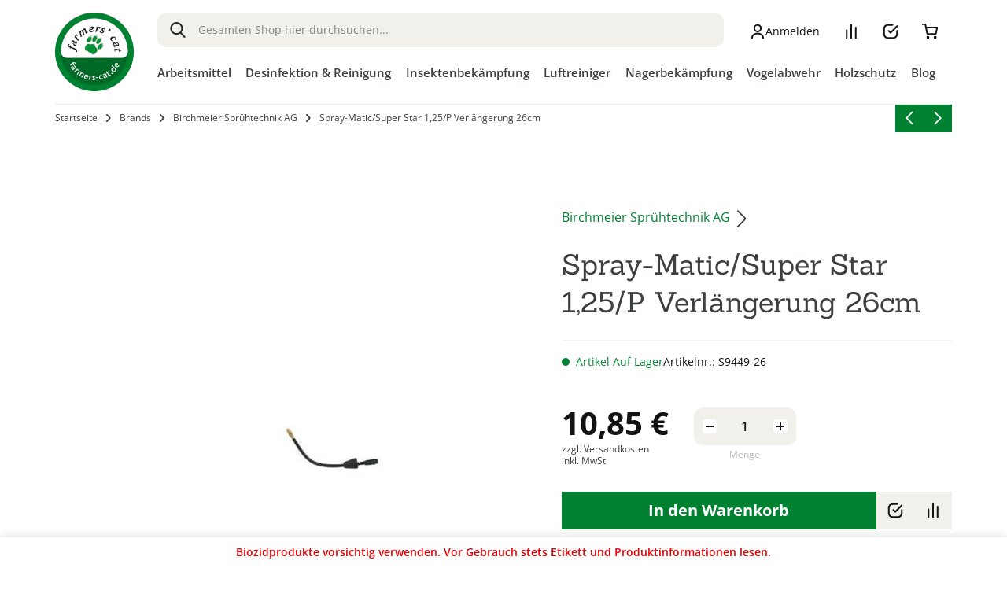

--- FILE ---
content_type: text/html; charset=UTF-8
request_url: https://farmers-cat.de/spray-matic-super-star-1-25-p-verlangerung-26cm.html
body_size: 75637
content:
<!doctype html>
<html lang="de">
    <head prefix="og: http://ogp.me/ns# fb: http://ogp.me/ns/fb# product: http://ogp.me/ns/product#">
                <meta charset="utf-8"/><script type="text/javascript">(window.NREUM||(NREUM={})).init={privacy:{cookies_enabled:true},ajax:{deny_list:["bam.eu01.nr-data.net"]},feature_flags:["soft_nav"],distributed_tracing:{enabled:true}};(window.NREUM||(NREUM={})).loader_config={agentID:"538606345",accountID:"4427381",trustKey:"4427381",xpid:"UAIFVlVbCRAFVFdbDwkOUlw=",licenseKey:"NRJS-7b36bc11d06861314f6",applicationID:"506988948",browserID:"538606345"};;/*! For license information please see nr-loader-spa-1.308.0.min.js.LICENSE.txt */
(()=>{var e,t,r={384:(e,t,r)=>{"use strict";r.d(t,{NT:()=>a,US:()=>u,Zm:()=>o,bQ:()=>d,dV:()=>c,pV:()=>l});var n=r(6154),i=r(1863),s=r(1910);const a={beacon:"bam.nr-data.net",errorBeacon:"bam.nr-data.net"};function o(){return n.gm.NREUM||(n.gm.NREUM={}),void 0===n.gm.newrelic&&(n.gm.newrelic=n.gm.NREUM),n.gm.NREUM}function c(){let e=o();return e.o||(e.o={ST:n.gm.setTimeout,SI:n.gm.setImmediate||n.gm.setInterval,CT:n.gm.clearTimeout,XHR:n.gm.XMLHttpRequest,REQ:n.gm.Request,EV:n.gm.Event,PR:n.gm.Promise,MO:n.gm.MutationObserver,FETCH:n.gm.fetch,WS:n.gm.WebSocket},(0,s.i)(...Object.values(e.o))),e}function d(e,t){let r=o();r.initializedAgents??={},t.initializedAt={ms:(0,i.t)(),date:new Date},r.initializedAgents[e]=t}function u(e,t){o()[e]=t}function l(){return function(){let e=o();const t=e.info||{};e.info={beacon:a.beacon,errorBeacon:a.errorBeacon,...t}}(),function(){let e=o();const t=e.init||{};e.init={...t}}(),c(),function(){let e=o();const t=e.loader_config||{};e.loader_config={...t}}(),o()}},782:(e,t,r)=>{"use strict";r.d(t,{T:()=>n});const n=r(860).K7.pageViewTiming},860:(e,t,r)=>{"use strict";r.d(t,{$J:()=>u,K7:()=>c,P3:()=>d,XX:()=>i,Yy:()=>o,df:()=>s,qY:()=>n,v4:()=>a});const n="events",i="jserrors",s="browser/blobs",a="rum",o="browser/logs",c={ajax:"ajax",genericEvents:"generic_events",jserrors:i,logging:"logging",metrics:"metrics",pageAction:"page_action",pageViewEvent:"page_view_event",pageViewTiming:"page_view_timing",sessionReplay:"session_replay",sessionTrace:"session_trace",softNav:"soft_navigations",spa:"spa"},d={[c.pageViewEvent]:1,[c.pageViewTiming]:2,[c.metrics]:3,[c.jserrors]:4,[c.spa]:5,[c.ajax]:6,[c.sessionTrace]:7,[c.softNav]:8,[c.sessionReplay]:9,[c.logging]:10,[c.genericEvents]:11},u={[c.pageViewEvent]:a,[c.pageViewTiming]:n,[c.ajax]:n,[c.spa]:n,[c.softNav]:n,[c.metrics]:i,[c.jserrors]:i,[c.sessionTrace]:s,[c.sessionReplay]:s,[c.logging]:o,[c.genericEvents]:"ins"}},944:(e,t,r)=>{"use strict";r.d(t,{R:()=>i});var n=r(3241);function i(e,t){"function"==typeof console.debug&&(console.debug("New Relic Warning: https://github.com/newrelic/newrelic-browser-agent/blob/main/docs/warning-codes.md#".concat(e),t),(0,n.W)({agentIdentifier:null,drained:null,type:"data",name:"warn",feature:"warn",data:{code:e,secondary:t}}))}},993:(e,t,r)=>{"use strict";r.d(t,{A$:()=>s,ET:()=>a,TZ:()=>o,p_:()=>i});var n=r(860);const i={ERROR:"ERROR",WARN:"WARN",INFO:"INFO",DEBUG:"DEBUG",TRACE:"TRACE"},s={OFF:0,ERROR:1,WARN:2,INFO:3,DEBUG:4,TRACE:5},a="log",o=n.K7.logging},1541:(e,t,r)=>{"use strict";r.d(t,{U:()=>i,f:()=>n});const n={MFE:"MFE",BA:"BA"};function i(e,t){if(2!==t?.harvestEndpointVersion)return{};const r=t.agentRef.runtime.appMetadata.agents[0].entityGuid;return e?{"source.id":e.id,"source.name":e.name,"source.type":e.type,"parent.id":e.parent?.id||r,"parent.type":e.parent?.type||n.BA}:{"entity.guid":r,appId:t.agentRef.info.applicationID}}},1687:(e,t,r)=>{"use strict";r.d(t,{Ak:()=>d,Ze:()=>h,x3:()=>u});var n=r(3241),i=r(7836),s=r(3606),a=r(860),o=r(2646);const c={};function d(e,t){const r={staged:!1,priority:a.P3[t]||0};l(e),c[e].get(t)||c[e].set(t,r)}function u(e,t){e&&c[e]&&(c[e].get(t)&&c[e].delete(t),p(e,t,!1),c[e].size&&f(e))}function l(e){if(!e)throw new Error("agentIdentifier required");c[e]||(c[e]=new Map)}function h(e="",t="feature",r=!1){if(l(e),!e||!c[e].get(t)||r)return p(e,t);c[e].get(t).staged=!0,f(e)}function f(e){const t=Array.from(c[e]);t.every(([e,t])=>t.staged)&&(t.sort((e,t)=>e[1].priority-t[1].priority),t.forEach(([t])=>{c[e].delete(t),p(e,t)}))}function p(e,t,r=!0){const a=e?i.ee.get(e):i.ee,c=s.i.handlers;if(!a.aborted&&a.backlog&&c){if((0,n.W)({agentIdentifier:e,type:"lifecycle",name:"drain",feature:t}),r){const e=a.backlog[t],r=c[t];if(r){for(let t=0;e&&t<e.length;++t)g(e[t],r);Object.entries(r).forEach(([e,t])=>{Object.values(t||{}).forEach(t=>{t[0]?.on&&t[0]?.context()instanceof o.y&&t[0].on(e,t[1])})})}}a.isolatedBacklog||delete c[t],a.backlog[t]=null,a.emit("drain-"+t,[])}}function g(e,t){var r=e[1];Object.values(t[r]||{}).forEach(t=>{var r=e[0];if(t[0]===r){var n=t[1],i=e[3],s=e[2];n.apply(i,s)}})}},1738:(e,t,r)=>{"use strict";r.d(t,{U:()=>f,Y:()=>h});var n=r(3241),i=r(9908),s=r(1863),a=r(944),o=r(5701),c=r(3969),d=r(8362),u=r(860),l=r(4261);function h(e,t,r,s){const h=s||r;!h||h[e]&&h[e]!==d.d.prototype[e]||(h[e]=function(){(0,i.p)(c.xV,["API/"+e+"/called"],void 0,u.K7.metrics,r.ee),(0,n.W)({agentIdentifier:r.agentIdentifier,drained:!!o.B?.[r.agentIdentifier],type:"data",name:"api",feature:l.Pl+e,data:{}});try{return t.apply(this,arguments)}catch(e){(0,a.R)(23,e)}})}function f(e,t,r,n,a){const o=e.info;null===r?delete o.jsAttributes[t]:o.jsAttributes[t]=r,(a||null===r)&&(0,i.p)(l.Pl+n,[(0,s.t)(),t,r],void 0,"session",e.ee)}},1741:(e,t,r)=>{"use strict";r.d(t,{W:()=>s});var n=r(944),i=r(4261);class s{#e(e,...t){if(this[e]!==s.prototype[e])return this[e](...t);(0,n.R)(35,e)}addPageAction(e,t){return this.#e(i.hG,e,t)}register(e){return this.#e(i.eY,e)}recordCustomEvent(e,t){return this.#e(i.fF,e,t)}setPageViewName(e,t){return this.#e(i.Fw,e,t)}setCustomAttribute(e,t,r){return this.#e(i.cD,e,t,r)}noticeError(e,t){return this.#e(i.o5,e,t)}setUserId(e,t=!1){return this.#e(i.Dl,e,t)}setApplicationVersion(e){return this.#e(i.nb,e)}setErrorHandler(e){return this.#e(i.bt,e)}addRelease(e,t){return this.#e(i.k6,e,t)}log(e,t){return this.#e(i.$9,e,t)}start(){return this.#e(i.d3)}finished(e){return this.#e(i.BL,e)}recordReplay(){return this.#e(i.CH)}pauseReplay(){return this.#e(i.Tb)}addToTrace(e){return this.#e(i.U2,e)}setCurrentRouteName(e){return this.#e(i.PA,e)}interaction(e){return this.#e(i.dT,e)}wrapLogger(e,t,r){return this.#e(i.Wb,e,t,r)}measure(e,t){return this.#e(i.V1,e,t)}consent(e){return this.#e(i.Pv,e)}}},1863:(e,t,r)=>{"use strict";function n(){return Math.floor(performance.now())}r.d(t,{t:()=>n})},1910:(e,t,r)=>{"use strict";r.d(t,{i:()=>s});var n=r(944);const i=new Map;function s(...e){return e.every(e=>{if(i.has(e))return i.get(e);const t="function"==typeof e?e.toString():"",r=t.includes("[native code]"),s=t.includes("nrWrapper");return r||s||(0,n.R)(64,e?.name||t),i.set(e,r),r})}},2555:(e,t,r)=>{"use strict";r.d(t,{D:()=>o,f:()=>a});var n=r(384),i=r(8122);const s={beacon:n.NT.beacon,errorBeacon:n.NT.errorBeacon,licenseKey:void 0,applicationID:void 0,sa:void 0,queueTime:void 0,applicationTime:void 0,ttGuid:void 0,user:void 0,account:void 0,product:void 0,extra:void 0,jsAttributes:{},userAttributes:void 0,atts:void 0,transactionName:void 0,tNamePlain:void 0};function a(e){try{return!!e.licenseKey&&!!e.errorBeacon&&!!e.applicationID}catch(e){return!1}}const o=e=>(0,i.a)(e,s)},2614:(e,t,r)=>{"use strict";r.d(t,{BB:()=>a,H3:()=>n,g:()=>d,iL:()=>c,tS:()=>o,uh:()=>i,wk:()=>s});const n="NRBA",i="SESSION",s=144e5,a=18e5,o={STARTED:"session-started",PAUSE:"session-pause",RESET:"session-reset",RESUME:"session-resume",UPDATE:"session-update"},c={SAME_TAB:"same-tab",CROSS_TAB:"cross-tab"},d={OFF:0,FULL:1,ERROR:2}},2646:(e,t,r)=>{"use strict";r.d(t,{y:()=>n});class n{constructor(e){this.contextId=e}}},2843:(e,t,r)=>{"use strict";r.d(t,{G:()=>s,u:()=>i});var n=r(3878);function i(e,t=!1,r,i){(0,n.DD)("visibilitychange",function(){if(t)return void("hidden"===document.visibilityState&&e());e(document.visibilityState)},r,i)}function s(e,t,r){(0,n.sp)("pagehide",e,t,r)}},3241:(e,t,r)=>{"use strict";r.d(t,{W:()=>s});var n=r(6154);const i="newrelic";function s(e={}){try{n.gm.dispatchEvent(new CustomEvent(i,{detail:e}))}catch(e){}}},3304:(e,t,r)=>{"use strict";r.d(t,{A:()=>s});var n=r(7836);const i=()=>{const e=new WeakSet;return(t,r)=>{if("object"==typeof r&&null!==r){if(e.has(r))return;e.add(r)}return r}};function s(e){try{return JSON.stringify(e,i())??""}catch(e){try{n.ee.emit("internal-error",[e])}catch(e){}return""}}},3333:(e,t,r)=>{"use strict";r.d(t,{$v:()=>u,TZ:()=>n,Xh:()=>c,Zp:()=>i,kd:()=>d,mq:()=>o,nf:()=>a,qN:()=>s});const n=r(860).K7.genericEvents,i=["auxclick","click","copy","keydown","paste","scrollend"],s=["focus","blur"],a=4,o=1e3,c=2e3,d=["PageAction","UserAction","BrowserPerformance"],u={RESOURCES:"experimental.resources",REGISTER:"register"}},3434:(e,t,r)=>{"use strict";r.d(t,{Jt:()=>s,YM:()=>d});var n=r(7836),i=r(5607);const s="nr@original:".concat(i.W),a=50;var o=Object.prototype.hasOwnProperty,c=!1;function d(e,t){return e||(e=n.ee),r.inPlace=function(e,t,n,i,s){n||(n="");const a="-"===n.charAt(0);for(let o=0;o<t.length;o++){const c=t[o],d=e[c];l(d)||(e[c]=r(d,a?c+n:n,i,c,s))}},r.flag=s,r;function r(t,r,n,c,d){return l(t)?t:(r||(r=""),nrWrapper[s]=t,function(e,t,r){if(Object.defineProperty&&Object.keys)try{return Object.keys(e).forEach(function(r){Object.defineProperty(t,r,{get:function(){return e[r]},set:function(t){return e[r]=t,t}})}),t}catch(e){u([e],r)}for(var n in e)o.call(e,n)&&(t[n]=e[n])}(t,nrWrapper,e),nrWrapper);function nrWrapper(){var s,o,l,h;let f;try{o=this,s=[...arguments],l="function"==typeof n?n(s,o):n||{}}catch(t){u([t,"",[s,o,c],l],e)}i(r+"start",[s,o,c],l,d);const p=performance.now();let g;try{return h=t.apply(o,s),g=performance.now(),h}catch(e){throw g=performance.now(),i(r+"err",[s,o,e],l,d),f=e,f}finally{const e=g-p,t={start:p,end:g,duration:e,isLongTask:e>=a,methodName:c,thrownError:f};t.isLongTask&&i("long-task",[t,o],l,d),i(r+"end",[s,o,h],l,d)}}}function i(r,n,i,s){if(!c||t){var a=c;c=!0;try{e.emit(r,n,i,t,s)}catch(t){u([t,r,n,i],e)}c=a}}}function u(e,t){t||(t=n.ee);try{t.emit("internal-error",e)}catch(e){}}function l(e){return!(e&&"function"==typeof e&&e.apply&&!e[s])}},3606:(e,t,r)=>{"use strict";r.d(t,{i:()=>s});var n=r(9908);s.on=a;var i=s.handlers={};function s(e,t,r,s){a(s||n.d,i,e,t,r)}function a(e,t,r,i,s){s||(s="feature"),e||(e=n.d);var a=t[s]=t[s]||{};(a[r]=a[r]||[]).push([e,i])}},3738:(e,t,r)=>{"use strict";r.d(t,{He:()=>i,Kp:()=>o,Lc:()=>d,Rz:()=>u,TZ:()=>n,bD:()=>s,d3:()=>a,jx:()=>l,sl:()=>h,uP:()=>c});const n=r(860).K7.sessionTrace,i="bstResource",s="resource",a="-start",o="-end",c="fn"+a,d="fn"+o,u="pushState",l=1e3,h=3e4},3785:(e,t,r)=>{"use strict";r.d(t,{R:()=>c,b:()=>d});var n=r(9908),i=r(1863),s=r(860),a=r(3969),o=r(993);function c(e,t,r={},c=o.p_.INFO,d=!0,u,l=(0,i.t)()){(0,n.p)(a.xV,["API/logging/".concat(c.toLowerCase(),"/called")],void 0,s.K7.metrics,e),(0,n.p)(o.ET,[l,t,r,c,d,u],void 0,s.K7.logging,e)}function d(e){return"string"==typeof e&&Object.values(o.p_).some(t=>t===e.toUpperCase().trim())}},3878:(e,t,r)=>{"use strict";function n(e,t){return{capture:e,passive:!1,signal:t}}function i(e,t,r=!1,i){window.addEventListener(e,t,n(r,i))}function s(e,t,r=!1,i){document.addEventListener(e,t,n(r,i))}r.d(t,{DD:()=>s,jT:()=>n,sp:()=>i})},3962:(e,t,r)=>{"use strict";r.d(t,{AM:()=>a,O2:()=>l,OV:()=>s,Qu:()=>h,TZ:()=>c,ih:()=>f,pP:()=>o,t1:()=>u,tC:()=>i,wD:()=>d});var n=r(860);const i=["click","keydown","submit"],s="popstate",a="api",o="initialPageLoad",c=n.K7.softNav,d=5e3,u=500,l={INITIAL_PAGE_LOAD:"",ROUTE_CHANGE:1,UNSPECIFIED:2},h={INTERACTION:1,AJAX:2,CUSTOM_END:3,CUSTOM_TRACER:4},f={IP:"in progress",PF:"pending finish",FIN:"finished",CAN:"cancelled"}},3969:(e,t,r)=>{"use strict";r.d(t,{TZ:()=>n,XG:()=>o,rs:()=>i,xV:()=>a,z_:()=>s});const n=r(860).K7.metrics,i="sm",s="cm",a="storeSupportabilityMetrics",o="storeEventMetrics"},4234:(e,t,r)=>{"use strict";r.d(t,{W:()=>s});var n=r(7836),i=r(1687);class s{constructor(e,t){this.agentIdentifier=e,this.ee=n.ee.get(e),this.featureName=t,this.blocked=!1}deregisterDrain(){(0,i.x3)(this.agentIdentifier,this.featureName)}}},4261:(e,t,r)=>{"use strict";r.d(t,{$9:()=>u,BL:()=>c,CH:()=>p,Dl:()=>R,Fw:()=>w,PA:()=>v,Pl:()=>n,Pv:()=>A,Tb:()=>h,U2:()=>a,V1:()=>E,Wb:()=>T,bt:()=>y,cD:()=>b,d3:()=>x,dT:()=>d,eY:()=>g,fF:()=>f,hG:()=>s,hw:()=>i,k6:()=>o,nb:()=>m,o5:()=>l});const n="api-",i=n+"ixn-",s="addPageAction",a="addToTrace",o="addRelease",c="finished",d="interaction",u="log",l="noticeError",h="pauseReplay",f="recordCustomEvent",p="recordReplay",g="register",m="setApplicationVersion",v="setCurrentRouteName",b="setCustomAttribute",y="setErrorHandler",w="setPageViewName",R="setUserId",x="start",T="wrapLogger",E="measure",A="consent"},5205:(e,t,r)=>{"use strict";r.d(t,{j:()=>S});var n=r(384),i=r(1741);var s=r(2555),a=r(3333);const o=e=>{if(!e||"string"!=typeof e)return!1;try{document.createDocumentFragment().querySelector(e)}catch{return!1}return!0};var c=r(2614),d=r(944),u=r(8122);const l="[data-nr-mask]",h=e=>(0,u.a)(e,(()=>{const e={feature_flags:[],experimental:{allow_registered_children:!1,resources:!1},mask_selector:"*",block_selector:"[data-nr-block]",mask_input_options:{color:!1,date:!1,"datetime-local":!1,email:!1,month:!1,number:!1,range:!1,search:!1,tel:!1,text:!1,time:!1,url:!1,week:!1,textarea:!1,select:!1,password:!0}};return{ajax:{deny_list:void 0,block_internal:!0,enabled:!0,autoStart:!0},api:{get allow_registered_children(){return e.feature_flags.includes(a.$v.REGISTER)||e.experimental.allow_registered_children},set allow_registered_children(t){e.experimental.allow_registered_children=t},duplicate_registered_data:!1},browser_consent_mode:{enabled:!1},distributed_tracing:{enabled:void 0,exclude_newrelic_header:void 0,cors_use_newrelic_header:void 0,cors_use_tracecontext_headers:void 0,allowed_origins:void 0},get feature_flags(){return e.feature_flags},set feature_flags(t){e.feature_flags=t},generic_events:{enabled:!0,autoStart:!0},harvest:{interval:30},jserrors:{enabled:!0,autoStart:!0},logging:{enabled:!0,autoStart:!0},metrics:{enabled:!0,autoStart:!0},obfuscate:void 0,page_action:{enabled:!0},page_view_event:{enabled:!0,autoStart:!0},page_view_timing:{enabled:!0,autoStart:!0},performance:{capture_marks:!1,capture_measures:!1,capture_detail:!0,resources:{get enabled(){return e.feature_flags.includes(a.$v.RESOURCES)||e.experimental.resources},set enabled(t){e.experimental.resources=t},asset_types:[],first_party_domains:[],ignore_newrelic:!0}},privacy:{cookies_enabled:!0},proxy:{assets:void 0,beacon:void 0},session:{expiresMs:c.wk,inactiveMs:c.BB},session_replay:{autoStart:!0,enabled:!1,preload:!1,sampling_rate:10,error_sampling_rate:100,collect_fonts:!1,inline_images:!1,fix_stylesheets:!0,mask_all_inputs:!0,get mask_text_selector(){return e.mask_selector},set mask_text_selector(t){o(t)?e.mask_selector="".concat(t,",").concat(l):""===t||null===t?e.mask_selector=l:(0,d.R)(5,t)},get block_class(){return"nr-block"},get ignore_class(){return"nr-ignore"},get mask_text_class(){return"nr-mask"},get block_selector(){return e.block_selector},set block_selector(t){o(t)?e.block_selector+=",".concat(t):""!==t&&(0,d.R)(6,t)},get mask_input_options(){return e.mask_input_options},set mask_input_options(t){t&&"object"==typeof t?e.mask_input_options={...t,password:!0}:(0,d.R)(7,t)}},session_trace:{enabled:!0,autoStart:!0},soft_navigations:{enabled:!0,autoStart:!0},spa:{enabled:!0,autoStart:!0},ssl:void 0,user_actions:{enabled:!0,elementAttributes:["id","className","tagName","type"]}}})());var f=r(6154),p=r(9324);let g=0;const m={buildEnv:p.F3,distMethod:p.Xs,version:p.xv,originTime:f.WN},v={consented:!1},b={appMetadata:{},get consented(){return this.session?.state?.consent||v.consented},set consented(e){v.consented=e},customTransaction:void 0,denyList:void 0,disabled:!1,harvester:void 0,isolatedBacklog:!1,isRecording:!1,loaderType:void 0,maxBytes:3e4,obfuscator:void 0,onerror:void 0,ptid:void 0,releaseIds:{},session:void 0,timeKeeper:void 0,registeredEntities:[],jsAttributesMetadata:{bytes:0},get harvestCount(){return++g}},y=e=>{const t=(0,u.a)(e,b),r=Object.keys(m).reduce((e,t)=>(e[t]={value:m[t],writable:!1,configurable:!0,enumerable:!0},e),{});return Object.defineProperties(t,r)};var w=r(5701);const R=e=>{const t=e.startsWith("http");e+="/",r.p=t?e:"https://"+e};var x=r(7836),T=r(3241);const E={accountID:void 0,trustKey:void 0,agentID:void 0,licenseKey:void 0,applicationID:void 0,xpid:void 0},A=e=>(0,u.a)(e,E),_=new Set;function S(e,t={},r,a){let{init:o,info:c,loader_config:d,runtime:u={},exposed:l=!0}=t;if(!c){const e=(0,n.pV)();o=e.init,c=e.info,d=e.loader_config}e.init=h(o||{}),e.loader_config=A(d||{}),c.jsAttributes??={},f.bv&&(c.jsAttributes.isWorker=!0),e.info=(0,s.D)(c);const p=e.init,g=[c.beacon,c.errorBeacon];_.has(e.agentIdentifier)||(p.proxy.assets&&(R(p.proxy.assets),g.push(p.proxy.assets)),p.proxy.beacon&&g.push(p.proxy.beacon),e.beacons=[...g],function(e){const t=(0,n.pV)();Object.getOwnPropertyNames(i.W.prototype).forEach(r=>{const n=i.W.prototype[r];if("function"!=typeof n||"constructor"===n)return;let s=t[r];e[r]&&!1!==e.exposed&&"micro-agent"!==e.runtime?.loaderType&&(t[r]=(...t)=>{const n=e[r](...t);return s?s(...t):n})})}(e),(0,n.US)("activatedFeatures",w.B)),u.denyList=[...p.ajax.deny_list||[],...p.ajax.block_internal?g:[]],u.ptid=e.agentIdentifier,u.loaderType=r,e.runtime=y(u),_.has(e.agentIdentifier)||(e.ee=x.ee.get(e.agentIdentifier),e.exposed=l,(0,T.W)({agentIdentifier:e.agentIdentifier,drained:!!w.B?.[e.agentIdentifier],type:"lifecycle",name:"initialize",feature:void 0,data:e.config})),_.add(e.agentIdentifier)}},5270:(e,t,r)=>{"use strict";r.d(t,{Aw:()=>a,SR:()=>s,rF:()=>o});var n=r(384),i=r(7767);function s(e){return!!(0,n.dV)().o.MO&&(0,i.V)(e)&&!0===e?.session_trace.enabled}function a(e){return!0===e?.session_replay.preload&&s(e)}function o(e,t){try{if("string"==typeof t?.type){if("password"===t.type.toLowerCase())return"*".repeat(e?.length||0);if(void 0!==t?.dataset?.nrUnmask||t?.classList?.contains("nr-unmask"))return e}}catch(e){}return"string"==typeof e?e.replace(/[\S]/g,"*"):"*".repeat(e?.length||0)}},5289:(e,t,r)=>{"use strict";r.d(t,{GG:()=>a,Qr:()=>c,sB:()=>o});var n=r(3878),i=r(6389);function s(){return"undefined"==typeof document||"complete"===document.readyState}function a(e,t){if(s())return e();const r=(0,i.J)(e),a=setInterval(()=>{s()&&(clearInterval(a),r())},500);(0,n.sp)("load",r,t)}function o(e){if(s())return e();(0,n.DD)("DOMContentLoaded",e)}function c(e){if(s())return e();(0,n.sp)("popstate",e)}},5607:(e,t,r)=>{"use strict";r.d(t,{W:()=>n});const n=(0,r(9566).bz)()},5701:(e,t,r)=>{"use strict";r.d(t,{B:()=>s,t:()=>a});var n=r(3241);const i=new Set,s={};function a(e,t){const r=t.agentIdentifier;s[r]??={},e&&"object"==typeof e&&(i.has(r)||(t.ee.emit("rumresp",[e]),s[r]=e,i.add(r),(0,n.W)({agentIdentifier:r,loaded:!0,drained:!0,type:"lifecycle",name:"load",feature:void 0,data:e})))}},6154:(e,t,r)=>{"use strict";r.d(t,{OF:()=>d,RI:()=>i,WN:()=>h,bv:()=>s,eN:()=>f,gm:()=>a,lR:()=>l,m:()=>c,mw:()=>o,sb:()=>u});var n=r(1863);const i="undefined"!=typeof window&&!!window.document,s="undefined"!=typeof WorkerGlobalScope&&("undefined"!=typeof self&&self instanceof WorkerGlobalScope&&self.navigator instanceof WorkerNavigator||"undefined"!=typeof globalThis&&globalThis instanceof WorkerGlobalScope&&globalThis.navigator instanceof WorkerNavigator),a=i?window:"undefined"!=typeof WorkerGlobalScope&&("undefined"!=typeof self&&self instanceof WorkerGlobalScope&&self||"undefined"!=typeof globalThis&&globalThis instanceof WorkerGlobalScope&&globalThis),o=Boolean("hidden"===a?.document?.visibilityState),c=""+a?.location,d=/iPad|iPhone|iPod/.test(a.navigator?.userAgent),u=d&&"undefined"==typeof SharedWorker,l=(()=>{const e=a.navigator?.userAgent?.match(/Firefox[/\s](\d+\.\d+)/);return Array.isArray(e)&&e.length>=2?+e[1]:0})(),h=Date.now()-(0,n.t)(),f=()=>"undefined"!=typeof PerformanceNavigationTiming&&a?.performance?.getEntriesByType("navigation")?.[0]?.responseStart},6344:(e,t,r)=>{"use strict";r.d(t,{BB:()=>u,Qb:()=>l,TZ:()=>i,Ug:()=>a,Vh:()=>s,_s:()=>o,bc:()=>d,yP:()=>c});var n=r(2614);const i=r(860).K7.sessionReplay,s="errorDuringReplay",a=.12,o={DomContentLoaded:0,Load:1,FullSnapshot:2,IncrementalSnapshot:3,Meta:4,Custom:5},c={[n.g.ERROR]:15e3,[n.g.FULL]:3e5,[n.g.OFF]:0},d={RESET:{message:"Session was reset",sm:"Reset"},IMPORT:{message:"Recorder failed to import",sm:"Import"},TOO_MANY:{message:"429: Too Many Requests",sm:"Too-Many"},TOO_BIG:{message:"Payload was too large",sm:"Too-Big"},CROSS_TAB:{message:"Session Entity was set to OFF on another tab",sm:"Cross-Tab"},ENTITLEMENTS:{message:"Session Replay is not allowed and will not be started",sm:"Entitlement"}},u=5e3,l={API:"api",RESUME:"resume",SWITCH_TO_FULL:"switchToFull",INITIALIZE:"initialize",PRELOAD:"preload"}},6389:(e,t,r)=>{"use strict";function n(e,t=500,r={}){const n=r?.leading||!1;let i;return(...r)=>{n&&void 0===i&&(e.apply(this,r),i=setTimeout(()=>{i=clearTimeout(i)},t)),n||(clearTimeout(i),i=setTimeout(()=>{e.apply(this,r)},t))}}function i(e){let t=!1;return(...r)=>{t||(t=!0,e.apply(this,r))}}r.d(t,{J:()=>i,s:()=>n})},6630:(e,t,r)=>{"use strict";r.d(t,{T:()=>n});const n=r(860).K7.pageViewEvent},6774:(e,t,r)=>{"use strict";r.d(t,{T:()=>n});const n=r(860).K7.jserrors},7295:(e,t,r)=>{"use strict";r.d(t,{Xv:()=>a,gX:()=>i,iW:()=>s});var n=[];function i(e){if(!e||s(e))return!1;if(0===n.length)return!0;if("*"===n[0].hostname)return!1;for(var t=0;t<n.length;t++){var r=n[t];if(r.hostname.test(e.hostname)&&r.pathname.test(e.pathname))return!1}return!0}function s(e){return void 0===e.hostname}function a(e){if(n=[],e&&e.length)for(var t=0;t<e.length;t++){let r=e[t];if(!r)continue;if("*"===r)return void(n=[{hostname:"*"}]);0===r.indexOf("http://")?r=r.substring(7):0===r.indexOf("https://")&&(r=r.substring(8));const i=r.indexOf("/");let s,a;i>0?(s=r.substring(0,i),a=r.substring(i)):(s=r,a="*");let[c]=s.split(":");n.push({hostname:o(c),pathname:o(a,!0)})}}function o(e,t=!1){const r=e.replace(/[.+?^${}()|[\]\\]/g,e=>"\\"+e).replace(/\*/g,".*?");return new RegExp((t?"^":"")+r+"$")}},7485:(e,t,r)=>{"use strict";r.d(t,{D:()=>i});var n=r(6154);function i(e){if(0===(e||"").indexOf("data:"))return{protocol:"data"};try{const t=new URL(e,location.href),r={port:t.port,hostname:t.hostname,pathname:t.pathname,search:t.search,protocol:t.protocol.slice(0,t.protocol.indexOf(":")),sameOrigin:t.protocol===n.gm?.location?.protocol&&t.host===n.gm?.location?.host};return r.port&&""!==r.port||("http:"===t.protocol&&(r.port="80"),"https:"===t.protocol&&(r.port="443")),r.pathname&&""!==r.pathname?r.pathname.startsWith("/")||(r.pathname="/".concat(r.pathname)):r.pathname="/",r}catch(e){return{}}}},7699:(e,t,r)=>{"use strict";r.d(t,{It:()=>s,KC:()=>o,No:()=>i,qh:()=>a});var n=r(860);const i=16e3,s=1e6,a="SESSION_ERROR",o={[n.K7.logging]:!0,[n.K7.genericEvents]:!1,[n.K7.jserrors]:!1,[n.K7.ajax]:!1}},7767:(e,t,r)=>{"use strict";r.d(t,{V:()=>i});var n=r(6154);const i=e=>n.RI&&!0===e?.privacy.cookies_enabled},7836:(e,t,r)=>{"use strict";r.d(t,{P:()=>o,ee:()=>c});var n=r(384),i=r(8990),s=r(2646),a=r(5607);const o="nr@context:".concat(a.W),c=function e(t,r){var n={},a={},u={},l=!1;try{l=16===r.length&&d.initializedAgents?.[r]?.runtime.isolatedBacklog}catch(e){}var h={on:p,addEventListener:p,removeEventListener:function(e,t){var r=n[e];if(!r)return;for(var i=0;i<r.length;i++)r[i]===t&&r.splice(i,1)},emit:function(e,r,n,i,s){!1!==s&&(s=!0);if(c.aborted&&!i)return;t&&s&&t.emit(e,r,n);var o=f(n);g(e).forEach(e=>{e.apply(o,r)});var d=v()[a[e]];d&&d.push([h,e,r,o]);return o},get:m,listeners:g,context:f,buffer:function(e,t){const r=v();if(t=t||"feature",h.aborted)return;Object.entries(e||{}).forEach(([e,n])=>{a[n]=t,t in r||(r[t]=[])})},abort:function(){h._aborted=!0,Object.keys(h.backlog).forEach(e=>{delete h.backlog[e]})},isBuffering:function(e){return!!v()[a[e]]},debugId:r,backlog:l?{}:t&&"object"==typeof t.backlog?t.backlog:{},isolatedBacklog:l};return Object.defineProperty(h,"aborted",{get:()=>{let e=h._aborted||!1;return e||(t&&(e=t.aborted),e)}}),h;function f(e){return e&&e instanceof s.y?e:e?(0,i.I)(e,o,()=>new s.y(o)):new s.y(o)}function p(e,t){n[e]=g(e).concat(t)}function g(e){return n[e]||[]}function m(t){return u[t]=u[t]||e(h,t)}function v(){return h.backlog}}(void 0,"globalEE"),d=(0,n.Zm)();d.ee||(d.ee=c)},8122:(e,t,r)=>{"use strict";r.d(t,{a:()=>i});var n=r(944);function i(e,t){try{if(!e||"object"!=typeof e)return(0,n.R)(3);if(!t||"object"!=typeof t)return(0,n.R)(4);const r=Object.create(Object.getPrototypeOf(t),Object.getOwnPropertyDescriptors(t)),s=0===Object.keys(r).length?e:r;for(let a in s)if(void 0!==e[a])try{if(null===e[a]){r[a]=null;continue}Array.isArray(e[a])&&Array.isArray(t[a])?r[a]=Array.from(new Set([...e[a],...t[a]])):"object"==typeof e[a]&&"object"==typeof t[a]?r[a]=i(e[a],t[a]):r[a]=e[a]}catch(e){r[a]||(0,n.R)(1,e)}return r}catch(e){(0,n.R)(2,e)}}},8139:(e,t,r)=>{"use strict";r.d(t,{u:()=>h});var n=r(7836),i=r(3434),s=r(8990),a=r(6154);const o={},c=a.gm.XMLHttpRequest,d="addEventListener",u="removeEventListener",l="nr@wrapped:".concat(n.P);function h(e){var t=function(e){return(e||n.ee).get("events")}(e);if(o[t.debugId]++)return t;o[t.debugId]=1;var r=(0,i.YM)(t,!0);function h(e){r.inPlace(e,[d,u],"-",p)}function p(e,t){return e[1]}return"getPrototypeOf"in Object&&(a.RI&&f(document,h),c&&f(c.prototype,h),f(a.gm,h)),t.on(d+"-start",function(e,t){var n=e[1];if(null!==n&&("function"==typeof n||"object"==typeof n)&&"newrelic"!==e[0]){var i=(0,s.I)(n,l,function(){var e={object:function(){if("function"!=typeof n.handleEvent)return;return n.handleEvent.apply(n,arguments)},function:n}[typeof n];return e?r(e,"fn-",null,e.name||"anonymous"):n});this.wrapped=e[1]=i}}),t.on(u+"-start",function(e){e[1]=this.wrapped||e[1]}),t}function f(e,t,...r){let n=e;for(;"object"==typeof n&&!Object.prototype.hasOwnProperty.call(n,d);)n=Object.getPrototypeOf(n);n&&t(n,...r)}},8362:(e,t,r)=>{"use strict";r.d(t,{d:()=>s});var n=r(9566),i=r(1741);class s extends i.W{agentIdentifier=(0,n.LA)(16)}},8374:(e,t,r)=>{r.nc=(()=>{try{return document?.currentScript?.nonce}catch(e){}return""})()},8990:(e,t,r)=>{"use strict";r.d(t,{I:()=>i});var n=Object.prototype.hasOwnProperty;function i(e,t,r){if(n.call(e,t))return e[t];var i=r();if(Object.defineProperty&&Object.keys)try{return Object.defineProperty(e,t,{value:i,writable:!0,enumerable:!1}),i}catch(e){}return e[t]=i,i}},9119:(e,t,r)=>{"use strict";r.d(t,{L:()=>s});var n=/([^?#]*)[^#]*(#[^?]*|$).*/,i=/([^?#]*)().*/;function s(e,t){return e?e.replace(t?n:i,"$1$2"):e}},9300:(e,t,r)=>{"use strict";r.d(t,{T:()=>n});const n=r(860).K7.ajax},9324:(e,t,r)=>{"use strict";r.d(t,{AJ:()=>a,F3:()=>i,Xs:()=>s,Yq:()=>o,xv:()=>n});const n="1.308.0",i="PROD",s="CDN",a="@newrelic/rrweb",o="1.0.1"},9566:(e,t,r)=>{"use strict";r.d(t,{LA:()=>o,ZF:()=>c,bz:()=>a,el:()=>d});var n=r(6154);const i="xxxxxxxx-xxxx-4xxx-yxxx-xxxxxxxxxxxx";function s(e,t){return e?15&e[t]:16*Math.random()|0}function a(){const e=n.gm?.crypto||n.gm?.msCrypto;let t,r=0;return e&&e.getRandomValues&&(t=e.getRandomValues(new Uint8Array(30))),i.split("").map(e=>"x"===e?s(t,r++).toString(16):"y"===e?(3&s()|8).toString(16):e).join("")}function o(e){const t=n.gm?.crypto||n.gm?.msCrypto;let r,i=0;t&&t.getRandomValues&&(r=t.getRandomValues(new Uint8Array(e)));const a=[];for(var o=0;o<e;o++)a.push(s(r,i++).toString(16));return a.join("")}function c(){return o(16)}function d(){return o(32)}},9908:(e,t,r)=>{"use strict";r.d(t,{d:()=>n,p:()=>i});var n=r(7836).ee.get("handle");function i(e,t,r,i,s){s?(s.buffer([e],i),s.emit(e,t,r)):(n.buffer([e],i),n.emit(e,t,r))}}},n={};function i(e){var t=n[e];if(void 0!==t)return t.exports;var s=n[e]={exports:{}};return r[e](s,s.exports,i),s.exports}i.m=r,i.d=(e,t)=>{for(var r in t)i.o(t,r)&&!i.o(e,r)&&Object.defineProperty(e,r,{enumerable:!0,get:t[r]})},i.f={},i.e=e=>Promise.all(Object.keys(i.f).reduce((t,r)=>(i.f[r](e,t),t),[])),i.u=e=>({212:"nr-spa-compressor",249:"nr-spa-recorder",478:"nr-spa"}[e]+"-1.308.0.min.js"),i.o=(e,t)=>Object.prototype.hasOwnProperty.call(e,t),e={},t="NRBA-1.308.0.PROD:",i.l=(r,n,s,a)=>{if(e[r])e[r].push(n);else{var o,c;if(void 0!==s)for(var d=document.getElementsByTagName("script"),u=0;u<d.length;u++){var l=d[u];if(l.getAttribute("src")==r||l.getAttribute("data-webpack")==t+s){o=l;break}}if(!o){c=!0;var h={478:"sha512-RSfSVnmHk59T/uIPbdSE0LPeqcEdF4/+XhfJdBuccH5rYMOEZDhFdtnh6X6nJk7hGpzHd9Ujhsy7lZEz/ORYCQ==",249:"sha512-ehJXhmntm85NSqW4MkhfQqmeKFulra3klDyY0OPDUE+sQ3GokHlPh1pmAzuNy//3j4ac6lzIbmXLvGQBMYmrkg==",212:"sha512-B9h4CR46ndKRgMBcK+j67uSR2RCnJfGefU+A7FrgR/k42ovXy5x/MAVFiSvFxuVeEk/pNLgvYGMp1cBSK/G6Fg=="};(o=document.createElement("script")).charset="utf-8",i.nc&&o.setAttribute("nonce",i.nc),o.setAttribute("data-webpack",t+s),o.src=r,0!==o.src.indexOf(window.location.origin+"/")&&(o.crossOrigin="anonymous"),h[a]&&(o.integrity=h[a])}e[r]=[n];var f=(t,n)=>{o.onerror=o.onload=null,clearTimeout(p);var i=e[r];if(delete e[r],o.parentNode&&o.parentNode.removeChild(o),i&&i.forEach(e=>e(n)),t)return t(n)},p=setTimeout(f.bind(null,void 0,{type:"timeout",target:o}),12e4);o.onerror=f.bind(null,o.onerror),o.onload=f.bind(null,o.onload),c&&document.head.appendChild(o)}},i.r=e=>{"undefined"!=typeof Symbol&&Symbol.toStringTag&&Object.defineProperty(e,Symbol.toStringTag,{value:"Module"}),Object.defineProperty(e,"__esModule",{value:!0})},i.p="https://js-agent.newrelic.com/",(()=>{var e={38:0,788:0};i.f.j=(t,r)=>{var n=i.o(e,t)?e[t]:void 0;if(0!==n)if(n)r.push(n[2]);else{var s=new Promise((r,i)=>n=e[t]=[r,i]);r.push(n[2]=s);var a=i.p+i.u(t),o=new Error;i.l(a,r=>{if(i.o(e,t)&&(0!==(n=e[t])&&(e[t]=void 0),n)){var s=r&&("load"===r.type?"missing":r.type),a=r&&r.target&&r.target.src;o.message="Loading chunk "+t+" failed: ("+s+": "+a+")",o.name="ChunkLoadError",o.type=s,o.request=a,n[1](o)}},"chunk-"+t,t)}};var t=(t,r)=>{var n,s,[a,o,c]=r,d=0;if(a.some(t=>0!==e[t])){for(n in o)i.o(o,n)&&(i.m[n]=o[n]);if(c)c(i)}for(t&&t(r);d<a.length;d++)s=a[d],i.o(e,s)&&e[s]&&e[s][0](),e[s]=0},r=self["webpackChunk:NRBA-1.308.0.PROD"]=self["webpackChunk:NRBA-1.308.0.PROD"]||[];r.forEach(t.bind(null,0)),r.push=t.bind(null,r.push.bind(r))})(),(()=>{"use strict";i(8374);var e=i(8362),t=i(860);const r=Object.values(t.K7);var n=i(5205);var s=i(9908),a=i(1863),o=i(4261),c=i(1738);var d=i(1687),u=i(4234),l=i(5289),h=i(6154),f=i(944),p=i(5270),g=i(7767),m=i(6389),v=i(7699);class b extends u.W{constructor(e,t){super(e.agentIdentifier,t),this.agentRef=e,this.abortHandler=void 0,this.featAggregate=void 0,this.loadedSuccessfully=void 0,this.onAggregateImported=new Promise(e=>{this.loadedSuccessfully=e}),this.deferred=Promise.resolve(),!1===e.init[this.featureName].autoStart?this.deferred=new Promise((t,r)=>{this.ee.on("manual-start-all",(0,m.J)(()=>{(0,d.Ak)(e.agentIdentifier,this.featureName),t()}))}):(0,d.Ak)(e.agentIdentifier,t)}importAggregator(e,t,r={}){if(this.featAggregate)return;const n=async()=>{let n;await this.deferred;try{if((0,g.V)(e.init)){const{setupAgentSession:t}=await i.e(478).then(i.bind(i,8766));n=t(e)}}catch(e){(0,f.R)(20,e),this.ee.emit("internal-error",[e]),(0,s.p)(v.qh,[e],void 0,this.featureName,this.ee)}try{if(!this.#t(this.featureName,n,e.init))return(0,d.Ze)(this.agentIdentifier,this.featureName),void this.loadedSuccessfully(!1);const{Aggregate:i}=await t();this.featAggregate=new i(e,r),e.runtime.harvester.initializedAggregates.push(this.featAggregate),this.loadedSuccessfully(!0)}catch(e){(0,f.R)(34,e),this.abortHandler?.(),(0,d.Ze)(this.agentIdentifier,this.featureName,!0),this.loadedSuccessfully(!1),this.ee&&this.ee.abort()}};h.RI?(0,l.GG)(()=>n(),!0):n()}#t(e,r,n){if(this.blocked)return!1;switch(e){case t.K7.sessionReplay:return(0,p.SR)(n)&&!!r;case t.K7.sessionTrace:return!!r;default:return!0}}}var y=i(6630),w=i(2614),R=i(3241);class x extends b{static featureName=y.T;constructor(e){var t;super(e,y.T),this.setupInspectionEvents(e.agentIdentifier),t=e,(0,c.Y)(o.Fw,function(e,r){"string"==typeof e&&("/"!==e.charAt(0)&&(e="/"+e),t.runtime.customTransaction=(r||"http://custom.transaction")+e,(0,s.p)(o.Pl+o.Fw,[(0,a.t)()],void 0,void 0,t.ee))},t),this.importAggregator(e,()=>i.e(478).then(i.bind(i,2467)))}setupInspectionEvents(e){const t=(t,r)=>{t&&(0,R.W)({agentIdentifier:e,timeStamp:t.timeStamp,loaded:"complete"===t.target.readyState,type:"window",name:r,data:t.target.location+""})};(0,l.sB)(e=>{t(e,"DOMContentLoaded")}),(0,l.GG)(e=>{t(e,"load")}),(0,l.Qr)(e=>{t(e,"navigate")}),this.ee.on(w.tS.UPDATE,(t,r)=>{(0,R.W)({agentIdentifier:e,type:"lifecycle",name:"session",data:r})})}}var T=i(384);class E extends e.d{constructor(e){var t;(super(),h.gm)?(this.features={},(0,T.bQ)(this.agentIdentifier,this),this.desiredFeatures=new Set(e.features||[]),this.desiredFeatures.add(x),(0,n.j)(this,e,e.loaderType||"agent"),t=this,(0,c.Y)(o.cD,function(e,r,n=!1){if("string"==typeof e){if(["string","number","boolean"].includes(typeof r)||null===r)return(0,c.U)(t,e,r,o.cD,n);(0,f.R)(40,typeof r)}else(0,f.R)(39,typeof e)},t),function(e){(0,c.Y)(o.Dl,function(t,r=!1){if("string"!=typeof t&&null!==t)return void(0,f.R)(41,typeof t);const n=e.info.jsAttributes["enduser.id"];r&&null!=n&&n!==t?(0,s.p)(o.Pl+"setUserIdAndResetSession",[t],void 0,"session",e.ee):(0,c.U)(e,"enduser.id",t,o.Dl,!0)},e)}(this),function(e){(0,c.Y)(o.nb,function(t){if("string"==typeof t||null===t)return(0,c.U)(e,"application.version",t,o.nb,!1);(0,f.R)(42,typeof t)},e)}(this),function(e){(0,c.Y)(o.d3,function(){e.ee.emit("manual-start-all")},e)}(this),function(e){(0,c.Y)(o.Pv,function(t=!0){if("boolean"==typeof t){if((0,s.p)(o.Pl+o.Pv,[t],void 0,"session",e.ee),e.runtime.consented=t,t){const t=e.features.page_view_event;t.onAggregateImported.then(e=>{const r=t.featAggregate;e&&!r.sentRum&&r.sendRum()})}}else(0,f.R)(65,typeof t)},e)}(this),this.run()):(0,f.R)(21)}get config(){return{info:this.info,init:this.init,loader_config:this.loader_config,runtime:this.runtime}}get api(){return this}run(){try{const e=function(e){const t={};return r.forEach(r=>{t[r]=!!e[r]?.enabled}),t}(this.init),n=[...this.desiredFeatures];n.sort((e,r)=>t.P3[e.featureName]-t.P3[r.featureName]),n.forEach(r=>{if(!e[r.featureName]&&r.featureName!==t.K7.pageViewEvent)return;if(r.featureName===t.K7.spa)return void(0,f.R)(67);const n=function(e){switch(e){case t.K7.ajax:return[t.K7.jserrors];case t.K7.sessionTrace:return[t.K7.ajax,t.K7.pageViewEvent];case t.K7.sessionReplay:return[t.K7.sessionTrace];case t.K7.pageViewTiming:return[t.K7.pageViewEvent];default:return[]}}(r.featureName).filter(e=>!(e in this.features));n.length>0&&(0,f.R)(36,{targetFeature:r.featureName,missingDependencies:n}),this.features[r.featureName]=new r(this)})}catch(e){(0,f.R)(22,e);for(const e in this.features)this.features[e].abortHandler?.();const t=(0,T.Zm)();delete t.initializedAgents[this.agentIdentifier]?.features,delete this.sharedAggregator;return t.ee.get(this.agentIdentifier).abort(),!1}}}var A=i(2843),_=i(782);class S extends b{static featureName=_.T;constructor(e){super(e,_.T),h.RI&&((0,A.u)(()=>(0,s.p)("docHidden",[(0,a.t)()],void 0,_.T,this.ee),!0),(0,A.G)(()=>(0,s.p)("winPagehide",[(0,a.t)()],void 0,_.T,this.ee)),this.importAggregator(e,()=>i.e(478).then(i.bind(i,9917))))}}var O=i(3969);class I extends b{static featureName=O.TZ;constructor(e){super(e,O.TZ),h.RI&&document.addEventListener("securitypolicyviolation",e=>{(0,s.p)(O.xV,["Generic/CSPViolation/Detected"],void 0,this.featureName,this.ee)}),this.importAggregator(e,()=>i.e(478).then(i.bind(i,6555)))}}var N=i(6774),P=i(3878),k=i(3304);class D{constructor(e,t,r,n,i){this.name="UncaughtError",this.message="string"==typeof e?e:(0,k.A)(e),this.sourceURL=t,this.line=r,this.column=n,this.__newrelic=i}}function C(e){return M(e)?e:new D(void 0!==e?.message?e.message:e,e?.filename||e?.sourceURL,e?.lineno||e?.line,e?.colno||e?.col,e?.__newrelic,e?.cause)}function j(e){const t="Unhandled Promise Rejection: ";if(!e?.reason)return;if(M(e.reason)){try{e.reason.message.startsWith(t)||(e.reason.message=t+e.reason.message)}catch(e){}return C(e.reason)}const r=C(e.reason);return(r.message||"").startsWith(t)||(r.message=t+r.message),r}function L(e){if(e.error instanceof SyntaxError&&!/:\d+$/.test(e.error.stack?.trim())){const t=new D(e.message,e.filename,e.lineno,e.colno,e.error.__newrelic,e.cause);return t.name=SyntaxError.name,t}return M(e.error)?e.error:C(e)}function M(e){return e instanceof Error&&!!e.stack}function H(e,r,n,i,o=(0,a.t)()){"string"==typeof e&&(e=new Error(e)),(0,s.p)("err",[e,o,!1,r,n.runtime.isRecording,void 0,i],void 0,t.K7.jserrors,n.ee),(0,s.p)("uaErr",[],void 0,t.K7.genericEvents,n.ee)}var B=i(1541),K=i(993),W=i(3785);function U(e,{customAttributes:t={},level:r=K.p_.INFO}={},n,i,s=(0,a.t)()){(0,W.R)(n.ee,e,t,r,!1,i,s)}function F(e,r,n,i,c=(0,a.t)()){(0,s.p)(o.Pl+o.hG,[c,e,r,i],void 0,t.K7.genericEvents,n.ee)}function V(e,r,n,i,c=(0,a.t)()){const{start:d,end:u,customAttributes:l}=r||{},h={customAttributes:l||{}};if("object"!=typeof h.customAttributes||"string"!=typeof e||0===e.length)return void(0,f.R)(57);const p=(e,t)=>null==e?t:"number"==typeof e?e:e instanceof PerformanceMark?e.startTime:Number.NaN;if(h.start=p(d,0),h.end=p(u,c),Number.isNaN(h.start)||Number.isNaN(h.end))(0,f.R)(57);else{if(h.duration=h.end-h.start,!(h.duration<0))return(0,s.p)(o.Pl+o.V1,[h,e,i],void 0,t.K7.genericEvents,n.ee),h;(0,f.R)(58)}}function G(e,r={},n,i,c=(0,a.t)()){(0,s.p)(o.Pl+o.fF,[c,e,r,i],void 0,t.K7.genericEvents,n.ee)}function z(e){(0,c.Y)(o.eY,function(t){return Y(e,t)},e)}function Y(e,r,n){(0,f.R)(54,"newrelic.register"),r||={},r.type=B.f.MFE,r.licenseKey||=e.info.licenseKey,r.blocked=!1,r.parent=n||{},Array.isArray(r.tags)||(r.tags=[]);const i={};r.tags.forEach(e=>{"name"!==e&&"id"!==e&&(i["source.".concat(e)]=!0)}),r.isolated??=!0;let o=()=>{};const c=e.runtime.registeredEntities;if(!r.isolated){const e=c.find(({metadata:{target:{id:e}}})=>e===r.id&&!r.isolated);if(e)return e}const d=e=>{r.blocked=!0,o=e};function u(e){return"string"==typeof e&&!!e.trim()&&e.trim().length<501||"number"==typeof e}e.init.api.allow_registered_children||d((0,m.J)(()=>(0,f.R)(55))),u(r.id)&&u(r.name)||d((0,m.J)(()=>(0,f.R)(48,r)));const l={addPageAction:(t,n={})=>g(F,[t,{...i,...n},e],r),deregister:()=>{d((0,m.J)(()=>(0,f.R)(68)))},log:(t,n={})=>g(U,[t,{...n,customAttributes:{...i,...n.customAttributes||{}}},e],r),measure:(t,n={})=>g(V,[t,{...n,customAttributes:{...i,...n.customAttributes||{}}},e],r),noticeError:(t,n={})=>g(H,[t,{...i,...n},e],r),register:(t={})=>g(Y,[e,t],l.metadata.target),recordCustomEvent:(t,n={})=>g(G,[t,{...i,...n},e],r),setApplicationVersion:e=>p("application.version",e),setCustomAttribute:(e,t)=>p(e,t),setUserId:e=>p("enduser.id",e),metadata:{customAttributes:i,target:r}},h=()=>(r.blocked&&o(),r.blocked);h()||c.push(l);const p=(e,t)=>{h()||(i[e]=t)},g=(r,n,i)=>{if(h())return;const o=(0,a.t)();(0,s.p)(O.xV,["API/register/".concat(r.name,"/called")],void 0,t.K7.metrics,e.ee);try{if(e.init.api.duplicate_registered_data&&"register"!==r.name){let e=n;if(n[1]instanceof Object){const t={"child.id":i.id,"child.type":i.type};e="customAttributes"in n[1]?[n[0],{...n[1],customAttributes:{...n[1].customAttributes,...t}},...n.slice(2)]:[n[0],{...n[1],...t},...n.slice(2)]}r(...e,void 0,o)}return r(...n,i,o)}catch(e){(0,f.R)(50,e)}};return l}class Z extends b{static featureName=N.T;constructor(e){var t;super(e,N.T),t=e,(0,c.Y)(o.o5,(e,r)=>H(e,r,t),t),function(e){(0,c.Y)(o.bt,function(t){e.runtime.onerror=t},e)}(e),function(e){let t=0;(0,c.Y)(o.k6,function(e,r){++t>10||(this.runtime.releaseIds[e.slice(-200)]=(""+r).slice(-200))},e)}(e),z(e);try{this.removeOnAbort=new AbortController}catch(e){}this.ee.on("internal-error",(t,r)=>{this.abortHandler&&(0,s.p)("ierr",[C(t),(0,a.t)(),!0,{},e.runtime.isRecording,r],void 0,this.featureName,this.ee)}),h.gm.addEventListener("unhandledrejection",t=>{this.abortHandler&&(0,s.p)("err",[j(t),(0,a.t)(),!1,{unhandledPromiseRejection:1},e.runtime.isRecording],void 0,this.featureName,this.ee)},(0,P.jT)(!1,this.removeOnAbort?.signal)),h.gm.addEventListener("error",t=>{this.abortHandler&&(0,s.p)("err",[L(t),(0,a.t)(),!1,{},e.runtime.isRecording],void 0,this.featureName,this.ee)},(0,P.jT)(!1,this.removeOnAbort?.signal)),this.abortHandler=this.#r,this.importAggregator(e,()=>i.e(478).then(i.bind(i,2176)))}#r(){this.removeOnAbort?.abort(),this.abortHandler=void 0}}var q=i(8990);let X=1;function J(e){const t=typeof e;return!e||"object"!==t&&"function"!==t?-1:e===h.gm?0:(0,q.I)(e,"nr@id",function(){return X++})}function Q(e){if("string"==typeof e&&e.length)return e.length;if("object"==typeof e){if("undefined"!=typeof ArrayBuffer&&e instanceof ArrayBuffer&&e.byteLength)return e.byteLength;if("undefined"!=typeof Blob&&e instanceof Blob&&e.size)return e.size;if(!("undefined"!=typeof FormData&&e instanceof FormData))try{return(0,k.A)(e).length}catch(e){return}}}var ee=i(8139),te=i(7836),re=i(3434);const ne={},ie=["open","send"];function se(e){var t=e||te.ee;const r=function(e){return(e||te.ee).get("xhr")}(t);if(void 0===h.gm.XMLHttpRequest)return r;if(ne[r.debugId]++)return r;ne[r.debugId]=1,(0,ee.u)(t);var n=(0,re.YM)(r),i=h.gm.XMLHttpRequest,s=h.gm.MutationObserver,a=h.gm.Promise,o=h.gm.setInterval,c="readystatechange",d=["onload","onerror","onabort","onloadstart","onloadend","onprogress","ontimeout"],u=[],l=h.gm.XMLHttpRequest=function(e){const t=new i(e),s=r.context(t);try{r.emit("new-xhr",[t],s),t.addEventListener(c,(a=s,function(){var e=this;e.readyState>3&&!a.resolved&&(a.resolved=!0,r.emit("xhr-resolved",[],e)),n.inPlace(e,d,"fn-",y)}),(0,P.jT)(!1))}catch(e){(0,f.R)(15,e);try{r.emit("internal-error",[e])}catch(e){}}var a;return t};function p(e,t){n.inPlace(t,["onreadystatechange"],"fn-",y)}if(function(e,t){for(var r in e)t[r]=e[r]}(i,l),l.prototype=i.prototype,n.inPlace(l.prototype,ie,"-xhr-",y),r.on("send-xhr-start",function(e,t){p(e,t),function(e){u.push(e),s&&(g?g.then(b):o?o(b):(m=-m,v.data=m))}(t)}),r.on("open-xhr-start",p),s){var g=a&&a.resolve();if(!o&&!a){var m=1,v=document.createTextNode(m);new s(b).observe(v,{characterData:!0})}}else t.on("fn-end",function(e){e[0]&&e[0].type===c||b()});function b(){for(var e=0;e<u.length;e++)p(0,u[e]);u.length&&(u=[])}function y(e,t){return t}return r}var ae="fetch-",oe=ae+"body-",ce=["arrayBuffer","blob","json","text","formData"],de=h.gm.Request,ue=h.gm.Response,le="prototype";const he={};function fe(e){const t=function(e){return(e||te.ee).get("fetch")}(e);if(!(de&&ue&&h.gm.fetch))return t;if(he[t.debugId]++)return t;function r(e,r,n){var i=e[r];"function"==typeof i&&(e[r]=function(){var e,r=[...arguments],s={};t.emit(n+"before-start",[r],s),s[te.P]&&s[te.P].dt&&(e=s[te.P].dt);var a=i.apply(this,r);return t.emit(n+"start",[r,e],a),a.then(function(e){return t.emit(n+"end",[null,e],a),e},function(e){throw t.emit(n+"end",[e],a),e})})}return he[t.debugId]=1,ce.forEach(e=>{r(de[le],e,oe),r(ue[le],e,oe)}),r(h.gm,"fetch",ae),t.on(ae+"end",function(e,r){var n=this;if(r){var i=r.headers.get("content-length");null!==i&&(n.rxSize=i),t.emit(ae+"done",[null,r],n)}else t.emit(ae+"done",[e],n)}),t}var pe=i(7485),ge=i(9566);class me{constructor(e){this.agentRef=e}generateTracePayload(e){const t=this.agentRef.loader_config;if(!this.shouldGenerateTrace(e)||!t)return null;var r=(t.accountID||"").toString()||null,n=(t.agentID||"").toString()||null,i=(t.trustKey||"").toString()||null;if(!r||!n)return null;var s=(0,ge.ZF)(),a=(0,ge.el)(),o=Date.now(),c={spanId:s,traceId:a,timestamp:o};return(e.sameOrigin||this.isAllowedOrigin(e)&&this.useTraceContextHeadersForCors())&&(c.traceContextParentHeader=this.generateTraceContextParentHeader(s,a),c.traceContextStateHeader=this.generateTraceContextStateHeader(s,o,r,n,i)),(e.sameOrigin&&!this.excludeNewrelicHeader()||!e.sameOrigin&&this.isAllowedOrigin(e)&&this.useNewrelicHeaderForCors())&&(c.newrelicHeader=this.generateTraceHeader(s,a,o,r,n,i)),c}generateTraceContextParentHeader(e,t){return"00-"+t+"-"+e+"-01"}generateTraceContextStateHeader(e,t,r,n,i){return i+"@nr=0-1-"+r+"-"+n+"-"+e+"----"+t}generateTraceHeader(e,t,r,n,i,s){if(!("function"==typeof h.gm?.btoa))return null;var a={v:[0,1],d:{ty:"Browser",ac:n,ap:i,id:e,tr:t,ti:r}};return s&&n!==s&&(a.d.tk=s),btoa((0,k.A)(a))}shouldGenerateTrace(e){return this.agentRef.init?.distributed_tracing?.enabled&&this.isAllowedOrigin(e)}isAllowedOrigin(e){var t=!1;const r=this.agentRef.init?.distributed_tracing;if(e.sameOrigin)t=!0;else if(r?.allowed_origins instanceof Array)for(var n=0;n<r.allowed_origins.length;n++){var i=(0,pe.D)(r.allowed_origins[n]);if(e.hostname===i.hostname&&e.protocol===i.protocol&&e.port===i.port){t=!0;break}}return t}excludeNewrelicHeader(){var e=this.agentRef.init?.distributed_tracing;return!!e&&!!e.exclude_newrelic_header}useNewrelicHeaderForCors(){var e=this.agentRef.init?.distributed_tracing;return!!e&&!1!==e.cors_use_newrelic_header}useTraceContextHeadersForCors(){var e=this.agentRef.init?.distributed_tracing;return!!e&&!!e.cors_use_tracecontext_headers}}var ve=i(9300),be=i(7295);function ye(e){return"string"==typeof e?e:e instanceof(0,T.dV)().o.REQ?e.url:h.gm?.URL&&e instanceof URL?e.href:void 0}var we=["load","error","abort","timeout"],Re=we.length,xe=(0,T.dV)().o.REQ,Te=(0,T.dV)().o.XHR;const Ee="X-NewRelic-App-Data";class Ae extends b{static featureName=ve.T;constructor(e){super(e,ve.T),this.dt=new me(e),this.handler=(e,t,r,n)=>(0,s.p)(e,t,r,n,this.ee);try{const e={xmlhttprequest:"xhr",fetch:"fetch",beacon:"beacon"};h.gm?.performance?.getEntriesByType("resource").forEach(r=>{if(r.initiatorType in e&&0!==r.responseStatus){const n={status:r.responseStatus},i={rxSize:r.transferSize,duration:Math.floor(r.duration),cbTime:0};_e(n,r.name),this.handler("xhr",[n,i,r.startTime,r.responseEnd,e[r.initiatorType]],void 0,t.K7.ajax)}})}catch(e){}fe(this.ee),se(this.ee),function(e,r,n,i){function o(e){var t=this;t.totalCbs=0,t.called=0,t.cbTime=0,t.end=T,t.ended=!1,t.xhrGuids={},t.lastSize=null,t.loadCaptureCalled=!1,t.params=this.params||{},t.metrics=this.metrics||{},t.latestLongtaskEnd=0,e.addEventListener("load",function(r){E(t,e)},(0,P.jT)(!1)),h.lR||e.addEventListener("progress",function(e){t.lastSize=e.loaded},(0,P.jT)(!1))}function c(e){this.params={method:e[0]},_e(this,e[1]),this.metrics={}}function d(t,r){e.loader_config.xpid&&this.sameOrigin&&r.setRequestHeader("X-NewRelic-ID",e.loader_config.xpid);var n=i.generateTracePayload(this.parsedOrigin);if(n){var s=!1;n.newrelicHeader&&(r.setRequestHeader("newrelic",n.newrelicHeader),s=!0),n.traceContextParentHeader&&(r.setRequestHeader("traceparent",n.traceContextParentHeader),n.traceContextStateHeader&&r.setRequestHeader("tracestate",n.traceContextStateHeader),s=!0),s&&(this.dt=n)}}function u(e,t){var n=this.metrics,i=e[0],s=this;if(n&&i){var o=Q(i);o&&(n.txSize=o)}this.startTime=(0,a.t)(),this.body=i,this.listener=function(e){try{"abort"!==e.type||s.loadCaptureCalled||(s.params.aborted=!0),("load"!==e.type||s.called===s.totalCbs&&(s.onloadCalled||"function"!=typeof t.onload)&&"function"==typeof s.end)&&s.end(t)}catch(e){try{r.emit("internal-error",[e])}catch(e){}}};for(var c=0;c<Re;c++)t.addEventListener(we[c],this.listener,(0,P.jT)(!1))}function l(e,t,r){this.cbTime+=e,t?this.onloadCalled=!0:this.called+=1,this.called!==this.totalCbs||!this.onloadCalled&&"function"==typeof r.onload||"function"!=typeof this.end||this.end(r)}function f(e,t){var r=""+J(e)+!!t;this.xhrGuids&&!this.xhrGuids[r]&&(this.xhrGuids[r]=!0,this.totalCbs+=1)}function p(e,t){var r=""+J(e)+!!t;this.xhrGuids&&this.xhrGuids[r]&&(delete this.xhrGuids[r],this.totalCbs-=1)}function g(){this.endTime=(0,a.t)()}function m(e,t){t instanceof Te&&"load"===e[0]&&r.emit("xhr-load-added",[e[1],e[2]],t)}function v(e,t){t instanceof Te&&"load"===e[0]&&r.emit("xhr-load-removed",[e[1],e[2]],t)}function b(e,t,r){t instanceof Te&&("onload"===r&&(this.onload=!0),("load"===(e[0]&&e[0].type)||this.onload)&&(this.xhrCbStart=(0,a.t)()))}function y(e,t){this.xhrCbStart&&r.emit("xhr-cb-time",[(0,a.t)()-this.xhrCbStart,this.onload,t],t)}function w(e){var t,r=e[1]||{};if("string"==typeof e[0]?0===(t=e[0]).length&&h.RI&&(t=""+h.gm.location.href):e[0]&&e[0].url?t=e[0].url:h.gm?.URL&&e[0]&&e[0]instanceof URL?t=e[0].href:"function"==typeof e[0].toString&&(t=e[0].toString()),"string"==typeof t&&0!==t.length){t&&(this.parsedOrigin=(0,pe.D)(t),this.sameOrigin=this.parsedOrigin.sameOrigin);var n=i.generateTracePayload(this.parsedOrigin);if(n&&(n.newrelicHeader||n.traceContextParentHeader))if(e[0]&&e[0].headers)o(e[0].headers,n)&&(this.dt=n);else{var s={};for(var a in r)s[a]=r[a];s.headers=new Headers(r.headers||{}),o(s.headers,n)&&(this.dt=n),e.length>1?e[1]=s:e.push(s)}}function o(e,t){var r=!1;return t.newrelicHeader&&(e.set("newrelic",t.newrelicHeader),r=!0),t.traceContextParentHeader&&(e.set("traceparent",t.traceContextParentHeader),t.traceContextStateHeader&&e.set("tracestate",t.traceContextStateHeader),r=!0),r}}function R(e,t){this.params={},this.metrics={},this.startTime=(0,a.t)(),this.dt=t,e.length>=1&&(this.target=e[0]),e.length>=2&&(this.opts=e[1]);var r=this.opts||{},n=this.target;_e(this,ye(n));var i=(""+(n&&n instanceof xe&&n.method||r.method||"GET")).toUpperCase();this.params.method=i,this.body=r.body,this.txSize=Q(r.body)||0}function x(e,r){if(this.endTime=(0,a.t)(),this.params||(this.params={}),(0,be.iW)(this.params))return;let i;this.params.status=r?r.status:0,"string"==typeof this.rxSize&&this.rxSize.length>0&&(i=+this.rxSize);const s={txSize:this.txSize,rxSize:i,duration:(0,a.t)()-this.startTime};n("xhr",[this.params,s,this.startTime,this.endTime,"fetch"],this,t.K7.ajax)}function T(e){const r=this.params,i=this.metrics;if(!this.ended){this.ended=!0;for(let t=0;t<Re;t++)e.removeEventListener(we[t],this.listener,!1);r.aborted||(0,be.iW)(r)||(i.duration=(0,a.t)()-this.startTime,this.loadCaptureCalled||4!==e.readyState?null==r.status&&(r.status=0):E(this,e),i.cbTime=this.cbTime,n("xhr",[r,i,this.startTime,this.endTime,"xhr"],this,t.K7.ajax))}}function E(e,n){e.params.status=n.status;var i=function(e,t){var r=e.responseType;return"json"===r&&null!==t?t:"arraybuffer"===r||"blob"===r||"json"===r?Q(e.response):"text"===r||""===r||void 0===r?Q(e.responseText):void 0}(n,e.lastSize);if(i&&(e.metrics.rxSize=i),e.sameOrigin&&n.getAllResponseHeaders().indexOf(Ee)>=0){var a=n.getResponseHeader(Ee);a&&((0,s.p)(O.rs,["Ajax/CrossApplicationTracing/Header/Seen"],void 0,t.K7.metrics,r),e.params.cat=a.split(", ").pop())}e.loadCaptureCalled=!0}r.on("new-xhr",o),r.on("open-xhr-start",c),r.on("open-xhr-end",d),r.on("send-xhr-start",u),r.on("xhr-cb-time",l),r.on("xhr-load-added",f),r.on("xhr-load-removed",p),r.on("xhr-resolved",g),r.on("addEventListener-end",m),r.on("removeEventListener-end",v),r.on("fn-end",y),r.on("fetch-before-start",w),r.on("fetch-start",R),r.on("fn-start",b),r.on("fetch-done",x)}(e,this.ee,this.handler,this.dt),this.importAggregator(e,()=>i.e(478).then(i.bind(i,3845)))}}function _e(e,t){var r=(0,pe.D)(t),n=e.params||e;n.hostname=r.hostname,n.port=r.port,n.protocol=r.protocol,n.host=r.hostname+":"+r.port,n.pathname=r.pathname,e.parsedOrigin=r,e.sameOrigin=r.sameOrigin}const Se={},Oe=["pushState","replaceState"];function Ie(e){const t=function(e){return(e||te.ee).get("history")}(e);return!h.RI||Se[t.debugId]++||(Se[t.debugId]=1,(0,re.YM)(t).inPlace(window.history,Oe,"-")),t}var Ne=i(3738);function Pe(e){(0,c.Y)(o.BL,function(r=Date.now()){const n=r-h.WN;n<0&&(0,f.R)(62,r),(0,s.p)(O.XG,[o.BL,{time:n}],void 0,t.K7.metrics,e.ee),e.addToTrace({name:o.BL,start:r,origin:"nr"}),(0,s.p)(o.Pl+o.hG,[n,o.BL],void 0,t.K7.genericEvents,e.ee)},e)}const{He:ke,bD:De,d3:Ce,Kp:je,TZ:Le,Lc:Me,uP:He,Rz:Be}=Ne;class Ke extends b{static featureName=Le;constructor(e){var r;super(e,Le),r=e,(0,c.Y)(o.U2,function(e){if(!(e&&"object"==typeof e&&e.name&&e.start))return;const n={n:e.name,s:e.start-h.WN,e:(e.end||e.start)-h.WN,o:e.origin||"",t:"api"};n.s<0||n.e<0||n.e<n.s?(0,f.R)(61,{start:n.s,end:n.e}):(0,s.p)("bstApi",[n],void 0,t.K7.sessionTrace,r.ee)},r),Pe(e);if(!(0,g.V)(e.init))return void this.deregisterDrain();const n=this.ee;let d;Ie(n),this.eventsEE=(0,ee.u)(n),this.eventsEE.on(He,function(e,t){this.bstStart=(0,a.t)()}),this.eventsEE.on(Me,function(e,r){(0,s.p)("bst",[e[0],r,this.bstStart,(0,a.t)()],void 0,t.K7.sessionTrace,n)}),n.on(Be+Ce,function(e){this.time=(0,a.t)(),this.startPath=location.pathname+location.hash}),n.on(Be+je,function(e){(0,s.p)("bstHist",[location.pathname+location.hash,this.startPath,this.time],void 0,t.K7.sessionTrace,n)});try{d=new PerformanceObserver(e=>{const r=e.getEntries();(0,s.p)(ke,[r],void 0,t.K7.sessionTrace,n)}),d.observe({type:De,buffered:!0})}catch(e){}this.importAggregator(e,()=>i.e(478).then(i.bind(i,6974)),{resourceObserver:d})}}var We=i(6344);class Ue extends b{static featureName=We.TZ;#n;recorder;constructor(e){var r;let n;super(e,We.TZ),r=e,(0,c.Y)(o.CH,function(){(0,s.p)(o.CH,[],void 0,t.K7.sessionReplay,r.ee)},r),function(e){(0,c.Y)(o.Tb,function(){(0,s.p)(o.Tb,[],void 0,t.K7.sessionReplay,e.ee)},e)}(e);try{n=JSON.parse(localStorage.getItem("".concat(w.H3,"_").concat(w.uh)))}catch(e){}(0,p.SR)(e.init)&&this.ee.on(o.CH,()=>this.#i()),this.#s(n)&&this.importRecorder().then(e=>{e.startRecording(We.Qb.PRELOAD,n?.sessionReplayMode)}),this.importAggregator(this.agentRef,()=>i.e(478).then(i.bind(i,6167)),this),this.ee.on("err",e=>{this.blocked||this.agentRef.runtime.isRecording&&(this.errorNoticed=!0,(0,s.p)(We.Vh,[e],void 0,this.featureName,this.ee))})}#s(e){return e&&(e.sessionReplayMode===w.g.FULL||e.sessionReplayMode===w.g.ERROR)||(0,p.Aw)(this.agentRef.init)}importRecorder(){return this.recorder?Promise.resolve(this.recorder):(this.#n??=Promise.all([i.e(478),i.e(249)]).then(i.bind(i,4866)).then(({Recorder:e})=>(this.recorder=new e(this),this.recorder)).catch(e=>{throw this.ee.emit("internal-error",[e]),this.blocked=!0,e}),this.#n)}#i(){this.blocked||(this.featAggregate?this.featAggregate.mode!==w.g.FULL&&this.featAggregate.initializeRecording(w.g.FULL,!0,We.Qb.API):this.importRecorder().then(()=>{this.recorder.startRecording(We.Qb.API,w.g.FULL)}))}}var Fe=i(3962);class Ve extends b{static featureName=Fe.TZ;constructor(e){if(super(e,Fe.TZ),function(e){const r=e.ee.get("tracer");function n(){}(0,c.Y)(o.dT,function(e){return(new n).get("object"==typeof e?e:{})},e);const i=n.prototype={createTracer:function(n,i){var o={},c=this,d="function"==typeof i;return(0,s.p)(O.xV,["API/createTracer/called"],void 0,t.K7.metrics,e.ee),function(){if(r.emit((d?"":"no-")+"fn-start",[(0,a.t)(),c,d],o),d)try{return i.apply(this,arguments)}catch(e){const t="string"==typeof e?new Error(e):e;throw r.emit("fn-err",[arguments,this,t],o),t}finally{r.emit("fn-end",[(0,a.t)()],o)}}}};["actionText","setName","setAttribute","save","ignore","onEnd","getContext","end","get"].forEach(r=>{c.Y.apply(this,[r,function(){return(0,s.p)(o.hw+r,[performance.now(),...arguments],this,t.K7.softNav,e.ee),this},e,i])}),(0,c.Y)(o.PA,function(){(0,s.p)(o.hw+"routeName",[performance.now(),...arguments],void 0,t.K7.softNav,e.ee)},e)}(e),!h.RI||!(0,T.dV)().o.MO)return;const r=Ie(this.ee);try{this.removeOnAbort=new AbortController}catch(e){}Fe.tC.forEach(e=>{(0,P.sp)(e,e=>{l(e)},!0,this.removeOnAbort?.signal)});const n=()=>(0,s.p)("newURL",[(0,a.t)(),""+window.location],void 0,this.featureName,this.ee);r.on("pushState-end",n),r.on("replaceState-end",n),(0,P.sp)(Fe.OV,e=>{l(e),(0,s.p)("newURL",[e.timeStamp,""+window.location],void 0,this.featureName,this.ee)},!0,this.removeOnAbort?.signal);let d=!1;const u=new((0,T.dV)().o.MO)((e,t)=>{d||(d=!0,requestAnimationFrame(()=>{(0,s.p)("newDom",[(0,a.t)()],void 0,this.featureName,this.ee),d=!1}))}),l=(0,m.s)(e=>{"loading"!==document.readyState&&((0,s.p)("newUIEvent",[e],void 0,this.featureName,this.ee),u.observe(document.body,{attributes:!0,childList:!0,subtree:!0,characterData:!0}))},100,{leading:!0});this.abortHandler=function(){this.removeOnAbort?.abort(),u.disconnect(),this.abortHandler=void 0},this.importAggregator(e,()=>i.e(478).then(i.bind(i,4393)),{domObserver:u})}}var Ge=i(3333),ze=i(9119);const Ye={},Ze=new Set;function qe(e){return"string"==typeof e?{type:"string",size:(new TextEncoder).encode(e).length}:e instanceof ArrayBuffer?{type:"ArrayBuffer",size:e.byteLength}:e instanceof Blob?{type:"Blob",size:e.size}:e instanceof DataView?{type:"DataView",size:e.byteLength}:ArrayBuffer.isView(e)?{type:"TypedArray",size:e.byteLength}:{type:"unknown",size:0}}class Xe{constructor(e,t){this.timestamp=(0,a.t)(),this.currentUrl=(0,ze.L)(window.location.href),this.socketId=(0,ge.LA)(8),this.requestedUrl=(0,ze.L)(e),this.requestedProtocols=Array.isArray(t)?t.join(","):t||"",this.openedAt=void 0,this.protocol=void 0,this.extensions=void 0,this.binaryType=void 0,this.messageOrigin=void 0,this.messageCount=0,this.messageBytes=0,this.messageBytesMin=0,this.messageBytesMax=0,this.messageTypes=void 0,this.sendCount=0,this.sendBytes=0,this.sendBytesMin=0,this.sendBytesMax=0,this.sendTypes=void 0,this.closedAt=void 0,this.closeCode=void 0,this.closeReason="unknown",this.closeWasClean=void 0,this.connectedDuration=0,this.hasErrors=void 0}}class $e extends b{static featureName=Ge.TZ;constructor(e){super(e,Ge.TZ);const r=e.init.feature_flags.includes("websockets"),n=[e.init.page_action.enabled,e.init.performance.capture_marks,e.init.performance.capture_measures,e.init.performance.resources.enabled,e.init.user_actions.enabled,r];var d;let u,l;if(d=e,(0,c.Y)(o.hG,(e,t)=>F(e,t,d),d),function(e){(0,c.Y)(o.fF,(t,r)=>G(t,r,e),e)}(e),Pe(e),z(e),function(e){(0,c.Y)(o.V1,(t,r)=>V(t,r,e),e)}(e),r&&(l=function(e){if(!(0,T.dV)().o.WS)return e;const t=e.get("websockets");if(Ye[t.debugId]++)return t;Ye[t.debugId]=1,(0,A.G)(()=>{const e=(0,a.t)();Ze.forEach(r=>{r.nrData.closedAt=e,r.nrData.closeCode=1001,r.nrData.closeReason="Page navigating away",r.nrData.closeWasClean=!1,r.nrData.openedAt&&(r.nrData.connectedDuration=e-r.nrData.openedAt),t.emit("ws",[r.nrData],r)})});class r extends WebSocket{static name="WebSocket";static toString(){return"function WebSocket() { [native code] }"}toString(){return"[object WebSocket]"}get[Symbol.toStringTag](){return r.name}#a(e){(e.__newrelic??={}).socketId=this.nrData.socketId,this.nrData.hasErrors??=!0}constructor(...e){super(...e),this.nrData=new Xe(e[0],e[1]),this.addEventListener("open",()=>{this.nrData.openedAt=(0,a.t)(),["protocol","extensions","binaryType"].forEach(e=>{this.nrData[e]=this[e]}),Ze.add(this)}),this.addEventListener("message",e=>{const{type:t,size:r}=qe(e.data);this.nrData.messageOrigin??=(0,ze.L)(e.origin),this.nrData.messageCount++,this.nrData.messageBytes+=r,this.nrData.messageBytesMin=Math.min(this.nrData.messageBytesMin||1/0,r),this.nrData.messageBytesMax=Math.max(this.nrData.messageBytesMax,r),(this.nrData.messageTypes??"").includes(t)||(this.nrData.messageTypes=this.nrData.messageTypes?"".concat(this.nrData.messageTypes,",").concat(t):t)}),this.addEventListener("close",e=>{this.nrData.closedAt=(0,a.t)(),this.nrData.closeCode=e.code,e.reason&&(this.nrData.closeReason=e.reason),this.nrData.closeWasClean=e.wasClean,this.nrData.connectedDuration=this.nrData.closedAt-this.nrData.openedAt,Ze.delete(this),t.emit("ws",[this.nrData],this)})}addEventListener(e,t,...r){const n=this,i="function"==typeof t?function(...e){try{return t.apply(this,e)}catch(e){throw n.#a(e),e}}:t?.handleEvent?{handleEvent:function(...e){try{return t.handleEvent.apply(t,e)}catch(e){throw n.#a(e),e}}}:t;return super.addEventListener(e,i,...r)}send(e){if(this.readyState===WebSocket.OPEN){const{type:t,size:r}=qe(e);this.nrData.sendCount++,this.nrData.sendBytes+=r,this.nrData.sendBytesMin=Math.min(this.nrData.sendBytesMin||1/0,r),this.nrData.sendBytesMax=Math.max(this.nrData.sendBytesMax,r),(this.nrData.sendTypes??"").includes(t)||(this.nrData.sendTypes=this.nrData.sendTypes?"".concat(this.nrData.sendTypes,",").concat(t):t)}try{return super.send(e)}catch(e){throw this.#a(e),e}}close(...e){try{super.close(...e)}catch(e){throw this.#a(e),e}}}return h.gm.WebSocket=r,t}(this.ee)),h.RI){if(fe(this.ee),se(this.ee),u=Ie(this.ee),e.init.user_actions.enabled){function f(t){const r=(0,pe.D)(t);return e.beacons.includes(r.hostname+":"+r.port)}function p(){u.emit("navChange")}Ge.Zp.forEach(e=>(0,P.sp)(e,e=>(0,s.p)("ua",[e],void 0,this.featureName,this.ee),!0)),Ge.qN.forEach(e=>{const t=(0,m.s)(e=>{(0,s.p)("ua",[e],void 0,this.featureName,this.ee)},500,{leading:!0});(0,P.sp)(e,t)}),h.gm.addEventListener("error",()=>{(0,s.p)("uaErr",[],void 0,t.K7.genericEvents,this.ee)},(0,P.jT)(!1,this.removeOnAbort?.signal)),this.ee.on("open-xhr-start",(e,r)=>{f(e[1])||r.addEventListener("readystatechange",()=>{2===r.readyState&&(0,s.p)("uaXhr",[],void 0,t.K7.genericEvents,this.ee)})}),this.ee.on("fetch-start",e=>{e.length>=1&&!f(ye(e[0]))&&(0,s.p)("uaXhr",[],void 0,t.K7.genericEvents,this.ee)}),u.on("pushState-end",p),u.on("replaceState-end",p),window.addEventListener("hashchange",p,(0,P.jT)(!0,this.removeOnAbort?.signal)),window.addEventListener("popstate",p,(0,P.jT)(!0,this.removeOnAbort?.signal))}if(e.init.performance.resources.enabled&&h.gm.PerformanceObserver?.supportedEntryTypes.includes("resource")){new PerformanceObserver(e=>{e.getEntries().forEach(e=>{(0,s.p)("browserPerformance.resource",[e],void 0,this.featureName,this.ee)})}).observe({type:"resource",buffered:!0})}}r&&l.on("ws",e=>{(0,s.p)("ws-complete",[e],void 0,this.featureName,this.ee)});try{this.removeOnAbort=new AbortController}catch(g){}this.abortHandler=()=>{this.removeOnAbort?.abort(),this.abortHandler=void 0},n.some(e=>e)?this.importAggregator(e,()=>i.e(478).then(i.bind(i,8019))):this.deregisterDrain()}}var Je=i(2646);const Qe=new Map;function et(e,t,r,n,i=!0){if("object"!=typeof t||!t||"string"!=typeof r||!r||"function"!=typeof t[r])return(0,f.R)(29);const s=function(e){return(e||te.ee).get("logger")}(e),a=(0,re.YM)(s),o=new Je.y(te.P);o.level=n.level,o.customAttributes=n.customAttributes,o.autoCaptured=i;const c=t[r]?.[re.Jt]||t[r];return Qe.set(c,o),a.inPlace(t,[r],"wrap-logger-",()=>Qe.get(c)),s}var tt=i(1910);class rt extends b{static featureName=K.TZ;constructor(e){var t;super(e,K.TZ),t=e,(0,c.Y)(o.$9,(e,r)=>U(e,r,t),t),function(e){(0,c.Y)(o.Wb,(t,r,{customAttributes:n={},level:i=K.p_.INFO}={})=>{et(e.ee,t,r,{customAttributes:n,level:i},!1)},e)}(e),z(e);const r=this.ee;["log","error","warn","info","debug","trace"].forEach(e=>{(0,tt.i)(h.gm.console[e]),et(r,h.gm.console,e,{level:"log"===e?"info":e})}),this.ee.on("wrap-logger-end",function([e]){const{level:t,customAttributes:n,autoCaptured:i}=this;(0,W.R)(r,e,n,t,i)}),this.importAggregator(e,()=>i.e(478).then(i.bind(i,5288)))}}new E({features:[Ae,x,S,Ke,Ue,I,Z,$e,rt,Ve],loaderType:"spa"})})()})();</script>
<meta name="title" content="Spray-Matic/Super Star 1,25/P Verlängerung 26cm"/>
<meta name="robots" content="INDEX,FOLLOW"/>
<meta name="viewport" content="width=device-width, height=device-height, user-scalable=no initial-scale=1.0 maximum-scale=1.0, minimum-scale=1.0"/>
<meta name="format-detection" content="telephone=no"/>
<title>Spray-Matic/Super Star 1,25/P Verlängerung 26cm</title>

<link  rel="canonical" href="https://farmers-cat.de/spray-matic-super-star-1-25-p-verlangerung-26cm.html" />
<link  rel="icon" type="image/x-icon" href="https://farmers-cat.de/media/favicon/websites/4/farmers-cat-logo_1.png" />
<link  rel="shortcut icon" type="image/x-icon" href="https://farmers-cat.de/media/favicon/websites/4/farmers-cat-logo_1.png" />
        
<meta property="twitter:card" content="summary_large_image" />
<meta property="twitter:title" content="Spray-Matic/Super Star 1,25/P Verlängerung 26cm" />
<meta property="twitter:image" content="https://farmers-cat.de/media/catalog/product/s/9/s9449-26.jpg" />
<meta property="twitter:image:alt" content="Spray-Matic/Super Star 1,25/P Verlängerung 26cm" />
<meta property="twitter:url" content="https://farmers-cat.de/spray-matic-super-star-1-25-p-verlangerung-26cm.html" />
<!-- Google Tag Manager -->
    
                    <script>
        window.mfGtmUserActionDetected = true;
        
        window.mfGtmUserCookiesAllowed = true;
        mfLoadGtm();
        

    function getMfGtmCustomerData() {
        return localStorage.getItem('mf_gtm_customer_data') ? JSON.parse(localStorage.getItem('mf_gtm_customer_data')) : {};
    };

    function mfLoadGtm() {
        if (!window.mfGtmUserActionDetected) return false;
        if (!window.mfGtmLoadBeforeCookieAllowed && !window.mfGtmUserCookiesAllowed) return false;

        if (window.mfGTMTriedToLoad) return;
        window.mfGTMTriedToLoad = true;
        
            (function(w,d,s,l,i){w[l]=w[l]||[];w[l].push({'gtm.start':
                    new Date().getTime(),event:'gtm.js'});var f=d.getElementsByTagName(s)[0],
                j=d.createElement(s),dl=l!='dataLayer'?'&l='+l:'';j.setAttributeNode(d.createAttribute('data-ot-ignore'));j.async=true;
                j.src='https://www.googletagmanager.com/gtm.js?id='+i+dl;f.parentNode.insertBefore(j,f);
            })(window,document,'script','dataLayer','GTM-NL8N4Z2N');
        
    };
    </script>
        <!-- End Google Tag Manager -->    

<script data-rocketjavascript="false">
    var MagefanWebP = {

        _canUseWebP: null,

        getUserAgentInfo: function(){
            try {
                var ua = navigator.userAgent,
                    tem,
                    M = ua.match(/(opera|chrome|safari|firefox|msie|trident(?=\/))\/?\s*(\d+)/i) || [];
                if (/trident/i.test(M[1])) {
                    tem = /\brv[ :]+(\d+)/g.exec(ua) || [];
                    return ['IE', (tem[1] || '')];
                }
                if (M[1] === 'Chrome') {
                    tem = ua.match(/\b(OPR|Edge)\/(\d+)/);
                    if (tem != null) {
                        tem = tem.slice(1);
                        tem[0] = tem[0].replace('OPR', 'Opera');
                        return tem;
                    }
                }
                M = M[2] ? [M[1], M[2]] : [navigator.appName, navigator.appVersion, '-?'];
                if ((tem = ua.match(/version\/(\d+)/i)) != null) M.splice(1, 1, tem[1]);
                return M;
            } catch (e) {
                return ['', 0];
            }
        },

        canUseWebP: function(){

            

            if (null !== this._canUseWebP){
                return this._canUseWebP;
            }

            try {
                var elem = document.createElement('canvas');
                if (!!(elem.getContext && elem.getContext('2d'))) {
                    var r = (elem.toDataURL('image/webp').indexOf('data:image/webp') == 0);
                    if (!r) {
                        var ua = this.getUserAgentInfo();
                        if (ua && ua.length > 1) {
                            ua[0] = ua[0].toLowerCase();
                            if ('firefox' == ua[0] && parseInt(ua[1]) >= 65) {
                                this._canUseWebP = true;
                                return this._canUseWebP;
                            }
                            if ('edge' == ua[0] && parseInt(ua[1]) >= 18) {
                                this._canUseWebP = true;
                                return this._canUseWebP;
                            }
                            if ('safari' == ua[0]) {
                                if (navigator.platform.includes('Mac')) {
                                    if (parseInt(ua[1]) >= 16) {
                                        this._canUseWebP = true;
                                    }
                                } else {
                                    if (parseInt(ua[1]) >= 15) {
                                        this._canUseWebP = true;
                                    }
                                }

                                return this._canUseWebP;
                            }
                        }
                    }

                    this._canUseWebP = r;
                    return this._canUseWebP;
                }
                this._canUseWebP = false;
                return this._canUseWebP;
            } catch (e) {
                console.log(e);
                this._canUseWebP = false;
                return this._canUseWebP;
            }
        },

        getOriginWebPImage: function(src) {
            if (src.indexOf('mf_webp') == -1) {
                return src;
            }

            var array = src.split('/');
            var imageFormat = '';

            for (var i = 0; i < array.length; i++) {
                if (array[i] == 'mf_webp') {
                    imageFormat = array[i + 1];
                    array.splice(i, 3);
                    break;
                }
            }
            src = array.join('/');
            return src.replace('.webp', '.' + imageFormat);
        },

        getWebUrl: function (imageUrl) {
            /* @var string */
            imageUrl = imageUrl.trim();
            var baseUrl = 'https://farmers-cat.de/';
            var imageFormat = imageUrl.split('.').pop();

            if ('webp' === imageFormat) {
                return imageUrl;
            }

            var mediaBaseUrl = 'https://farmers-cat.de/media/';
            var staticBaseUrl = 'https://farmers-cat.de/static/';

            if (imageUrl.indexOf(mediaBaseUrl) == -1 && imageUrl.indexOf(staticBaseUrl) == -1) {
                mediaBaseUrl = baseUrl + 'media/';
                staticBaseUrl = baseUrl + 'static/';

                if (imageUrl.indexOf(mediaBaseUrl) == -1 && imageUrl.indexOf(staticBaseUrl) == -1) {
                    return false;
                }
            }

            var imagePath = imageUrl;
            imagePath = imagePath.replace(mediaBaseUrl, 'media/');
            imagePath = imagePath.replace(staticBaseUrl, 'static/');
            imagePath = imagePath.replace(baseUrl + 'pub/media/', 'media/');
            imagePath = imagePath.replace(baseUrl + 'pub/static/', 'static/');
            imagePath = imagePath.replace(/\.(jpe?g|png|gif)$/i, '.webp');
            imagePath = mediaBaseUrl + 'mf_webp/' + imageFormat + '/' + imagePath;
            imagePath = imagePath.replace('%20', ' ');
            imagePath = imagePath.replace(/version\d{10}\//g, '');
            return imagePath;
        }
    };

    /* MagicToolboxContainer Fix */
    function MagefanWebPMagicToolboxContainerFix()
    {
        if (!MagefanWebP.canUseWebP()) {
            (function(){
                var i;
                var els = document.querySelectorAll('.MagicToolboxContainer a, .MagicToolboxContainer img');
                if (!els) return;
                var el;
                for (i=0; i<els.length; i++) {
                    el = els[i];
                    if (el.href) {
                        el.href = MagefanWebP.getOriginWebPImage(el.href);
                    }

                    if (el.getAttribute('webpimg')) {
                        el.src = MagefanWebP.getOriginWebPImage(el.getAttribute('webpimg'));
                    } else {
                        if (el.src) {
                            el.src = MagefanWebP.getOriginWebPImage(el.src);
                        }
                    }

                    if (el.dataset && el.dataset.image) {
                        el.dataset.image = MagefanWebP.getOriginWebPImage(el.dataset.image);
                    }

                }
            })();
        } else {
            replacePixelMagicToolbox();
            checkIfPixelReplaced();
        }
    }

    function replacePixelMagicToolbox() {
        (function() {
            var i, els = document.querySelectorAll('.MagicToolboxContainer img');

            if (!els) return;
            var el;

            for (i=0; i<els.length; i++) {
                el = els[i];

                if (el.getAttribute('webpimg')) {
                    el.src = el.getAttribute('webpimg');
                }
            }
        })();
    }

    function checkIfPixelReplaced() {
        var intervalCounter = 0,
            waitForMagicToolbox = setInterval(function() {
                if (document.querySelectorAll('figure img[src$="/p.jpg"]').length) {
                    replacePixelMagicToolbox();
                    clearInterval(waitForMagicToolbox);
                }

                if (intervalCounter > 10) {
                    clearInterval(waitForMagicToolbox);
                }

                intervalCounter++;
            }, 500);
    }


    function updateBodyClassAndFallbackToOriginalImagesIfNoWebPSupport()
    {

        if (!MagefanWebP.canUseWebP()) {
            document.body.className += ' no-webp ';

            (function(){
                var i;
                var els = document.querySelectorAll('a[href$=".webp"]');
                if (!els) return;
                var el;
                for (i=0; i<els.length; i++) {
                    el = els[i];
                    if (el.href) {
                         el.href = MagefanWebP.getOriginWebPImage(el.href);
                    }
                }
            })();
        } else {
            document.body.className += ' webp-supported ';
        }
    }

    document.addEventListener('DOMContentLoaded', updateBodyClassAndFallbackToOriginalImagesIfNoWebPSupport);
    document.addEventListener('breeze:load', updateBodyClassAndFallbackToOriginalImagesIfNoWebPSupport);


</script>

<style>
    picture.mfwebp source.lazyload,
    picture.mfwebp source.lazy {background:none;content:none;}
</style>


            <!-- Start CSS css/header/default 94Kb --> 
            <style>*,:after,:before{-webkit-box-sizing:border-box;box-sizing:border-box}html{font-family:sans-serif;line-height:1.15;-webkit-text-size-adjust:100%;-webkit-tap-highlight-color:rgba(0,0,0,0)}article,aside,figcaption,figure,footer,header,hgroup,main,nav,section{display:block}body{margin:0;font-family:Open Sans,Arial,sans-serif;font-size:1rem;font-weight:400;line-height:1.5;color:#131215;text-align:left;background-color:#fff}[tabindex="-1"]:focus:not(:focus-visible){outline:0!important}hr{-webkit-box-sizing:content-box;box-sizing:content-box;height:0;overflow:visible}h1,h2,h3,h4,h5,h6{margin-top:0;margin-bottom:.5rem}p{margin-top:0;margin-bottom:1rem}abbr[data-original-title],abbr[title]{text-decoration:underline;-webkit-text-decoration:underline dotted;text-decoration:underline dotted;cursor:help;border-bottom:0;-webkit-text-decoration-skip-ink:none;text-decoration-skip-ink:none}address{font-style:normal;line-height:inherit}address,dl,ol,ul{margin-bottom:1rem}dl,ol,ul{margin-top:0}ol ol,ol ul,ul ol,ul ul{margin-bottom:0}dt{font-weight:600}dd{margin-bottom:.5rem;margin-left:0}blockquote{margin:0 0 1rem}b,strong{font-weight:700}small{font-size:80%}sub,sup{position:relative;font-size:75%;line-height:0;vertical-align:baseline}sub{bottom:-.25em}sup{top:-.5em}a{text-decoration:none;background-color:transparent}a,a:hover{color:#008131}a:hover{text-decoration:underline}a:not([href]),a:not([href]):hover{color:inherit;text-decoration:none}code,kbd,pre,samp{font-family:SFMono-Regular,Menlo,Monaco,Consolas,Liberation Mono,Courier New,monospace;font-size:1em}pre{margin-top:0;margin-bottom:1rem;overflow:auto}figure{margin:0 0 1rem}img{border-style:none}img,svg{vertical-align:middle}svg{overflow:hidden}table{border-collapse:collapse}caption{padding-top:.75rem;padding-bottom:.75rem;color:#6c757d;text-align:left;caption-side:bottom}th{text-align:inherit}label{display:inline-block;margin-bottom:.5rem}button{border-radius:0}button:focus{outline:1px dotted;outline:5px auto -webkit-focus-ring-color}button,input,optgroup,select,textarea{margin:0;font-family:inherit;font-size:inherit;line-height:inherit}button,input{overflow:visible}button,select{text-transform:none}select{word-wrap:normal}[type=button],[type=reset],[type=submit],button{-webkit-appearance:button}[type=button]:not(:disabled),[type=reset]:not(:disabled),[type=submit]:not(:disabled),button:not(:disabled){cursor:pointer}[type=button]::-moz-focus-inner,[type=reset]::-moz-focus-inner,[type=submit]::-moz-focus-inner,button::-moz-focus-inner{padding:0;border-style:none}input[type=checkbox],input[type=radio]{-webkit-box-sizing:border-box;box-sizing:border-box;padding:0}input[type=date],input[type=datetime-local],input[type=month],input[type=time]{-webkit-appearance:listbox}textarea{overflow:auto;resize:vertical}fieldset{min-width:0;padding:0;margin:0;border:0}legend{display:block;width:100%;max-width:100%;padding:0;margin-bottom:.5rem;font-size:1.5rem;line-height:inherit;color:inherit;white-space:normal}progress{vertical-align:baseline}[type=number]::-webkit-inner-spin-button,[type=number]::-webkit-outer-spin-button{height:auto}[type=search]{outline-offset:-2px;-webkit-appearance:none}[type=search]::-webkit-search-decoration{-webkit-appearance:none}::-webkit-file-upload-button{font:inherit;-webkit-appearance:button}output{display:inline-block}summary{display:list-item;cursor:pointer}template{display:none}[hidden]{display:none!important}.fade{-webkit-transition:opacity .15s linear;transition:opacity .15s linear}.fade:not(.show){opacity:0}.collapse:not(.show){display:none}.collapsing{position:relative;height:0;overflow:hidden;-webkit-transition:height .35s ease;transition:height .35s ease}.page-wrapper{padding-bottom:3.25rem}.container{width:100%;padding-right:15px;padding-left:15px;margin-right:auto;margin-left:auto}.row{display:-webkit-box;display:-ms-flexbox;display:flex;-ms-flex-wrap:wrap;flex-wrap:wrap}.row,.row-gutter{margin-left:-10px;margin-right:-10px}.col,.row-2columns-left .grid-left,.row-2columns-left .grid-main{padding-left:10px;padding-right:10px;-webkit-box-flex:0;-ms-flex:0 0 auto;flex:0 0 auto;max-width:100%}.row-2columns-left{margin-bottom:3rem}.row-2columns-left .grid-left{margin-bottom:2rem}.row-2columns-left .grid-left,.row-2columns-left .grid-main{max-width:100%;-webkit-box-flex:0;-ms-flex:0 0 100%;flex:0 0 100%}.position-relative{position:relative}.sr-only{position:absolute;width:1px;height:1px;padding:0;margin:-1px;overflow:hidden;clip:rect(0,0,0,0);white-space:nowrap;border:0}a:active,a:focus,a:hover{outline:none}a.section-link{font-weight:600}.d-none{display:none!important}.overflow-hidden,.page-wrapper{overflow:hidden}.nav{display:-webkit-box;display:-ms-flexbox;display:flex;-ms-flex-wrap:wrap;flex-wrap:wrap;padding-left:0;margin-bottom:0;list-style:none}.nav-link{display:block;padding:.35rem 0;font-size:15px;font-weight:600;color:#3c4042}.nav-link:focus,.nav-link:hover{text-decoration:none}.nav-link.disabled{color:#858585;pointer-events:none;cursor:default}.m-0{margin:0!important}.mb-0{margin-bottom:0!important}.p-0{padding:0!important}.pt-0{padding-top:0!important}.mb-1{margin-bottom:1rem}.field.choice [type=checkbox]{position:absolute;padding:0;margin:0;opacity:0;width:48px;height:48px;cursor:pointer;-webkit-transform:translate(-25%,-25%);transform:translate(-25%,-25%)}html[dir=rtl] .field.choice [type=checkbox]{-webkit-transform:translate(25%,-25%);transform:translate(25%,-25%)}.field.choice [type=checkbox]+label{position:relative;cursor:pointer;margin-bottom:0;padding-left:36px;line-height:24px;min-height:24px}.field.choice [type=checkbox]+label>span{display:inline-block;line-height:1.25}.field.choice [type=checkbox]+label:before{content:"";position:absolute;display:block;-webkit-box-sizing:border-box;box-sizing:border-box;width:24px;height:24px;left:0;background:#fff;border:1px solid #3c4042;border-radius:0}.field.choice [type=checkbox]+label:after{content:"";display:block;position:absolute;top:12px;left:12px;width:12px;height:6px;border:solid #fff;border-width:0 0 2px 2px;opacity:0;-webkit-transform:translate(-40%,-85%) rotate(-45deg) scale(.5);transform:translate(-40%,-85%) rotate(-45deg) scale(.5);-webkit-transition:opacity .2s ease-in-out,-webkit-transform .2s ease-in-out;transition:opacity .2s ease-in-out,-webkit-transform .2s ease-in-out;transition:opacity .2s ease-in-out,transform .2s ease-in-out;transition:opacity .2s ease-in-out,transform .2s ease-in-out,-webkit-transform .2s ease-in-out}.field.choice [type=checkbox]:checked+label:before{border-color:#3c4042;background:#3c4042}.field.choice [type=checkbox]:checked+label:after{opacity:1;-webkit-transform:translate(-40%,-85%) rotate(-45deg) scale(1);transform:translate(-40%,-85%) rotate(-45deg) scale(1)}.field.choice [type=checkbox]:focus+label:before{border-color:#798185;outline:0;-webkit-box-shadow:0 0 0 .2rem rgba(60,64,66,.25);box-shadow:0 0 0 .2rem rgba(60,64,66,.25)}.field.choice [type=radio]{position:absolute;padding:0;margin:0;opacity:0;width:48px;height:48px;cursor:pointer;-webkit-transform:translate(-25%,-25%);transform:translate(-25%,-25%)}html[dir=rtl] .field.choice [type=radio]{-webkit-transform:translate(25%,-25%);transform:translate(25%,-25%)}.field.choice [type=radio]+label{position:relative;cursor:pointer;margin-bottom:0;padding-left:36px;line-height:24px;min-height:24px}.field.choice [type=radio]+label>span{display:inline-block;line-height:1.25}.field.choice [type=radio]+label:before{content:"";position:absolute;display:block;-webkit-box-sizing:border-box;box-sizing:border-box;width:24px;height:24px;left:0;border-radius:50%;background:0 0;border:1px solid #131215}.field.choice [type=radio]+label:after{content:"";display:block;position:absolute;top:12px;left:12px;width:8px;height:8px;border-radius:50%;opacity:0;background:#fff;-webkit-transform:scale(.5) translate(-50%,-50%);transform:scale(.5) translate(-50%,-50%);-webkit-transition:opacity .2s ease-in-out;transition:opacity .2s ease-in-out}.field.choice [type=radio]:checked+label:before{border-color:#3c4042;background:#3c4042}.field.choice [type=radio]:checked+label:after{opacity:1;-webkit-transform:scale(1) translate(-50%,-50%);transform:scale(1) translate(-50%,-50%)}.field.choice [type=radio]:focus+label:before{border-color:#798185;outline:0;-webkit-box-shadow:0 0 0 .2rem rgba(60,64,66,.25);box-shadow:0 0 0 .2rem rgba(60,64,66,.25)}[data-role=title]{cursor:pointer;-webkit-user-select:none;-moz-user-select:none;-ms-user-select:none;user-select:none}[data-role=title]:active,[data-role=title]:focus,[data-role=title]:hover{outline:none}.text-hyphen{overflow-wrap:break-word;word-break:break-word;-webkit-hyphens:auto;-ms-hyphens:auto;hyphens:auto}[disabled]{cursor:not-allowed!important}[role=alertdialog],[role=alertdialog]:active,[role=alertdialog]:focus,[role=alertdialog]:hover,[role=document],[role=document]:active,[role=document]:focus,[role=document]:hover{outline:none!important}.embed-16-9{position:relative;padding-top:56.25%}.embed-16-9>iframe{position:absolute;top:0;bottom:0;left:0;right:0;width:100%;height:100%}.color-green-light{color:#63c55b}.clearfix:after,.clearfix:before{content:"";display:table;clear:both;float:none}.mb-2{margin-bottom:2rem!important}.content-wrapper h2,.content-wrapper h3,.h1,.h2,.h3,.h4,.h5,.h6,h1,h2,h3,h4,h5,h6{margin-bottom:.5rem;font-family:Sanchez,sans-serif;font-weight:400;line-height:1.35;color:#3c4042}.h1,h1{font-size:1.75rem}.h2,h2{font-size:1.5rem}.content-wrapper h2,.h3,h3{font-size:1.25rem}.content-wrapper h3,.h4,.h5,.h6,h4,h5,h6{font-size:1rem}hr{margin-top:1rem;margin-bottom:1rem;border:0;border-top:1px solid rgba(0,0,0,.1)}.small,small{font-size:.85rem;font-weight:400}.mark,mark{padding:.2em;background-color:#fcf8e3}.list-inline,.list-unstyled{padding-left:0;list-style:none}.list-inline-item{display:inline-block}.list-inline-item:not(:last-child){margin-right:.5rem}.blockquote{margin-bottom:1rem;font-size:1.25rem}.blockquote-footer{display:block;font-size:80%;color:#6c757d}.blockquote-footer:before{content:"\2014 \00A0"}.content-wrapper h2,.content-wrapper h3{margin-top:2rem;margin-bottom:2rem}#checkout-step-payment .action.primary,#checkout .action.login.primary,.btn{display:inline-block;font-family:Open Sans,Arial,sans-serif;font-weight:700;color:#131215;text-align:center;white-space:nowrap;vertical-align:middle;cursor:pointer;-webkit-user-select:none;-moz-user-select:none;-ms-user-select:none;user-select:none;background-color:transparent;border:2px solid transparent;padding:0 2rem;font-size:1.25rem;line-height:2.75rem;border-radius:0;-webkit-transition:color .15s ease-in-out,background-color .15s ease-in-out,border-color .15s ease-in-out;transition:color .15s ease-in-out,background-color .15s ease-in-out,border-color .15s ease-in-out;min-width:200px}#checkout-step-payment .action.primary:hover,#checkout .action.login.primary:hover,.btn:hover{color:#131215;text-decoration:none}#checkout-step-payment .action.primary:focus,#checkout-step-payment .focus.action.primary,#checkout .action.login.primary:focus,#checkout .focus.action.login.primary,.btn.focus,.btn:focus{outline:0;-webkit-box-shadow:0 0 0 .2rem rgba(60,64,66,.25);box-shadow:0 0 0 .2rem rgba(60,64,66,.25)}#checkout-step-payment .action.primary:disabled,#checkout-step-payment .disabled.action.primary,#checkout .action.login.primary:disabled,#checkout .disabled.action.login.primary,.btn.disabled,.btn:disabled{pointer-events:none;opacity:.65}#checkout-step-payment .action.primary,#checkout .action.login.primary,.btn-fat{font-weight:600}.btn-long{padding-left:1rem;padding-right:1rem;width:100%;min-width:0}.btn-with-icon{display:-webkit-inline-box;display:-ms-inline-flexbox;display:inline-flex;-webkit-box-align:center;-ms-flex-align:center;align-items:center;min-width:0;padding-left:.75rem;padding-right:.75rem;height:calc(2.5rem + 4px)}.btn-with-icon>svg{display:inline-block;vertical-align:middle;line-height:1;fill:currentColor;width:1.5rem;height:1.5rem}.btn-with-icon>svg:first-child{margin-right:.5rem;margin-left:-.25rem}.btn-with-icon>svg:last-child{margin-left:.5rem}.btn-with-icon>span{display:inline-block;vertical-align:middle;line-height:1}#checkout-step-payment a.disabled.action.primary,#checkout-step-payment fieldset:disabled a.action.primary,#checkout a.disabled.action.login.primary,#checkout fieldset:disabled a.action.login.primary,a.btn.disabled,fieldset:disabled #checkout-step-payment a.action.primary,fieldset:disabled #checkout a.action.login.primary,fieldset:disabled a.btn{pointer-events:none}.btn-primary{color:#fff;background-color:#3c4042;border-color:#3c4042}.btn-primary.focus,.btn-primary:focus,.btn-primary:hover{color:#fff;background-color:#2a2d2e;border-color:#242627}.btn-primary.focus,.btn-primary:focus{-webkit-box-shadow:0 0 0 .2rem rgba(89,93,94,.5);box-shadow:0 0 0 .2rem rgba(89,93,94,.5)}.btn-primary.disabled,.btn-primary:disabled{color:#fff;background-color:#3c4042;border-color:#3c4042}.btn-primary:not(:disabled):not(.disabled).active,.btn-primary:not(:disabled):not(.disabled):active,.show>.btn-primary.dropdown-toggle{color:#fff;background-color:#242627;border-color:#1e2021}.btn-primary:not(:disabled):not(.disabled).active:focus,.btn-primary:not(:disabled):not(.disabled):active:focus,.show>.btn-primary.dropdown-toggle:focus{-webkit-box-shadow:0 0 0 .2rem rgba(89,93,94,.5);box-shadow:0 0 0 .2rem rgba(89,93,94,.5)}#checkout-step-payment .action.primary,#checkout .action.login.primary,.btn-secondary{color:#fff;background-color:#008131;border-color:#008131}#checkout-step-payment .action.primary:hover,#checkout .action.login.primary:hover,.btn-secondary:hover{color:#fff;background-color:#005b22;border-color:#004e1e}#checkout-step-payment .action.primary:focus,#checkout-step-payment .focus.action.primary,#checkout .action.login.primary:focus,#checkout .focus.action.login.primary,.btn-secondary.focus,.btn-secondary:focus{color:#fff;background-color:#005b22;border-color:#004e1e;-webkit-box-shadow:0 0 0 .2rem rgba(38,148,80,.5);box-shadow:0 0 0 .2rem rgba(38,148,80,.5)}#checkout-step-payment .action.primary:disabled,#checkout-step-payment .disabled.action.primary,#checkout .action.login.primary:disabled,#checkout .disabled.action.login.primary,.btn-secondary.disabled,.btn-secondary:disabled{color:#fff;background-color:#008131;border-color:#008131}#checkout-step-payment .action.primary:not(:disabled):not(.disabled).active,#checkout-step-payment .action.primary:not(:disabled):not(.disabled):active,#checkout-step-payment .show>.dropdown-toggle.action.primary,#checkout .action.login.primary:not(:disabled):not(.disabled).active,#checkout .action.login.primary:not(:disabled):not(.disabled):active,#checkout .show>.dropdown-toggle.action.login.primary,.btn-secondary:not(:disabled):not(.disabled).active,.btn-secondary:not(:disabled):not(.disabled):active,.show>.btn-secondary.dropdown-toggle{color:#fff;background-color:#004e1e;border-color:#004119}#checkout-step-payment .action.primary:not(:disabled):not(.disabled).active:focus,#checkout-step-payment .action.primary:not(:disabled):not(.disabled):active:focus,#checkout-step-payment .show>.dropdown-toggle.action.primary:focus,#checkout .action.login.primary:not(:disabled):not(.disabled).active:focus,#checkout .action.login.primary:not(:disabled):not(.disabled):active:focus,#checkout .show>.dropdown-toggle.action.login.primary:focus,.btn-secondary:not(:disabled):not(.disabled).active:focus,.btn-secondary:not(:disabled):not(.disabled):active:focus,.show>.btn-secondary.dropdown-toggle:focus{-webkit-box-shadow:0 0 0 .2rem rgba(38,148,80,.5);box-shadow:0 0 0 .2rem rgba(38,148,80,.5)}.btn-success{color:#fff;background-color:#008131;border-color:#008131}.btn-success.focus,.btn-success:focus,.btn-success:hover{color:#fff;background-color:#005b22;border-color:#004e1e}.btn-success.focus,.btn-success:focus{-webkit-box-shadow:0 0 0 .2rem rgba(38,148,80,.5);box-shadow:0 0 0 .2rem rgba(38,148,80,.5)}.btn-success.disabled,.btn-success:disabled{color:#fff;background-color:#008131;border-color:#008131}.btn-success:not(:disabled):not(.disabled).active,.btn-success:not(:disabled):not(.disabled):active,.show>.btn-success.dropdown-toggle{color:#fff;background-color:#004e1e;border-color:#004119}.btn-success:not(:disabled):not(.disabled).active:focus,.btn-success:not(:disabled):not(.disabled):active:focus,.show>.btn-success.dropdown-toggle:focus{-webkit-box-shadow:0 0 0 .2rem rgba(38,148,80,.5);box-shadow:0 0 0 .2rem rgba(38,148,80,.5)}.btn-info{color:#fff;background-color:#17a2b8;border-color:#17a2b8}.btn-info.focus,.btn-info:focus,.btn-info:hover{color:#fff;background-color:#138496;border-color:#117a8b}.btn-info.focus,.btn-info:focus{-webkit-box-shadow:0 0 0 .2rem rgba(58,176,195,.5);box-shadow:0 0 0 .2rem rgba(58,176,195,.5)}.btn-info.disabled,.btn-info:disabled{color:#fff;background-color:#17a2b8;border-color:#17a2b8}.btn-info:not(:disabled):not(.disabled).active,.btn-info:not(:disabled):not(.disabled):active,.show>.btn-info.dropdown-toggle{color:#fff;background-color:#117a8b;border-color:#10707f}.btn-info:not(:disabled):not(.disabled).active:focus,.btn-info:not(:disabled):not(.disabled):active:focus,.show>.btn-info.dropdown-toggle:focus{-webkit-box-shadow:0 0 0 .2rem rgba(58,176,195,.5);box-shadow:0 0 0 .2rem rgba(58,176,195,.5)}.btn-warning{color:#212529;background-color:#ffc107;border-color:#ffc107}.btn-warning.focus,.btn-warning:focus,.btn-warning:hover{color:#212529;background-color:#e0a800;border-color:#d39e00}.btn-warning.focus,.btn-warning:focus{-webkit-box-shadow:0 0 0 .2rem rgba(222,170,12,.5);box-shadow:0 0 0 .2rem rgba(222,170,12,.5)}.btn-warning.disabled,.btn-warning:disabled{color:#212529;background-color:#ffc107;border-color:#ffc107}.btn-warning:not(:disabled):not(.disabled).active,.btn-warning:not(:disabled):not(.disabled):active,.show>.btn-warning.dropdown-toggle{color:#212529;background-color:#d39e00;border-color:#c69500}.btn-warning:not(:disabled):not(.disabled).active:focus,.btn-warning:not(:disabled):not(.disabled):active:focus,.show>.btn-warning.dropdown-toggle:focus{-webkit-box-shadow:0 0 0 .2rem rgba(222,170,12,.5);box-shadow:0 0 0 .2rem rgba(222,170,12,.5)}.btn-danger{color:#fff;background-color:#e60004;border-color:#e60004}.btn-danger.focus,.btn-danger:focus,.btn-danger:hover{color:#fff;background-color:#c00003;border-color:#b30003}.btn-danger.focus,.btn-danger:focus{-webkit-box-shadow:0 0 0 .2rem rgba(234,38,42,.5);box-shadow:0 0 0 .2rem rgba(234,38,42,.5)}.btn-danger.disabled,.btn-danger:disabled{color:#fff;background-color:#e60004;border-color:#e60004}.btn-danger:not(:disabled):not(.disabled).active,.btn-danger:not(:disabled):not(.disabled):active,.show>.btn-danger.dropdown-toggle{color:#fff;background-color:#b30003;border-color:#a60003}.btn-danger:not(:disabled):not(.disabled).active:focus,.btn-danger:not(:disabled):not(.disabled):active:focus,.show>.btn-danger.dropdown-toggle:focus{-webkit-box-shadow:0 0 0 .2rem rgba(234,38,42,.5);box-shadow:0 0 0 .2rem rgba(234,38,42,.5)}.btn-light{color:#212529;background-color:#f8f9fa;border-color:#f8f9fa}.btn-light.focus,.btn-light:focus,.btn-light:hover{color:#212529;background-color:#e2e6ea;border-color:#dae0e5}.btn-light.focus,.btn-light:focus{-webkit-box-shadow:0 0 0 .2rem rgba(216,217,219,.5);box-shadow:0 0 0 .2rem rgba(216,217,219,.5)}.btn-light.disabled,.btn-light:disabled{color:#212529;background-color:#f8f9fa;border-color:#f8f9fa}.btn-light:not(:disabled):not(.disabled).active,.btn-light:not(:disabled):not(.disabled):active,.show>.btn-light.dropdown-toggle{color:#212529;background-color:#dae0e5;border-color:#d3d9df}.btn-light:not(:disabled):not(.disabled).active:focus,.btn-light:not(:disabled):not(.disabled):active:focus,.show>.btn-light.dropdown-toggle:focus{-webkit-box-shadow:0 0 0 .2rem rgba(216,217,219,.5);box-shadow:0 0 0 .2rem rgba(216,217,219,.5)}.btn-dark{color:#fff;background-color:#3c4042;border-color:#3c4042}.btn-dark.focus,.btn-dark:focus,.btn-dark:hover{color:#fff;background-color:#2a2d2e;border-color:#242627}.btn-dark.focus,.btn-dark:focus{-webkit-box-shadow:0 0 0 .2rem rgba(89,93,94,.5);box-shadow:0 0 0 .2rem rgba(89,93,94,.5)}.btn-dark.disabled,.btn-dark:disabled{color:#fff;background-color:#3c4042;border-color:#3c4042}.btn-dark:not(:disabled):not(.disabled).active,.btn-dark:not(:disabled):not(.disabled):active,.show>.btn-dark.dropdown-toggle{color:#fff;background-color:#242627;border-color:#1e2021}.btn-dark:not(:disabled):not(.disabled).active:focus,.btn-dark:not(:disabled):not(.disabled):active:focus,.show>.btn-dark.dropdown-toggle:focus{-webkit-box-shadow:0 0 0 .2rem rgba(89,93,94,.5);box-shadow:0 0 0 .2rem rgba(89,93,94,.5)}.btn-green{color:#fff;background-color:#008131;border-color:#008131}.btn-green.focus,.btn-green:focus,.btn-green:hover{color:#fff;background-color:#005b22;border-color:#004e1e}.btn-green.focus,.btn-green:focus{-webkit-box-shadow:0 0 0 .2rem rgba(38,148,80,.5);box-shadow:0 0 0 .2rem rgba(38,148,80,.5)}.btn-green.disabled,.btn-green:disabled{color:#fff;background-color:#008131;border-color:#008131}.btn-green:not(:disabled):not(.disabled).active,.btn-green:not(:disabled):not(.disabled):active,.show>.btn-green.dropdown-toggle{color:#fff;background-color:#004e1e;border-color:#004119}.btn-green:not(:disabled):not(.disabled).active:focus,.btn-green:not(:disabled):not(.disabled):active:focus,.show>.btn-green.dropdown-toggle:focus{-webkit-box-shadow:0 0 0 .2rem rgba(38,148,80,.5);box-shadow:0 0 0 .2rem rgba(38,148,80,.5)}.btn-red{color:#fff;background-color:#e60004;border-color:#e60004}.btn-red.focus,.btn-red:focus,.btn-red:hover{color:#fff;background-color:#c00003;border-color:#b30003}.btn-red.focus,.btn-red:focus{-webkit-box-shadow:0 0 0 .2rem rgba(234,38,42,.5);box-shadow:0 0 0 .2rem rgba(234,38,42,.5)}.btn-red.disabled,.btn-red:disabled{color:#fff;background-color:#e60004;border-color:#e60004}.btn-red:not(:disabled):not(.disabled).active,.btn-red:not(:disabled):not(.disabled):active,.show>.btn-red.dropdown-toggle{color:#fff;background-color:#b30003;border-color:#a60003}.btn-red:not(:disabled):not(.disabled).active:focus,.btn-red:not(:disabled):not(.disabled):active:focus,.show>.btn-red.dropdown-toggle:focus{-webkit-box-shadow:0 0 0 .2rem rgba(234,38,42,.5);box-shadow:0 0 0 .2rem rgba(234,38,42,.5)}.btn-green-light{color:#212529;background-color:#63c55b;border-color:#63c55b}.btn-green-light.focus,.btn-green-light:focus,.btn-green-light:hover{color:#fff;background-color:#4ab941;border-color:#46af3e}.btn-green-light.focus,.btn-green-light:focus{-webkit-box-shadow:0 0 0 .2rem rgba(89,173,84,.5);box-shadow:0 0 0 .2rem rgba(89,173,84,.5)}.btn-green-light.disabled,.btn-green-light:disabled{color:#212529;background-color:#63c55b;border-color:#63c55b}.btn-green-light:not(:disabled):not(.disabled).active,.btn-green-light:not(:disabled):not(.disabled):active,.show>.btn-green-light.dropdown-toggle{color:#fff;background-color:#46af3e;border-color:#43a63b}.btn-green-light:not(:disabled):not(.disabled).active:focus,.btn-green-light:not(:disabled):not(.disabled):active:focus,.show>.btn-green-light.dropdown-toggle:focus{-webkit-box-shadow:0 0 0 .2rem rgba(89,173,84,.5);box-shadow:0 0 0 .2rem rgba(89,173,84,.5)}.btn-outline-primary,.checkout-index-index .agreements-modal .action-hide-popup{color:#3c4042;border-color:#3c4042;font-size:1rem}.btn-outline-primary:hover,.checkout-index-index .agreements-modal .action-hide-popup:hover{color:#fff;background-color:#3c4042;border-color:#3c4042}.btn-outline-primary.focus,.btn-outline-primary:focus,.checkout-index-index .agreements-modal .action-hide-popup:focus,.checkout-index-index .agreements-modal .focus.action-hide-popup{-webkit-box-shadow:0 0 0 .2rem rgba(60,64,66,.5);box-shadow:0 0 0 .2rem rgba(60,64,66,.5)}.btn-outline-primary.disabled,.btn-outline-primary:disabled,.checkout-index-index .agreements-modal .action-hide-popup:disabled,.checkout-index-index .agreements-modal .disabled.action-hide-popup{color:#3c4042;background-color:transparent}.btn-outline-primary:not(:disabled):not(.disabled).active,.btn-outline-primary:not(:disabled):not(.disabled):active,.checkout-index-index .agreements-modal .action-hide-popup:not(:disabled):not(.disabled).active,.checkout-index-index .agreements-modal .action-hide-popup:not(:disabled):not(.disabled):active,.checkout-index-index .agreements-modal .show>.dropdown-toggle.action-hide-popup,.show>.btn-outline-primary.dropdown-toggle{color:#fff;background-color:#3c4042;border-color:#3c4042}.btn-outline-primary:not(:disabled):not(.disabled).active:focus,.btn-outline-primary:not(:disabled):not(.disabled):active:focus,.checkout-index-index .agreements-modal .action-hide-popup:not(:disabled):not(.disabled).active:focus,.checkout-index-index .agreements-modal .action-hide-popup:not(:disabled):not(.disabled):active:focus,.checkout-index-index .agreements-modal .show>.dropdown-toggle.action-hide-popup:focus,.show>.btn-outline-primary.dropdown-toggle:focus{-webkit-box-shadow:0 0 0 .2rem rgba(60,64,66,.5);box-shadow:0 0 0 .2rem rgba(60,64,66,.5)}.btn-outline-secondary{color:#008131;border-color:#008131;font-size:1rem}.btn-outline-secondary:hover{color:#fff;background-color:#008131;border-color:#008131}.btn-outline-secondary.focus,.btn-outline-secondary:focus{-webkit-box-shadow:0 0 0 .2rem rgba(0,129,49,.5);box-shadow:0 0 0 .2rem rgba(0,129,49,.5)}.btn-outline-secondary.disabled,.btn-outline-secondary:disabled{color:#008131;background-color:transparent}.btn-outline-secondary:not(:disabled):not(.disabled).active,.btn-outline-secondary:not(:disabled):not(.disabled):active,.show>.btn-outline-secondary.dropdown-toggle{color:#fff;background-color:#008131;border-color:#008131}.btn-outline-secondary:not(:disabled):not(.disabled).active:focus,.btn-outline-secondary:not(:disabled):not(.disabled):active:focus,.show>.btn-outline-secondary.dropdown-toggle:focus{-webkit-box-shadow:0 0 0 .2rem rgba(0,129,49,.5);box-shadow:0 0 0 .2rem rgba(0,129,49,.5)}.btn-outline-success{color:#008131;border-color:#008131;font-size:1rem}.btn-outline-success:hover{color:#fff;background-color:#008131;border-color:#008131}.btn-outline-success.focus,.btn-outline-success:focus{-webkit-box-shadow:0 0 0 .2rem rgba(0,129,49,.5);box-shadow:0 0 0 .2rem rgba(0,129,49,.5)}.btn-outline-success.disabled,.btn-outline-success:disabled{color:#008131;background-color:transparent}.btn-outline-success:not(:disabled):not(.disabled).active,.btn-outline-success:not(:disabled):not(.disabled):active,.show>.btn-outline-success.dropdown-toggle{color:#fff;background-color:#008131;border-color:#008131}.btn-outline-success:not(:disabled):not(.disabled).active:focus,.btn-outline-success:not(:disabled):not(.disabled):active:focus,.show>.btn-outline-success.dropdown-toggle:focus{-webkit-box-shadow:0 0 0 .2rem rgba(0,129,49,.5);box-shadow:0 0 0 .2rem rgba(0,129,49,.5)}.btn-outline-info{color:#17a2b8;border-color:#17a2b8;font-size:1rem}.btn-outline-info:hover{color:#fff;background-color:#17a2b8;border-color:#17a2b8}.btn-outline-info.focus,.btn-outline-info:focus{-webkit-box-shadow:0 0 0 .2rem rgba(23,162,184,.5);box-shadow:0 0 0 .2rem rgba(23,162,184,.5)}.btn-outline-info.disabled,.btn-outline-info:disabled{color:#17a2b8;background-color:transparent}.btn-outline-info:not(:disabled):not(.disabled).active,.btn-outline-info:not(:disabled):not(.disabled):active,.show>.btn-outline-info.dropdown-toggle{color:#fff;background-color:#17a2b8;border-color:#17a2b8}.btn-outline-info:not(:disabled):not(.disabled).active:focus,.btn-outline-info:not(:disabled):not(.disabled):active:focus,.show>.btn-outline-info.dropdown-toggle:focus{-webkit-box-shadow:0 0 0 .2rem rgba(23,162,184,.5);box-shadow:0 0 0 .2rem rgba(23,162,184,.5)}.btn-outline-warning{color:#ffc107;border-color:#ffc107;font-size:1rem}.btn-outline-warning:hover{color:#212529;background-color:#ffc107;border-color:#ffc107}.btn-outline-warning.focus,.btn-outline-warning:focus{-webkit-box-shadow:0 0 0 .2rem rgba(255,193,7,.5);box-shadow:0 0 0 .2rem rgba(255,193,7,.5)}.btn-outline-warning.disabled,.btn-outline-warning:disabled{color:#ffc107;background-color:transparent}.btn-outline-warning:not(:disabled):not(.disabled).active,.btn-outline-warning:not(:disabled):not(.disabled):active,.show>.btn-outline-warning.dropdown-toggle{color:#212529;background-color:#ffc107;border-color:#ffc107}.btn-outline-warning:not(:disabled):not(.disabled).active:focus,.btn-outline-warning:not(:disabled):not(.disabled):active:focus,.show>.btn-outline-warning.dropdown-toggle:focus{-webkit-box-shadow:0 0 0 .2rem rgba(255,193,7,.5);box-shadow:0 0 0 .2rem rgba(255,193,7,.5)}.btn-outline-danger{color:#e60004;border-color:#e60004;font-size:1rem}.btn-outline-danger:hover{color:#fff;background-color:#e60004;border-color:#e60004}.btn-outline-danger.focus,.btn-outline-danger:focus{-webkit-box-shadow:0 0 0 .2rem rgba(230,0,4,.5);box-shadow:0 0 0 .2rem rgba(230,0,4,.5)}.btn-outline-danger.disabled,.btn-outline-danger:disabled{color:#e60004;background-color:transparent}.btn-outline-danger:not(:disabled):not(.disabled).active,.btn-outline-danger:not(:disabled):not(.disabled):active,.show>.btn-outline-danger.dropdown-toggle{color:#fff;background-color:#e60004;border-color:#e60004}.btn-outline-danger:not(:disabled):not(.disabled).active:focus,.btn-outline-danger:not(:disabled):not(.disabled):active:focus,.show>.btn-outline-danger.dropdown-toggle:focus{-webkit-box-shadow:0 0 0 .2rem rgba(230,0,4,.5);box-shadow:0 0 0 .2rem rgba(230,0,4,.5)}.btn-outline-light{color:#f8f9fa;border-color:#f8f9fa;font-size:1rem}.btn-outline-light:hover{color:#212529;background-color:#f8f9fa;border-color:#f8f9fa}.btn-outline-light.focus,.btn-outline-light:focus{-webkit-box-shadow:0 0 0 .2rem rgba(248,249,250,.5);box-shadow:0 0 0 .2rem rgba(248,249,250,.5)}.btn-outline-light.disabled,.btn-outline-light:disabled{color:#f8f9fa;background-color:transparent}.btn-outline-light:not(:disabled):not(.disabled).active,.btn-outline-light:not(:disabled):not(.disabled):active,.show>.btn-outline-light.dropdown-toggle{color:#212529;background-color:#f8f9fa;border-color:#f8f9fa}.btn-outline-light:not(:disabled):not(.disabled).active:focus,.btn-outline-light:not(:disabled):not(.disabled):active:focus,.show>.btn-outline-light.dropdown-toggle:focus{-webkit-box-shadow:0 0 0 .2rem rgba(248,249,250,.5);box-shadow:0 0 0 .2rem rgba(248,249,250,.5)}.btn-outline-dark{color:#3c4042;border-color:#3c4042;font-size:1rem}.btn-outline-dark:hover{color:#fff;background-color:#3c4042;border-color:#3c4042}.btn-outline-dark.focus,.btn-outline-dark:focus{-webkit-box-shadow:0 0 0 .2rem rgba(60,64,66,.5);box-shadow:0 0 0 .2rem rgba(60,64,66,.5)}.btn-outline-dark.disabled,.btn-outline-dark:disabled{color:#3c4042;background-color:transparent}.btn-outline-dark:not(:disabled):not(.disabled).active,.btn-outline-dark:not(:disabled):not(.disabled):active,.show>.btn-outline-dark.dropdown-toggle{color:#fff;background-color:#3c4042;border-color:#3c4042}.btn-outline-dark:not(:disabled):not(.disabled).active:focus,.btn-outline-dark:not(:disabled):not(.disabled):active:focus,.show>.btn-outline-dark.dropdown-toggle:focus{-webkit-box-shadow:0 0 0 .2rem rgba(60,64,66,.5);box-shadow:0 0 0 .2rem rgba(60,64,66,.5)}.btn-outline-green{color:#008131;border-color:#008131;font-size:1rem}.btn-outline-green:hover{color:#fff;background-color:#008131;border-color:#008131}.btn-outline-green.focus,.btn-outline-green:focus{-webkit-box-shadow:0 0 0 .2rem rgba(0,129,49,.5);box-shadow:0 0 0 .2rem rgba(0,129,49,.5)}.btn-outline-green.disabled,.btn-outline-green:disabled{color:#008131;background-color:transparent}.btn-outline-green:not(:disabled):not(.disabled).active,.btn-outline-green:not(:disabled):not(.disabled):active,.show>.btn-outline-green.dropdown-toggle{color:#fff;background-color:#008131;border-color:#008131}.btn-outline-green:not(:disabled):not(.disabled).active:focus,.btn-outline-green:not(:disabled):not(.disabled):active:focus,.show>.btn-outline-green.dropdown-toggle:focus{-webkit-box-shadow:0 0 0 .2rem rgba(0,129,49,.5);box-shadow:0 0 0 .2rem rgba(0,129,49,.5)}.btn-outline-red{color:#e60004;border-color:#e60004;font-size:1rem}.btn-outline-red:hover{color:#fff;background-color:#e60004;border-color:#e60004}.btn-outline-red.focus,.btn-outline-red:focus{-webkit-box-shadow:0 0 0 .2rem rgba(230,0,4,.5);box-shadow:0 0 0 .2rem rgba(230,0,4,.5)}.btn-outline-red.disabled,.btn-outline-red:disabled{color:#e60004;background-color:transparent}.btn-outline-red:not(:disabled):not(.disabled).active,.btn-outline-red:not(:disabled):not(.disabled):active,.show>.btn-outline-red.dropdown-toggle{color:#fff;background-color:#e60004;border-color:#e60004}.btn-outline-red:not(:disabled):not(.disabled).active:focus,.btn-outline-red:not(:disabled):not(.disabled):active:focus,.show>.btn-outline-red.dropdown-toggle:focus{-webkit-box-shadow:0 0 0 .2rem rgba(230,0,4,.5);box-shadow:0 0 0 .2rem rgba(230,0,4,.5)}.btn-outline-green-light{color:#63c55b;border-color:#63c55b;font-size:1rem}.btn-outline-green-light:hover{color:#212529;background-color:#63c55b;border-color:#63c55b}.btn-outline-green-light.focus,.btn-outline-green-light:focus{-webkit-box-shadow:0 0 0 .2rem rgba(99,197,91,.5);box-shadow:0 0 0 .2rem rgba(99,197,91,.5)}.btn-outline-green-light.disabled,.btn-outline-green-light:disabled{color:#63c55b;background-color:transparent}.btn-outline-green-light:not(:disabled):not(.disabled).active,.btn-outline-green-light:not(:disabled):not(.disabled):active,.show>.btn-outline-green-light.dropdown-toggle{color:#212529;background-color:#63c55b;border-color:#63c55b}.btn-outline-green-light:not(:disabled):not(.disabled).active:focus,.btn-outline-green-light:not(:disabled):not(.disabled):active:focus,.show>.btn-outline-green-light.dropdown-toggle:focus{-webkit-box-shadow:0 0 0 .2rem rgba(99,197,91,.5);box-shadow:0 0 0 .2rem rgba(99,197,91,.5)}#checkout-step-payment .btn-green-light.action.primary,#checkout .btn-green-light.action.login.primary,.btn.btn-green-light{color:#fff!important}.btn-icon{width:1.5rem;height:1.5rem;padding:0;border:none;min-width:0;line-height:1;outline:none!important;-webkit-box-shadow:none!important;box-shadow:none!important}.btn-icon>svg{width:100%;height:100%;fill:currentColor}.btn-icon.btn-icon-lg{width:2rem;height:2rem}.btn-icon.btn-icon-sm{width:1.25rem;height:1.25rem}.btn-icon.btn-item-action{display:-webkit-inline-box;display:-ms-inline-flexbox;display:inline-flex;-webkit-box-align:center;-ms-flex-align:center;align-items:center;-webkit-box-pack:center;-ms-flex-pack:center;justify-content:center;width:2.5rem;height:2.5rem}.btn-icon.btn-item-action:active,.btn-icon.btn-item-action:focus,.btn-icon.btn-item-action:hover{background:#008131;color:#fff}.btn-icon.btn-item-action>svg{width:1.5rem;height:1.5rem;fill:currentColor}.btn-icon.btn-square{width:2.25rem;height:2.25rem;line-height:2rem}.btn-icon.btn-square>svg{width:1.25em;height:1.25em}.action.tocompare svg,.action.towishlist svg{fill:none!important}.btn-link{background:0 0;height:auto;border:none;padding:0;font-weight:400;color:#008131;text-decoration:none}.btn-link:hover{color:#008131;text-decoration:underline}.btn-link.focus,.btn-link:focus{text-decoration:underline;-webkit-box-shadow:none;box-shadow:none}.btn-link.disabled,.btn-link:disabled{color:#6c757d;pointer-events:none}.btn-100{width:100%;padding-left:.75rem;padding-right:.75rem}.btn-sm{padding:0 3rem;font-size:1rem;line-height:2.5rem;border-radius:0}.btn-block{display:block;width:100%}.btn-block+.btn-block{margin-top:.5rem}input[type=button].btn-block,input[type=reset].btn-block,input[type=submit].btn-block{width:100%}.btn-item-addtocart{font-size:1rem;line-height:2.5rem!important;padding-left:.5rem;padding-right:.5rem;font-weight:600;width:100%;min-width:0;position:relative;z-index:5}.btn-sm-padding,.checkout-index-index .agreements-modal .action-hide-popup{padding-left:.75rem;padding-right:.75rem}.checkout-billing-address .action.action-update{min-width:0;margin-right:1rem}.checkout-billing-address .action.action-cancel,.checkout-index-index .agreements-modal .action-hide-popup,.form-discount .action.action-apply,.form-discount .action.action-cancel{min-width:0}#checkout-step-payment .btn-create-password.action.primary,#checkout .btn-create-password.action.login.primary,.btn.btn-create-password{max-width:310px}.form-control,.input-text,select{display:block;width:100%;height:3rem;padding:.375rem .75rem;font-size:.875rem;font-weight:400;line-height:1.5;color:#131215;background-color:#fff;background-clip:padding-box;border:1px solid #666;border-radius:0;-webkit-transition:border-color .15s ease-in-out,-webkit-box-shadow .15s ease-in-out;transition:border-color .15s ease-in-out,-webkit-box-shadow .15s ease-in-out;transition:border-color .15s ease-in-out,box-shadow .15s ease-in-out;transition:border-color .15s ease-in-out,box-shadow .15s ease-in-out,-webkit-box-shadow .15s ease-in-out}.form-control::-ms-expand,.input-text::-ms-expand,select::-ms-expand{background-color:transparent;border:0}.form-control:-moz-focusring,.input-text:-moz-focusring,select:-moz-focusring{color:transparent;text-shadow:0 0 0 #131215}.form-control:focus,.input-text:focus,select:focus{color:#131215;background-color:#fff;border-color:#798185;outline:0;-webkit-box-shadow:0 0 0 .2rem rgba(60,64,66,.25);box-shadow:0 0 0 .2rem rgba(60,64,66,.25)}.form-control::-webkit-input-placeholder,.input-text::-webkit-input-placeholder,select::-webkit-input-placeholder{color:#858585;opacity:1;font-weight:400}.form-control::-moz-placeholder,.input-text::-moz-placeholder,select::-moz-placeholder{color:#858585;opacity:1;font-weight:400}.form-control:-ms-input-placeholder,.input-text:-ms-input-placeholder,select:-ms-input-placeholder{color:#858585;opacity:1;font-weight:400}.form-control::-ms-input-placeholder,.input-text::-ms-input-placeholder,select::-ms-input-placeholder{color:#858585;opacity:1;font-weight:400}.form-control::placeholder,.input-text::placeholder,select::placeholder{color:#858585;opacity:1;font-weight:400}.form-control:disabled,.form-control[readonly],.input-text:disabled,.input-text[readonly],select:disabled,select[readonly]{background-color:#e9ecef;opacity:1}select,select.form-control,select.input-text{border-radius:0;border:1px solid #666;height:3rem;padding:.375rem 1.5rem .375rem .75rem;-webkit-appearance:none;-moz-appearance:none;appearance:none;background-color:#fff;background:url('data:image/svg+xml;utf8,<svg version="1.1" xmlns="http://www.w3.org/2000/svg" width="20" height="20" viewBox="0 0 20 20"><path d="M5 6h10l-5 9-5-9z"></path></svg>') 100% 50%/16px 16px no-repeat}select.form-control:focus::-ms-value,select.input-text:focus::-ms-value,select:focus::-ms-value{color:#131215;background-color:#fff}.form-control-file,.form-control-range{display:block;width:100%}label.label{font:600 14px/1 Open Sans,Arial,sans-serif;margin-bottom:.5rem}.field._required label.label:after,.field.required label.label:after,.form-group.required label.label:after,.required.field label.label:after{content:" *"}.form-control-sm{height:2.5rem;padding:.25rem .5rem;font-size:.875rem;line-height:1.5;border-radius:.2rem}.form-control-lg{height:3.5rem;padding:.5rem 1rem;font-size:1.25rem;line-height:1.5;border-radius:.3rem}select.form-control[multiple],select.form-control[size],select.input-text[multiple],select.input-text[size],textarea.form-control,textarea.input-text{height:auto}.field,.form-group{margin-bottom:1.137rem}.form-text{display:block;margin-top:.25rem}.form-row{display:-webkit-box;display:-ms-flexbox;display:flex;-ms-flex-wrap:wrap;flex-wrap:wrap;margin-right:-5px;margin-left:-5px}.form-row>.col,.form-row>[class*=col-],.row-2columns-left .form-row>.grid-left,.row-2columns-left .form-row>.grid-main{padding-right:5px;padding-left:5px}fieldset{margin-bottom:2rem;margin-top:2rem}fieldset>legend>span{display:block;font:600 1.25rem/1 Open Sans,Arial,sans-serif}fieldset:first-child{margin-top:0}.col-2,.col-4,.col-5,.col-6,.col-7,.col-8,.col-12{-webkit-box-flex:0;-ms-flex:0 0 100%;flex:0 0 100%;max-width:100%}.form-control-description{font-size:12px;background:#f1f0eb;padding:3% 5%;line-height:1.5;color:#666;margin-top:1rem;font-weight:400}.field.region select+input#region{display:none}.textarea[aria-invalid=true],input.mage-error,input[aria-invalid=true],select.mage-error,select[aria-invalid=true],textarea.mage-error{border-color:#e60004}.field-error,div.mage-error[generated]{color:#e60004;font-size:12px;line-height:1.25;margin-top:.25rem}.col-signup.col-form{-ms-flex-item-align:end;align-self:flex-end;margin-bottom:.75rem}.field .note{display:block;font-size:14px;line-height:1.35;margin-top:.25rem}input[type=search]::-webkit-search-cancel-button,input[type=search]::-webkit-search-decoration,input[type=search]::-webkit-search-results-button,input[type=search]::-webkit-search-results-decoration{-webkit-appearance:none}.top-badge-counter{position:absolute;font-size:12px;font-weight:700;line-height:1.125rem;font-family:Open Sans,Arial,sans-serif;text-align:center;height:1.125rem;min-width:1.125rem;background:#008131;color:#fff;display:block;border-radius:.55125rem;padding:0 2px}.top-action{display:inline-block;vertical-align:middle}.top-action .top-badge-counter{position:absolute;top:-.45rem;left:50%;-webkit-transform:translateX(40%);transform:translateX(40%)}.top-action-title{display:none}.top-action-login{display:-webkit-inline-box;display:-ms-inline-flexbox;display:inline-flex;-webkit-column-gap:.5rem;-moz-column-gap:.5rem;column-gap:.5rem;-webkit-box-align:center;-ms-flex-align:center;align-items:center}.top-action-login .top-action-title{display:none;font-family:Open Sans,Arial,sans-serif;font-size:14px;font-weight:400}#checkout-step-payment .top-action-btn.btn-icon.action.primary,#checkout .top-action-btn.btn-icon.action.login.primary,.top-action-btn.btn.btn-icon{width:auto;height:auto;position:relative}#checkout-step-payment .top-action-btn.btn-icon.action.primary:active,#checkout-step-payment .top-action-btn.btn-icon.action.primary:focus,#checkout-step-payment .top-action-btn.btn-icon.action.primary:hover,#checkout .top-action-btn.btn-icon.action.login.primary:active,#checkout .top-action-btn.btn-icon.action.login.primary:focus,#checkout .top-action-btn.btn-icon.action.login.primary:hover,.top-action-btn.btn.btn-icon:active,.top-action-btn.btn.btn-icon:focus,.top-action-btn.btn.btn-icon:hover{color:#008131}#checkout-step-payment .top-action-btn.btn-icon.action.primary>svg,#checkout .top-action-btn.btn-icon.action.login.primary>svg,.top-action-btn.btn.btn-icon>svg{width:1.25rem;height:1.25rem;display:block;margin:auto;fill:none!important}.top-action-cart .loading-mask{display:none}.link-icon>span,.link-icon>svg{display:inline-block;vertical-align:middle}.link-icon>svg{fill:currentColor}.link-icon-after>svg{margin-left:.25rem}.link-icon-before>svg{margin-right:.25rem}.page-header{padding-top:1rem;margin-bottom:1rem;background:#fff}.row-header{-ms-flex-wrap:nowrap;flex-wrap:nowrap;-webkit-box-pack:justify;-ms-flex-pack:justify;justify-content:space-between;-webkit-box-align:center;-ms-flex-align:center;align-items:center;padding-bottom:1rem;position:relative}.row-header:after{content:"";position:absolute;left:15px;right:15px;height:1px;background-color:#ebeaea;top:100%}.col.top-search,.row-2columns-left .top-search.grid-left,.row-2columns-left .top-search.grid-main{-webkit-box-flex:0;-ms-flex:0 0 100%;flex:0 0 100%}.col.top-userbar,.row-2columns-left .top-userbar.grid-left,.row-2columns-left .top-userbar.grid-main{display:-webkit-box;display:-ms-flexbox;display:flex;margin-right:-12px;margin-left:-12px;-webkit-box-ordinal-group:0;-ms-flex-order:-1;order:-1;-webkit-box-flex:0;-ms-flex:0 0 100%;flex:0 0 100%;max-width:100%;-webkit-box-pack:end;-ms-flex-pack:end;justify-content:flex-end;-webkit-column-gap:1rem;-moz-column-gap:1rem;column-gap:1rem;padding-right:0}.top-main-col{-webkit-box-flex:1;-ms-flex:1 1 100%;flex:1 1 100%}.top-right-row{-ms-flex-wrap:wrap;flex-wrap:wrap;-webkit-box-align:center;-ms-flex-align:center;align-items:center}.page-header+.breadcrumbs{margin-top:-1rem}.page-header+.breadcrumbs .breadcrumbs-row{min-height:2.25rem;height:auto}.page-header+.breadcrumbs .breadcrumbs-list>li:not(:last-child):after{width:8px;height:8px}.btn-nav-toggler{position:relative}.btn-nav-toggler>span.icon-burger{opacity:1;-webkit-transition:opacity .2s ease .15s;transition:opacity .2s ease .15s}.btn-nav-toggler>span.icon-close{position:absolute;top:0;bottom:0;left:0;right:0;opacity:0;-webkit-transition:opacity .2s ease 0s;transition:opacity .2s ease 0s;width:1.5rem;height:1.5rem}.btn-nav-toggler>span.icon-close svg{width:1.5rem;height:1.5rem}.btn-nav-toggler.is-active{z-index:1101}.btn-nav-toggler.is-active>span.icon-burger{opacity:0;-webkit-transition:opacity .2s ease 0s;transition:opacity .2s ease 0s}.btn-nav-toggler.is-active>span.icon-close{opacity:1;-webkit-transition:opacity .2s ease .15s;transition:opacity .2s ease .15s}.top-action{padding-left:7px;padding-right:7px}.top-action-btn:active,.top-action-btn:focus,.top-action-btn:hover{color:#3c4042}.top-action-btn:active svg,.top-action-btn:focus svg,.top-action-btn:hover svg{fill:currentColor}.top-action .dropdown{margin-bottom:0;padding-left:0}.top-action .dropdown>li{display:block;font-weight:400}.top-action .dropdown>li a{color:#3c4042;display:block;font-size:1rem;line-height:2}.top-action .dropdown>li a:active,.top-action .dropdown>li a:focus,.top-action .dropdown>li a:hover{text-decoration:none;color:#008131}.top-action-btn.active{color:#3c4042}.top-action-btn.active svg{fill:currentColor}.top-language .language-dropdown{text-align:center}.top-language .language-dropdown>li{display:inline-block;margin:.25rem .5rem;font-size:1rem;font-weight:700}.top-language .language-dropdown a{color:#3c4042}.top-language .language-dropdown a:active,.top-language .language-dropdown a:focus,.top-language .language-dropdown a:hover{color:#008131;text-decoration:none}.top-language .language-dropdown .current-language{color:#3c4042}.customer-menu-wrapper,.language-dropdown-wrapper,.minicart-wrapper{display:none}.customer-menu-wrapper.ui-dialog-content,.language-dropdown-wrapper.ui-dialog-content,.minicart-wrapper.ui-dialog-content{display:block}.top-dialog.mage-dropdown-dialog{left:15px;right:15px}.top-dialog.mage-dropdown-dialog .top-close-btn-block{text-align:right}#checkout-step-payment .top-dialog.mage-dropdown-dialog .is-desktop.action.primary,#checkout .top-dialog.mage-dropdown-dialog .is-desktop.action.login.primary,.top-dialog.mage-dropdown-dialog #checkout-step-payment .is-desktop.action.primary,.top-dialog.mage-dropdown-dialog #checkout .is-desktop.action.login.primary,.top-dialog.mage-dropdown-dialog .btn.is-desktop{display:none}.logo{display:inline-block;vertical-align:bottom}.logo img{width:80px;height:80px}.top-search{margin:1rem 0 0}.top-search-control{position:relative;z-index:1050;margin-bottom:0!important}.top-search .form-control-search.input-text,.top-search .form-control.form-control-search{outline:none!important;-webkit-box-shadow:none!important;box-shadow:none!important;border:none;font-size:14px;padding-left:2.25rem!important;padding-right:0;background:0 0;height:2.75rem;line-height:2.75rem}.top-search .form-control-search.searchautocomplete__active.input-text,.top-search .form-control.form-control-search.searchautocomplete__active{border-color:#004e1e}.top-search-field-icon{position:absolute;right:.25rem;bottom:.35rem}.top-search-control{border-radius:.75rem;background-color:#f1f0eb;padding-left:1rem;padding-right:1rem}.page-title-wrapper{margin-top:1.25rem;margin-bottom:1.25rem}.message,.message.info.empty{position:relative;padding:.5em 1em;border:1px solid transparent;margin-top:1rem;margin-bottom:1rem;font-size:14px}.message+.message,.message+.message.info.empty,.message.info.empty+.message{margin-top:-.5rem}.error.message.info.empty,.message.error{color:#721c24;background-color:#f8d7da;border-color:#f5c6cb}.message.success,.success.message.info.empty{color:#155724;background-color:#d4edda;border-color:#c3e6cb}.info.message.empty,.message.info,.message.notice,.notice.message.info.empty{color:#004085;background-color:#cce5ff;border-color:#b8daff}.message.info.empty,.message.warning{color:#856404;background-color:#fff3cd;border-color:#ffeeba}body.customer-account-login .messages{margin-bottom:0}.multiple-wishlists-selector-container{display:none}.modal-popup .multiple-wishlists-selector-container{display:block}.checkout-onepage-success .page-title-wrapper .print{display:none}.checkout-onepage-success .column.main{padding-bottom:3rem}.checkout-onepage-success .checkout-success strong{font:400 1rem Sanchez,sans-serif}@font-face{font-family:Open Sans;font-style:normal;font-weight:300;font-stretch:100%;font-display:swap;src: url(https://farmers-cat.de/static/version1765824071/frontend/Pps/farmerscat/de_DE/css/header/../../fonts/memvYaGs126MiZpBA-UvWbX2vVnXBbObj2OVTSKmu1aB.woff2) format("woff2");unicode-range:U+0460-052f,U+1c80-1c88,U+20b4,U+2de0-2dff,U+a640-a69f,U+fe2e-fe2f}@font-face{font-family:Open Sans;font-style:normal;font-weight:300;font-stretch:100%;font-display:swap;src: url(https://farmers-cat.de/static/version1765824071/frontend/Pps/farmerscat/de_DE/css/header/../../fonts/memvYaGs126MiZpBA-UvWbX2vVnXBbObj2OVTSumu1aB.woff2) format("woff2");unicode-range:U+0301,U+0400-045f,U+0490-0491,U+04b0-04b1,U+2116}@font-face{font-family:Open Sans;font-style:normal;font-weight:300;font-stretch:100%;font-display:swap;src: url(https://farmers-cat.de/static/version1765824071/frontend/Pps/farmerscat/de_DE/css/header/../../fonts/memvYaGs126MiZpBA-UvWbX2vVnXBbObj2OVTSOmu1aB.woff2) format("woff2");unicode-range:U+1f??}@font-face{font-family:Open Sans;font-style:normal;font-weight:300;font-stretch:100%;font-display:swap;src: url(https://farmers-cat.de/static/version1765824071/frontend/Pps/farmerscat/de_DE/css/header/../../fonts/memvYaGs126MiZpBA-UvWbX2vVnXBbObj2OVTSymu1aB.woff2) format("woff2");unicode-range:U+0370-03ff}@font-face{font-family:Open Sans;font-style:normal;font-weight:300;font-stretch:100%;font-display:swap;src: url(https://farmers-cat.de/static/version1765824071/frontend/Pps/farmerscat/de_DE/css/header/../../fonts/memvYaGs126MiZpBA-UvWbX2vVnXBbObj2OVTS2mu1aB.woff2) format("woff2");unicode-range:U+0590-05ff,U+200c-2010,U+20aa,U+25cc,U+fb1d-fb4f}@font-face{font-family:Open Sans;font-style:normal;font-weight:300;font-stretch:100%;font-display:swap;src: url(https://farmers-cat.de/static/version1765824071/frontend/Pps/farmerscat/de_DE/css/header/../../fonts/memvYaGs126MiZpBA-UvWbX2vVnXBbObj2OVTSCmu1aB.woff2) format("woff2");unicode-range:U+0102-0103,U+0110-0111,U+0128-0129,U+0168-0169,U+01a0-01a1,U+01af-01b0,U+0300-0301,U+0303-0304,U+0308-0309,U+0323,U+0329,U+1ea0-1ef9,U+20ab}@font-face{font-family:Open Sans;font-style:normal;font-weight:300;font-stretch:100%;font-display:swap;src: url(https://farmers-cat.de/static/version1765824071/frontend/Pps/farmerscat/de_DE/css/header/../../fonts/memvYaGs126MiZpBA-UvWbX2vVnXBbObj2OVTSGmu1aB.woff2) format("woff2");unicode-range:U+0100-02af,U+0304,U+0308,U+0329,U+1e00-1e9f,U+1ef2-1eff,U+2020,U+20a0-20ab,U+20ad-20cf,U+2113,U+2c60-2c7f,U+a720-a7ff}@font-face{font-family:Open Sans;font-style:normal;font-weight:300;font-stretch:100%;font-display:swap;src: url(https://farmers-cat.de/static/version1765824071/frontend/Pps/farmerscat/de_DE/css/header/../../fonts/memvYaGs126MiZpBA-UvWbX2vVnXBbObj2OVTS-muw.woff2) format("woff2");unicode-range:U+00??,U+0131,U+0152-0153,U+02bb-02bc,U+02c6,U+02da,U+02dc,U+0304,U+0308,U+0329,U+2000-206f,U+2074,U+20ac,U+2122,U+2191,U+2193,U+2212,U+2215,U+feff,U+fffd}@font-face{font-family:Open Sans;font-style:normal;font-weight:400;font-stretch:100%;font-display:swap;src: url(https://farmers-cat.de/static/version1765824071/frontend/Pps/farmerscat/de_DE/css/header/../../fonts/memvYaGs126MiZpBA-UvWbX2vVnXBbObj2OVTSKmu1aB.woff2) format("woff2");unicode-range:U+0460-052f,U+1c80-1c88,U+20b4,U+2de0-2dff,U+a640-a69f,U+fe2e-fe2f}@font-face{font-family:Open Sans;font-style:normal;font-weight:400;font-stretch:100%;font-display:swap;src: url(https://farmers-cat.de/static/version1765824071/frontend/Pps/farmerscat/de_DE/css/header/../../fonts/memvYaGs126MiZpBA-UvWbX2vVnXBbObj2OVTSumu1aB.woff2) format("woff2");unicode-range:U+0301,U+0400-045f,U+0490-0491,U+04b0-04b1,U+2116}@font-face{font-family:Open Sans;font-style:normal;font-weight:400;font-stretch:100%;font-display:swap;src: url(https://farmers-cat.de/static/version1765824071/frontend/Pps/farmerscat/de_DE/css/header/../../fonts/memvYaGs126MiZpBA-UvWbX2vVnXBbObj2OVTSOmu1aB.woff2) format("woff2");unicode-range:U+1f??}@font-face{font-family:Open Sans;font-style:normal;font-weight:400;font-stretch:100%;font-display:swap;src: url(https://farmers-cat.de/static/version1765824071/frontend/Pps/farmerscat/de_DE/css/header/../../fonts/memvYaGs126MiZpBA-UvWbX2vVnXBbObj2OVTSymu1aB.woff2) format("woff2");unicode-range:U+0370-03ff}@font-face{font-family:Open Sans;font-style:normal;font-weight:400;font-stretch:100%;font-display:swap;src: url(https://farmers-cat.de/static/version1765824071/frontend/Pps/farmerscat/de_DE/css/header/../../fonts/memvYaGs126MiZpBA-UvWbX2vVnXBbObj2OVTS2mu1aB.woff2) format("woff2");unicode-range:U+0590-05ff,U+200c-2010,U+20aa,U+25cc,U+fb1d-fb4f}@font-face{font-family:Open Sans;font-style:normal;font-weight:400;font-stretch:100%;font-display:swap;src: url(https://farmers-cat.de/static/version1765824071/frontend/Pps/farmerscat/de_DE/css/header/../../fonts/memvYaGs126MiZpBA-UvWbX2vVnXBbObj2OVTSCmu1aB.woff2) format("woff2");unicode-range:U+0102-0103,U+0110-0111,U+0128-0129,U+0168-0169,U+01a0-01a1,U+01af-01b0,U+0300-0301,U+0303-0304,U+0308-0309,U+0323,U+0329,U+1ea0-1ef9,U+20ab}@font-face{font-family:Open Sans;font-style:normal;font-weight:400;font-stretch:100%;font-display:swap;src: url(https://farmers-cat.de/static/version1765824071/frontend/Pps/farmerscat/de_DE/css/header/../../fonts/memvYaGs126MiZpBA-UvWbX2vVnXBbObj2OVTSGmu1aB.woff2) format("woff2");unicode-range:U+0100-02af,U+0304,U+0308,U+0329,U+1e00-1e9f,U+1ef2-1eff,U+2020,U+20a0-20ab,U+20ad-20cf,U+2113,U+2c60-2c7f,U+a720-a7ff}@font-face{font-family:Open Sans;font-style:normal;font-weight:400;font-stretch:100%;font-display:swap;src: url(https://farmers-cat.de/static/version1765824071/frontend/Pps/farmerscat/de_DE/css/header/../../fonts/memvYaGs126MiZpBA-UvWbX2vVnXBbObj2OVTS-muw.woff2) format("woff2");unicode-range:U+00??,U+0131,U+0152-0153,U+02bb-02bc,U+02c6,U+02da,U+02dc,U+0304,U+0308,U+0329,U+2000-206f,U+2074,U+20ac,U+2122,U+2191,U+2193,U+2212,U+2215,U+feff,U+fffd}@font-face{font-family:Open Sans;font-style:normal;font-weight:600;font-stretch:100%;font-display:swap;src: url(https://farmers-cat.de/static/version1765824071/frontend/Pps/farmerscat/de_DE/css/header/../../fonts/memvYaGs126MiZpBA-UvWbX2vVnXBbObj2OVTSKmu1aB.woff2) format("woff2");unicode-range:U+0460-052f,U+1c80-1c88,U+20b4,U+2de0-2dff,U+a640-a69f,U+fe2e-fe2f}@font-face{font-family:Open Sans;font-style:normal;font-weight:600;font-stretch:100%;font-display:swap;src: url(https://farmers-cat.de/static/version1765824071/frontend/Pps/farmerscat/de_DE/css/header/../../fonts/memvYaGs126MiZpBA-UvWbX2vVnXBbObj2OVTSumu1aB.woff2) format("woff2");unicode-range:U+0301,U+0400-045f,U+0490-0491,U+04b0-04b1,U+2116}@font-face{font-family:Open Sans;font-style:normal;font-weight:600;font-stretch:100%;font-display:swap;src: url(https://farmers-cat.de/static/version1765824071/frontend/Pps/farmerscat/de_DE/css/header/../../fonts/memvYaGs126MiZpBA-UvWbX2vVnXBbObj2OVTSOmu1aB.woff2) format("woff2");unicode-range:U+1f??}@font-face{font-family:Open Sans;font-style:normal;font-weight:600;font-stretch:100%;font-display:swap;src: url(https://farmers-cat.de/static/version1765824071/frontend/Pps/farmerscat/de_DE/css/header/../../fonts/memvYaGs126MiZpBA-UvWbX2vVnXBbObj2OVTSymu1aB.woff2) format("woff2");unicode-range:U+0370-03ff}@font-face{font-family:Open Sans;font-style:normal;font-weight:600;font-stretch:100%;font-display:swap;src: url(https://farmers-cat.de/static/version1765824071/frontend/Pps/farmerscat/de_DE/css/header/../../fonts/memvYaGs126MiZpBA-UvWbX2vVnXBbObj2OVTS2mu1aB.woff2) format("woff2");unicode-range:U+0590-05ff,U+200c-2010,U+20aa,U+25cc,U+fb1d-fb4f}@font-face{font-family:Open Sans;font-style:normal;font-weight:600;font-stretch:100%;font-display:swap;src: url(https://farmers-cat.de/static/version1765824071/frontend/Pps/farmerscat/de_DE/css/header/../../fonts/memvYaGs126MiZpBA-UvWbX2vVnXBbObj2OVTSCmu1aB.woff2) format("woff2");unicode-range:U+0102-0103,U+0110-0111,U+0128-0129,U+0168-0169,U+01a0-01a1,U+01af-01b0,U+0300-0301,U+0303-0304,U+0308-0309,U+0323,U+0329,U+1ea0-1ef9,U+20ab}@font-face{font-family:Open Sans;font-style:normal;font-weight:600;font-stretch:100%;font-display:swap;src: url(https://farmers-cat.de/static/version1765824071/frontend/Pps/farmerscat/de_DE/css/header/../../fonts/memvYaGs126MiZpBA-UvWbX2vVnXBbObj2OVTSGmu1aB.woff2) format("woff2");unicode-range:U+0100-02af,U+0304,U+0308,U+0329,U+1e00-1e9f,U+1ef2-1eff,U+2020,U+20a0-20ab,U+20ad-20cf,U+2113,U+2c60-2c7f,U+a720-a7ff}@font-face{font-family:Open Sans;font-style:normal;font-weight:600;font-stretch:100%;font-display:swap;src: url(https://farmers-cat.de/static/version1765824071/frontend/Pps/farmerscat/de_DE/css/header/../../fonts/memvYaGs126MiZpBA-UvWbX2vVnXBbObj2OVTS-muw.woff2) format("woff2");unicode-range:U+00??,U+0131,U+0152-0153,U+02bb-02bc,U+02c6,U+02da,U+02dc,U+0304,U+0308,U+0329,U+2000-206f,U+2074,U+20ac,U+2122,U+2191,U+2193,U+2212,U+2215,U+feff,U+fffd}@font-face{font-family:Open Sans;font-style:normal;font-weight:700;font-stretch:100%;font-display:swap;src: url(https://farmers-cat.de/static/version1765824071/frontend/Pps/farmerscat/de_DE/css/header/../../fonts/memvYaGs126MiZpBA-UvWbX2vVnXBbObj2OVTSKmu1aB.woff2) format("woff2");unicode-range:U+0460-052f,U+1c80-1c88,U+20b4,U+2de0-2dff,U+a640-a69f,U+fe2e-fe2f}@font-face{font-family:Open Sans;font-style:normal;font-weight:700;font-stretch:100%;font-display:swap;src: url(https://farmers-cat.de/static/version1765824071/frontend/Pps/farmerscat/de_DE/css/header/../../fonts/memvYaGs126MiZpBA-UvWbX2vVnXBbObj2OVTSumu1aB.woff2) format("woff2");unicode-range:U+0301,U+0400-045f,U+0490-0491,U+04b0-04b1,U+2116}@font-face{font-family:Open Sans;font-style:normal;font-weight:700;font-stretch:100%;font-display:swap;src: url(https://farmers-cat.de/static/version1765824071/frontend/Pps/farmerscat/de_DE/css/header/../../fonts/memvYaGs126MiZpBA-UvWbX2vVnXBbObj2OVTSOmu1aB.woff2) format("woff2");unicode-range:U+1f??}@font-face{font-family:Open Sans;font-style:normal;font-weight:700;font-stretch:100%;font-display:swap;src: url(https://farmers-cat.de/static/version1765824071/frontend/Pps/farmerscat/de_DE/css/header/../../fonts/memvYaGs126MiZpBA-UvWbX2vVnXBbObj2OVTSymu1aB.woff2) format("woff2");unicode-range:U+0370-03ff}@font-face{font-family:Open Sans;font-style:normal;font-weight:700;font-stretch:100%;font-display:swap;src: url(https://farmers-cat.de/static/version1765824071/frontend/Pps/farmerscat/de_DE/css/header/../../fonts/memvYaGs126MiZpBA-UvWbX2vVnXBbObj2OVTS2mu1aB.woff2) format("woff2");unicode-range:U+0590-05ff,U+200c-2010,U+20aa,U+25cc,U+fb1d-fb4f}@font-face{font-family:Open Sans;font-style:normal;font-weight:700;font-stretch:100%;font-display:swap;src: url(https://farmers-cat.de/static/version1765824071/frontend/Pps/farmerscat/de_DE/css/header/../../fonts/memvYaGs126MiZpBA-UvWbX2vVnXBbObj2OVTSCmu1aB.woff2) format("woff2");unicode-range:U+0102-0103,U+0110-0111,U+0128-0129,U+0168-0169,U+01a0-01a1,U+01af-01b0,U+0300-0301,U+0303-0304,U+0308-0309,U+0323,U+0329,U+1ea0-1ef9,U+20ab}@font-face{font-family:Open Sans;font-style:normal;font-weight:700;font-stretch:100%;font-display:swap;src: url(https://farmers-cat.de/static/version1765824071/frontend/Pps/farmerscat/de_DE/css/header/../../fonts/memvYaGs126MiZpBA-UvWbX2vVnXBbObj2OVTSGmu1aB.woff2) format("woff2");unicode-range:U+0100-02af,U+0304,U+0308,U+0329,U+1e00-1e9f,U+1ef2-1eff,U+2020,U+20a0-20ab,U+20ad-20cf,U+2113,U+2c60-2c7f,U+a720-a7ff}@font-face{font-family:Open Sans;font-style:normal;font-weight:700;font-stretch:100%;font-display:swap;src: url(https://farmers-cat.de/static/version1765824071/frontend/Pps/farmerscat/de_DE/css/header/../../fonts/memvYaGs126MiZpBA-UvWbX2vVnXBbObj2OVTS-muw.woff2) format("woff2");unicode-range:U+00??,U+0131,U+0152-0153,U+02bb-02bc,U+02c6,U+02da,U+02dc,U+0304,U+0308,U+0329,U+2000-206f,U+2074,U+20ac,U+2122,U+2191,U+2193,U+2212,U+2215,U+feff,U+fffd}@font-face{font-family:Sanchez;font-style:normal;font-weight:400;font-display:swap;src: url(https://farmers-cat.de/static/version1765824071/frontend/Pps/farmerscat/de_DE/css/header/../../fonts/Ycm2sZJORluHnXbIfmdR_SwE.woff2) format("woff2");unicode-range:U+0100-02af,U+0304,U+0308,U+0329,U+1e00-1e9f,U+1ef2-1eff,U+2020,U+20a0-20ab,U+20ad-20cf,U+2113,U+2c60-2c7f,U+a720-a7ff}@font-face{font-family:Sanchez;font-style:normal;font-weight:400;font-display:swap;src: url(https://farmers-cat.de/static/version1765824071/frontend/Pps/farmerscat/de_DE/css/header/../../fonts/Ycm2sZJORluHnXbIfmlR_Q.woff2) format("woff2");unicode-range:U+00??,U+0131,U+0152-0153,U+02bb-02bc,U+02c6,U+02da,U+02dc,U+0304,U+0308,U+0329,U+2000-206f,U+2074,U+20ac,U+2122,U+2191,U+2193,U+2212,U+2215,U+feff,U+fffd}.mainmenu-wrapper{position:relative}body.body-fixed{position:fixed;height:100%;width:100%;overflow:hidden}.mainmenu{font-size:1.125rem;line-height:1;text-align:left}.mainmenu-nav{display:block!important;margin-bottom:0;color:#fff;padding:0;list-style:none}.mainmenu-nav>li>a{color:#3c4042;text-decoration:none;padding:.75rem 1.5rem;display:block;font-weight:600;font-size:1.125rem;line-height:1.25}.mainmenu-nav>li>a:active,.mainmenu-nav>li>a:focus,.mainmenu-nav>li>a:hover{color:#008131}.mainmenu-nav>li.sm:last-child{position:relative}.mainmenu-nav>li.sm:last-child .dropdown-menu.sm:last-child{right:0;left:auto;overflow:auto}.mainmenu-nav a:active,.mainmenu-nav a:hover{color:#008131}.mainmenu .dropdown-submenu{font-size:1rem;line-height:1;padding-left:3rem}.mainmenu .dropdown-submenu .dropdown-submenu{padding-left:0}.mainmenu .dropdown-submenu>li>a{overflow-wrap:break-word;word-break:break-word;-webkit-hyphens:auto;-ms-hyphens:auto;hyphens:auto}.mainmenu .dropdown-menu{position:fixed;top:100%;left:0;right:0;z-index:1001;display:none;float:left;padding:0;margin:0;font-size:1rem;color:#fff;text-align:left;list-style:none;background-color:#fff!important;background-clip:padding-box;border-radius:0}.mainmenu .dropdown-menu-list{padding:.5rem 0 0}.mainmenu .dropdown-item{padding-left:1rem;padding-right:1rem}.mainmenu .dropdown-item:focus{background:#303335}.mainmenu .dropdown-item>a{display:block;font-size:1rem;line-height:1.25;padding:.35rem 4vw;white-space:normal;text-decoration:none;color:#3c4042}.mainmenu .dropdown-item>a:active,.mainmenu .dropdown-item>a:focus,.mainmenu .dropdown-item>a:hover{color:#008131}.mainmenu .dropdown-item.parent>a{display:block}.mainmenu .dropdown-item.is-active>a{color:#fff}.mainmenu .dropdown-item.level1>a{display:block;font-weight:600;padding-left:3rem}.mainmenu .dropdown-item.level1>a>span{display:inline-block;line-height:1.2;overflow-wrap:break-word;word-break:break-word;-webkit-hyphens:auto;-ms-hyphens:auto;hyphens:auto}.navigation{height:100%;overflow:auto;position:relative}.mainmenu-header{background:#3c4042;color:#fff;text-align:center;font-size:1rem;line-height:1;font-family:Open Sans,Arial,sans-serif;text-transform:uppercase;padding-top:1rem;padding-bottom:1rem;position:relative}.mainmenu-header>span.title,button.btn-nav{display:inline-block;vertical-align:middle}button.btn-nav{position:absolute;font-size:1.125rem;text-decoration:none!important;width:2rem;min-width:0;top:0;bottom:0;height:auto;line-height:1;padding:0}button.btn-nav:after{content:"";width:0}button.btn-nav:after,button.btn-nav>svg{display:inline-block;vertical-align:middle}button.btn-nav>svg{height:1rem;width:auto;fill:#fff}button.btn-nav-close{right:1rem}button.btn-nav-close>svg{height:1rem}button.btn-nav-deep{right:0;padding:2.5vh 1.5rem}button.btn-nav-above{left:1rem}button.btn-nav-above:before{content:"";height:100%}button.btn-nav-above:before,button.btn-nav>i{display:inline-block;vertical-align:middle}.nav-link-url{width:calc(100% - 4rem);display:inline-block!important}.nav-link-deep{position:relative}.nav-link-deep:after{content:"";position:absolute;right:1.5rem;top:38%;display:block;width:1rem;height:1rem;border-top:3px solid #3c4042;border-right:3px solid #3c4042;-webkit-transform:rotate(45deg) translate(-.062rem,.062rem);transform:rotate(45deg) translate(-.062rem,.062rem);border-radius:0}.navbar-toggler{position:absolute;top:20px;left:15px;z-index:10;background:0 0;border:none;height:24px;cursor:pointer;padding:0;outline:none;-webkit-box-shadow:none!important;box-shadow:none!important}.navbar-toggler:active,.navbar-toggler:focus,.navbar-toggler:hover{outline:none;border:none;background:none!important}.navbar-toggler>span{display:block;width:1.65rem;height:2px;background:#3c4042;position:relative;cursor:pointer}.navbar-toggler>span:after,.navbar-toggler>span:before{content:"";display:block;height:2px;border-radius:2px;background:#3c4042;position:absolute;left:0;width:100%}.navbar-toggler>span:before{top:-8px}.navbar-toggler>span:after{bottom:-8px}.mainmenu .dropdown-menu li.level1>a{display:inline-block;line-height:40px;position:relative;padding-top:.35rem;padding-bottom:.35rem}.mainmenu .dropdown-menu li.level1>a .menu-item-category-image{width:40px;height:40px;position:absolute;left:0;top:0}.mainmenu .dropdown-menu li.level1>a .menu-item-category-image:before{content:"";width:36px;height:36px;border-radius:50%;background:#f1f0eb;position:absolute;z-index:-1;top:50%;left:50%;-webkit-transform:translate(-50%,-50%);transform:translate(-50%,-50%);-webkit-transition:background .2s ease-in-out;transition:background .2s ease-in-out}.mainmenu .dropdown-menu li.level1>a .menu-item-category-image img{-webkit-transition:-webkit-filter .2s ease-in-out;transition:-webkit-filter .2s ease-in-out;transition:filter .2s ease-in-out;transition:filter .2s ease-in-out,-webkit-filter .2s ease-in-out;width:100%;height:auto}.mainmenu .dropdown-menu li.level1>a .menu-item-category-image svg{top:.25rem;position:relative}.mainmenu .dropdown-menu li.level1>a:active .menu-item-category-image:before,.mainmenu .dropdown-menu li.level1>a:focus .menu-item-category-image:before,.mainmenu .dropdown-menu li.level1>a:hover .menu-item-category-image:before{background:#008131}.mainmenu .dropdown-menu li.level1>a:active .menu-item-category-image img,.mainmenu .dropdown-menu li.level1>a:focus .menu-item-category-image img,.mainmenu .dropdown-menu li.level1>a:hover .menu-item-category-image img{-webkit-filter:invert(1) brightness(1.5);filter:invert(1) brightness(1.5)}.mainmenu .dropdown-menu li.level1>a:active .menu-item-category-image svg,.mainmenu .dropdown-menu li.level1>a:focus .menu-item-category-image svg,.mainmenu .dropdown-menu li.level1>a:hover .menu-item-category-image svg{fill:#fff}.amsearch-results .amsearch-item{display:block;margin-top:.35rem;margin-bottom:.35rem;text-transform:capitalize;cursor:pointer}.amsearch-item-container.page .amsearch-item{margin-top:.5rem;margin-bottom:.75rem}.amsearch-results .amsearch-item .item-name{outline:none;color:inherit;text-decoration:none}.amsearch-results .amsearch-item-container:not(.recent_searches) .amsearch-item .item-name,.amsearch-results .amsearch-item .amsearch-autocomplete-image:not([data-click-url]),.amsearch-results .amsearch-item .price-box:not([data-click-url]){cursor:pointer}.amsearch-form-container .control{min-height:32px}.amsearch-form-container .amsearch-wrapper-inner .actions-secondary{display:none}.amsearch-wrapper-input .input-text:active,.amsearch-wrapper-input .input-text:focus,.amsearch-wrapper-input .input-text:hover{outline:none}.amsearch-form-container.-opened .input-text::-ms-clear{display:none}.amsearch-form-container .search-autocomplete .amsearch-leftside .amsearch-products{background-color:#fff;border-top:1px solid #dbdbdb}.amsearch-wrapper-input{position:relative;max-width:100%;-webkit-transition:none;transition:none}.amsearch-products .amsearch-wrapper-content{display:-webkit-box;display:-ms-flexbox;display:flex;-ms-flex-wrap:wrap;flex-wrap:wrap}.amsearch-wrapper-content>.amsearch-item{position:relative;display:-webkit-box;display:-ms-flexbox;display:flex;padding:0 1rem;-webkit-box-flex:0;-ms-flex:0 0 50%;flex:0 0 50%;max-width:50%;-webkit-box-sizing:border-box;box-sizing:border-box}.amsearch-wrapper-content>.amsearch-item:first-child:before,.amsearch-wrapper-content>.amsearch-item:last-child:after{display:none}.amsearch-wrapper-content .product-item-details{display:-webkit-box;display:-ms-flexbox;display:flex;-webkit-box-orient:vertical;-webkit-box-direction:normal;-ms-flex-direction:column;flex-direction:column}.amsearch-wrapper-content .amsearch-wrapper-inner{display:-webkit-box;display:-ms-flexbox;display:flex;-webkit-box-align:end;-ms-flex-align:end;align-items:flex-end;-ms-flex-wrap:wrap;flex-wrap:wrap;margin-top:auto}.amsearch-item.product-item .product-item-link{display:block;color:#3c4042;word-break:keep-all;font-weight:800;margin-top:.75rem;margin-bottom:.5rem;font-size:14px;font-size:1rem}.amsearch-item.product-item .product-item-link:active,.amsearch-item.product-item .product-item-link:focus,.amsearch-item.product-item .product-item-link:hover{text-decoration:none}.amsearch-wrapper-content .product-item-name{font-size:1rem!important}.amsearch-wrapper-content .product-item-actions{display:-webkit-box;display:-ms-flexbox;display:flex;-webkit-box-align:end;-ms-flex-align:end;align-items:flex-end;margin-top:6px}.amsearch-wrapper-content .amsearch-wrapper-inner .price-box{margin:0 10px 0 0}.amsearch-wrapper-content .amsearch-wrapper-inner .price{font-size:16px}.block-search .search .control{position:relative;z-index:99}.block-xsearch.block-search .search .control{z-index:98}.amsearch-close{position:absolute;top:0;right:0;bottom:0;z-index:99;margin:auto;padding:16px;background:url([data-uri]) no-repeat 50%;background-size:16px;cursor:pointer;-webkit-filter:brightness(.25);filter:brightness(.25)}.amsearch-close,.amsearch-close:active,.amsearch-close:focus,.amsearch-close:hover{outline:none!important;border:none!important;-webkit-box-shadow:none!important;box-shadow:none!important}.search .amsearch-loupe{position:absolute;top:0;bottom:0;left:1rem;display:block!important;margin:auto;padding:0;width:20px;height:20px;border:0;background:url([data-uri]) no-repeat 50%;-webkit-box-shadow:none;box-shadow:none;-webkit-filter:brightness(.25);filter:brightness(.25);z-index:1}.search .amsearch-loupe:active,.search .amsearch-loupe:focus,.search .amsearch-loupe:hover{outline:none!important;border:none!important;-webkit-box-shadow:none!important;box-shadow:none!important}.amsearch-products{-webkit-box-ordinal-group:11;-ms-flex-order:10;order:10;padding:1rem}.amsearch-autocomplete-information .action.view{color:#757575;font-weight:300}.amsearch-loader-block{position:absolute;top:0;right:40px;bottom:0;z-index:1000;margin:auto 5px auto 0;width:16px;height:11px;background:url([data-uri]) no-repeat 50%}.amasty-message.message.info{margin:0}.amasty-xsearch-num-results{float:right}.amsearch-more-results{margin-top:30px}.amsearch-more-results .amsearch-link{border-bottom:1px solid #06c;color:#06c;text-decoration:none}.amsearch-more-results .amsearch-link:hover{border-bottom:1px solid #1979c3;background-color:inherit;color:#1979c3;text-decoration:none}.amasty-xsearch-hide,.block-search .action.search.amasty-xsearch-hide{display:none}.amasty-xsearch-block-header{color:#3c4042;margin:.5rem 0;word-wrap:break-word;word-break:break-word;font-weight:600;font-size:1rem}.amsearch-item-container{font-size:14px;position:relative;-ms-flex-preferred-size:100%;flex-basis:100%;padding:1rem 2rem;border-top:1px solid #dcdacd}.amsearch-item-container:last-child:after{display:none}.amsearch-item-container:not(.recent_searches) .amsearch-highlight{font-weight:600;color:#3c4042}.amsearch-item-container .amsearch-item{cursor:inherit}.amsearch-item-container .amsearch-item:hover{background-color:inherit}.amsearch-item-container.-page a.item-name{color:#3c4042;font-weight:600;font-size:1.1em}.amsearch-item-container.recent_searches .amsearch-item{display:inline-block;-webkit-box-ordinal-group:2;-ms-flex-order:1;order:1;-webkit-box-sizing:border-box;box-sizing:border-box;margin:0 8px 10px 0;padding:2px 10px;border:1px solid #d2cebe;border-radius:25px;text-decoration:none;font-size:14px;font-weight:400}.amsearch-item-container.recent_searches .amsearch-item:active,.amsearch-item-container.recent_searches .amsearch-item:hover{border-color:#3c4042}.amsearch-item-container.recent_searches .amsearch-item:focus{border-color:#3c4042;background-color:#3c4042;color:#fff}.amsearch-item-container.recent_searches .amasty-xsearch-block-header{padding:0 0 10px}.amsearch-item-container.popular_searches .amasty-xsearch-num-results{display:none;font-size:12px}.amsearch-item-container.-brands .amasty-xsearch-num-results{display:inline-block;float:none;color:#ccc}.amasty-xsearch-preload{display:none}.search-autocomplete .amsearch-results div:not([data-click-url]){background:0 0;cursor:default}.amsearch-category-tab .amsearch-item{margin-bottom:10px;font-size:1.6rem}.amsearch-category-tab .amsearch-item .am-item-link:not(:last-of-type):after{display:inline-block;margin:0 10px;width:10px;height:10px;background:url([data-uri]) no-repeat 50%;background-size:contain;content:""}.amsearch-product-list{padding-left:0!important;list-style:none}.amsearch-item .item-description,.amsearch-item .product-item-description{word-break:keep-all}.amsearch-clone-position{position:absolute;right:0;left:0;z-index:999;-webkit-box-shadow:0 4px 6px rgba(61,62,66,.05),0 4px 25px rgba(75,76,83,.15);box-shadow:0 4px 6px rgba(61,62,66,.05),0 4px 25px rgba(75,76,83,.15);overflow:hidden;scrollbar-color:#adadad hsla(0,0%,100%,.2);scrollbar-width:thin;overflow-y:auto;max-height:90vh}.amsearch-clone-position::-webkit-scrollbar{background:#f0f0f0}.amsearch-clone-position::-webkit-scrollbar-thumb{border-radius:4px;background:#adadad;cursor:pointer}.amsearch-clone-position::-webkit-scrollbar-track{-webkit-box-shadow:inset 0 0 5px #fff;box-shadow:inset 0 0 5px #fff}.amsearch-clone-position::-webkit-scrollbar,.amsearch-clone-position::-webkit-scrollbar-thumb{width:4px}.amsearch-clone-position::-webkit-scrollbar-track{width:4px}.amsearch-autocomplete-image{width:100%}.amsearch-autocomplete-image .product-image-photo{-webkit-box-sizing:border-box;box-sizing:border-box;border:1px solid #f1f1f1}#amsearch-result-tabs{margin-top:5px}#amsearch-result-tabs .data.title{margin-right:5px}#amsearch-result-tabs .data.title.active{-webkit-box-sizing:border-box;box-sizing:border-box;background:#d8d8d8}#amsearch-result-tabs .data.title.last{margin-bottom:8px}#amsearch-result-tabs .title{position:relative;-webkit-box-sizing:border-box;box-sizing:border-box}#amsearch-result-tabs .title.active:before{position:absolute;bottom:-2px;width:100%;height:2px;background:#fff;content:""}#amsearch-result-tabs .title.active .switch{padding-bottom:1px}#amsearch-result-tabs .data.content,#amsearch-result-tabs .title.active .amsearch-results-count{display:none}#amsearch-result-tabs .data.content[aria-hidden=false]{display:block}.amsearch-related-terms{display:-webkit-box;display:-ms-flexbox;display:flex;-ms-flex-wrap:wrap;flex-wrap:wrap;margin:20px 0}.amsearch-related-terms>.amsearch-title{margin:0 0 15px;width:100%;font-weight:700}.amsearch-related-terms>.amsearch-item{margin:0 15px 10px 0;padding:5px 15px;border-radius:20px;background:#d8eeff;color:#252525;font-size:12px;line-height:1.3;-webkit-transition:.1s;transition:.1s}.amsearch-related-terms>.amsearch-item:hover{background:#b7e0ff}.amsearch-related-terms>.amsearch-item:active,.amsearch-related-terms>.amsearch-item:hover{text-decoration:none}.amsearch-related-terms .amsearch-count{color:#757575}.amsearch-emptysearch-cms{padding:30px;background:#fbfcfe;color:#1f1b1b}.amsearch-emptysearch-cms>.amsearch-content{word-wrap:break-word;word-break:break-word}.ie11 .amsearch-emptysearch-cms>.amsearch-content{word-break:break-all}.amsearch-emptysearch-cms .amsearch-content>.amsearch-title{margin:0 0 15px;font-weight:800;font-size:38px}.amsearch-emptysearch-cms .amsearch-text{font-weight:300;font-size:20px;line-height:28px}.amsearch-emptysearch-cms .amsearch-contacts-block{margin-top:30px;font-size:14px}.amsearch-emptysearch-cms .amsearch-image-block{margin-top:30px}.amsearch-emptysearch-cms .amsearch-contacts-block>.amsearch-title{margin-bottom:5px}.top-search-control{-webkit-transition:border-radius .2s ease;transition:border-radius .2s ease}div.amsearch-form-block.-opened .top-search-control{border-bottom-left-radius:0;border-bottom-right-radius:0}.amsearch-wrapper-block{position:relative;z-index:1050}div.amsearch-form-block.-opened .amsearch-result-section{left:-100px}div.amsearch-form-block.-opened .amsearch-result-section-wrapper{background-color:#fff;display:-webkit-box;display:-ms-flexbox;display:flex;-ms-flex-wrap:wrap;flex-wrap:wrap}div.amsearch-form-block.-opened .amsearch-result-section:before{content:"";display:block;top:99%;left:0;right:0;bottom:0;position:absolute;background:inherit;z-index:0}.amsearch-leftside,.amsearch-result-block.-preload{-webkit-box-flex:0;-ms-flex:0 0 100%;flex:0 0 100%;max-width:100%;width:100%!important;background-color:#fff}.search-autocomplete .product-item-description{line-height:1.5;font-size:14px}.product-item-search.col,.row-2columns-left .product-item-search.grid-left,.row-2columns-left .product-item-search.grid-main{-webkit-box-flex:0;-ms-flex:0 0 50%;flex:0 0 50%;max-width:50%}.amsearch-wrapper-content .product-item-actions{background:#fff!important}.search-autocomplete .amsearch-results .action.tocart.btn-item-addtocart{padding-left:.5rem!important;padding-right:.5rem!important;width:100%}.amsearch-tab-items{padding-left:0!important}.amsearch-message-block{padding:1.25rem 1.5rem}.amsearch-title.amasty-xsearch-block-header{margin-right:.5rem}.amsearch-product-result{color:#fff;padding:.15rem .5rem;background:#008131;font-weight:700;font-size:14px;-webkit-transition:background .2s ease;transition:background .2s ease}.amsearch-product-result:active,.amsearch-product-result:focus,.amsearch-product-result:hover{color:#fff;text-decoration:none;background:#006827}.amsearch-overlay{position:fixed;top:0;bottom:0;right:0;left:0;z-index:1020}.breadcrumbs-row.row{background:#fff;-webkit-box-align:center;-ms-flex-align:center;align-items:center;margin-left:-15px;margin-right:0;-webkit-box-pack:justify;-ms-flex-pack:justify;justify-content:space-between;height:3rem}.breadcrumbs-back-link-col{display:block}.breadcrumbs-list{padding:0 15px;font-size:0;line-height:1}.breadcrumbs-list>li{font-size:12px;line-height:1}.breadcrumbs-list>li:not(:last-child){margin-right:.75rem}.breadcrumbs-list>li:not(:last-child):after{content:"";display:inline-block;vertical-align:middle;width:10px;height:10px;border-top:2px solid #3c4042;border-right:2px solid #3c4042;-webkit-transform-origin:center center;transform-origin:center center;border-top-right-radius:3px;-webkit-transform:rotate(45deg);transform:rotate(45deg);margin-left:-7px}.breadcrumbs-list>li>a,.breadcrumbs-list>li>span{display:inline-block;vertical-align:middle;color:#3c4042;margin-right:.75rem}.breadcrumbs-list>li>a{text-decoration:none}.breadcrumbs-list>li>a:active,.breadcrumbs-list>li>a:focus,.breadcrumbs-list>li>a:hover{color:#008131;text-decoration:none}.breadcrumbs-list.breadcrumbs-col{display:none}.footerNotice{position:fixed;bottom:0;padding:.5rem;background:#fff;text-align:center;width:100%;z-index:999;color:#e60004;font-weight:600;font-size:12px;-webkit-box-shadow:0 0 14px rgba(0,0,0,.15);box-shadow:0 0 14px rgba(0,0,0,.15)}.footerNotice>p{margin-bottom:0}.back-link{display:inline-block;font-size:14px;padding:0 .5rem;color:#3c4042}.back-link:before{content:"";width:12px;height:12px;border-top:2px solid #3c4042;border-right:2px solid #3c4042;-webkit-transform-origin:center center;transform-origin:center center;border-top-right-radius:3px;-webkit-transform:rotate(-135deg);transform:rotate(-135deg);margin-left:4px;-webkit-transition:border-color .15s ease-in-out;transition:border-color .15s ease-in-out}.back-link:before,.back-link>span{display:inline-block;vertical-align:middle}.back-link-lg{display:inline-block;margin-top:1.5rem;font-weight:700;font-size:1rem;padding:0 .5rem 0 0;color:#3c4042}.back-link-lg:before{content:"";width:14px;height:14px;border-top:2px solid #3c4042;border-right:2px solid #3c4042;-webkit-transform-origin:center center;transform-origin:center center;border-top-right-radius:3px;-webkit-transform:rotate(-135deg);transform:rotate(-135deg);margin-left:5px;-webkit-transition:border-color .15s ease-in-out;transition:border-color .15s ease-in-out}.back-link-lg:before,.back-link-lg>span{display:inline-block;vertical-align:middle}.back-link-lg:active,.back-link-lg:focus,.back-link-lg:hover{text-decoration:none;color:#3c4042}.back-link-lg:active:before,.back-link-lg:focus:before,.back-link-lg:hover:before{border-color:#3c4042}.promo-line{display:none;background:#3c4042;color:#fff;position:relative;-webkit-transition:margin-top .15s ease-in-out;transition:margin-top .15s ease-in-out;padding:.65rem 0}.promo-line.d-block{display:block!important}.promo-line-wrapper{display:-webkit-box;display:-ms-flexbox;display:flex;-webkit-box-pack:center;-ms-flex-pack:center;justify-content:center;-webkit-box-align:center;-ms-flex-align:center;align-items:center;margin-left:auto;margin-right:auto;-webkit-column-gap:1rem;-moz-column-gap:1rem;column-gap:1rem}.promo-line-icon{display:none}.promo-line-icon>svg{display:block}.promo-line-text a{color:inherit;display:inline-block;position:relative}.promo-line-text a:after{content:"";display:block;margin:auto;width:100%;height:1px;background:#fff;-webkit-transition:width .15s ease-in-out;transition:width .15s ease-in-out}.promo-line-text a:hover:after{width:0}.promo-line-text a:active,.promo-line-text a:focus,.promo-line-text a:hover{text-decoration:none}#checkout-step-payment .promo-line .btn-icon.action.primary,#checkout .promo-line .btn-icon.action.login.primary,.promo-line #checkout-step-payment .btn-icon.action.primary,.promo-line #checkout .btn-icon.action.login.primary,.promo-line .btn.btn-icon{width:32px;padding:0;-webkit-box-flex:0;-ms-flex:0 0 32px;flex:0 0 32px;max-width:32px}#checkout-step-payment .promo-line .btn-icon.action.primary svg,#checkout .promo-line .btn-icon.action.login.primary svg,.promo-line #checkout-step-payment .btn-icon.action.primary svg,.promo-line #checkout .btn-icon.action.login.primary svg,.promo-line .btn.btn-icon svg{fill:#fff;-webkit-transition:fill .2s ease-in-out;transition:fill .2s ease-in-out}#checkout-step-payment .promo-line .btn-icon.action.primary:active svg,#checkout-step-payment .promo-line .btn-icon.action.primary:focus svg,#checkout-step-payment .promo-line .btn-icon.action.primary:hover svg,#checkout .promo-line .btn-icon.action.login.primary:active svg,#checkout .promo-line .btn-icon.action.login.primary:focus svg,#checkout .promo-line .btn-icon.action.login.primary:hover svg,.promo-line #checkout-step-payment .btn-icon.action.primary:active svg,.promo-line #checkout-step-payment .btn-icon.action.primary:focus svg,.promo-line #checkout-step-payment .btn-icon.action.primary:hover svg,.promo-line #checkout .btn-icon.action.login.primary:active svg,.promo-line #checkout .btn-icon.action.login.primary:focus svg,.promo-line #checkout .btn-icon.action.login.primary:hover svg,.promo-line .btn.btn-icon:active svg,.promo-line .btn.btn-icon:focus svg,.promo-line .btn.btn-icon:hover svg{fill:#fff}@media (min-width:480px){.btn-long{padding-left:2rem;padding-right:2rem;width:auto}}@media (min-width:576px){.container{max-width:540px}.row,.row-gutter{margin-left:-15px;margin-right:-15px}.col,.row-2columns-left .grid-left,.row-2columns-left .grid-main{padding-left:15px;padding-right:15px}.top-action-login .top-action-title{display:block}.top-action{padding-left:12px;padding-right:12px;position:relative}.logo img{width:100px;height:100px}.amsearch-products{padding:1rem 2rem}.footerNotice{font-size:14px}}@media (min-width:768px){body,html{min-height:100%;height:100%}body>.page-wrapper{display:-webkit-box;display:-ms-flexbox;display:flex;-webkit-box-orient:vertical;-webkit-box-direction:normal;-ms-flex-direction:column;flex-direction:column;min-height:100vh;position:relative;padding-bottom:2.25rem}body>.page-wrapper>main{-webkit-box-flex:1;-ms-flex:1 0 auto;flex:1 0 auto}.container{max-width:720px}.h1,h1{font-size:1.75rem}.h2,h2{font-size:1.5rem}.content-wrapper h2,.h3,h3{font-size:1.25rem}.btn-icon.btn-square{width:3rem;height:3rem;line-height:2.75rem}.btn-icon.btn-square>svg{width:1.5em;height:1.5em}.btn-item-addtocart{width:auto;padding-left:1.5rem;padding-right:1.5rem}.field,.form-group{margin-bottom:1.75rem}.col-2{-ms-flex:0 0 16.667%;flex:0 0 16.667%;max-width:16.667%}.col-2,.col-4{-webkit-box-flex:0}.col-4{-ms-flex:0 0 33.333%;flex:0 0 33.333%;max-width:33.333%}.col-5{-ms-flex:0 0 41.667%;flex:0 0 41.667%;max-width:41.667%}.col-5,.col-6{-webkit-box-flex:0}.col-6{-ms-flex:0 0 50%;flex:0 0 50%;max-width:50%}.col-7{-ms-flex:0 0 58.333%;flex:0 0 58.333%;max-width:58.333%}.col-7,.col-8{-webkit-box-flex:0}.col-8{-ms-flex:0 0 66.667%;flex:0 0 66.667%;max-width:66.667%}.col-12{-webkit-box-flex:0;-ms-flex:0 0 100%;flex:0 0 100%;max-width:100%}.top-language .language-dropdown .current-language{display:none}.top-dialog.mage-dropdown-dialog{top:100%;min-width:150px;max-width:240px;right:auto;left:50%;margin-left:-120px}.top-dialog.mage-dropdown-dialog .ui-dialog-content{min-width:240px}.page-title-wrapper{margin-top:2rem;margin-bottom:2rem}.navbar-toggler{top:34px}.amsearch-wrapper-input{width:auto!important}}@media (min-width:992px){.container{max-width:960px}.row-2columns-left .grid-left{max-width:25%;-webkit-box-flex:0;-ms-flex:0 0 25%;flex:0 0 25%;margin-bottom:0}.row-2columns-left .grid-main{max-width:75%;-webkit-box-flex:0;-ms-flex:0 0 75%;flex:0 0 75%}.row-2columns-left .grid-main:first-child:last-child{max-width:100%;-webkit-box-flex:0;-ms-flex:0 0 100%;flex:0 0 100%}.btn-with-icon>svg{width:1.75rem;height:1.75rem}.btn-item-addtocart{line-height:2.75rem!important}.btn-nav-toggler{display:none}.col.top-search,.row-2columns-left .top-search.grid-left,.row-2columns-left .top-search.grid-main{-webkit-box-flex:1;-ms-flex:1 1 auto;flex:1 1 auto}.col.top-userbar,.row-2columns-left .top-userbar.grid-left,.row-2columns-left .top-userbar.grid-main{-webkit-box-ordinal-group:2;-ms-flex-order:1;order:1;-webkit-box-flex:0;-ms-flex:0 0 auto;flex:0 0 auto}.top-main-col{padding-left:.5rem}.top-right-row{-ms-flex-wrap:nowrap;flex-wrap:nowrap}.top-search{margin:0}.message,.message.info.empty{font-size:1rem;padding:.75em 1.25em}body.customer-account-login .messages{margin-bottom:3rem}.mainmenu{position:relative;margin-top:.5rem}.mainmenu-nav{display:-webkit-box!important;display:-ms-flexbox!important;display:flex!important;width:100%;-webkit-box-pack:justify;-ms-flex-pack:justify;justify-content:space-between;border:none;margin:auto}.mainmenu-nav>li+li{padding-left:.4rem}.mainmenu-nav>li.is-active>a{color:#008131;border-bottom:2px solid #008131}.mainmenu-nav>li>a{font-size:.85rem;padding:0;height:3rem;line-height:3rem;border-bottom:none;position:relative;z-index:1010;letter-spacing:-.02em}.mainmenu-nav>li>a>span{display:inline-block;line-height:1.2}.mainmenu .dropdown-parent .dropdown-menu.opened{display:-webkit-box;display:-ms-flexbox;display:flex;-ms-flex-wrap:wrap;flex-wrap:wrap}.mainmenu .dropdown-parent .dropdown-menu.opened.sm{border-top:2px solid #f1f0eb;-webkit-box-shadow:0 8px 14px rgba(0,0,0,.05);box-shadow:0 8px 14px rgba(0,0,0,.05)}.mainmenu .dropdown-parent.has-active,.mainmenu .dropdown-parent.is-active{background:#fff}.mainmenu .dropdown-submenu>li>a{font-size:14px}.mainmenu .dropdown-menu{margin-top:-2px;position:absolute;background:#fff;padding:2rem 0}.mainmenu .dropdown-menu:before{content:"";background-color:#fff;position:absolute;top:0;bottom:0;width:200vw;left:50%;-webkit-transform:translateX(-50%);transform:translateX(-50%);z-index:-1;border-top:2px solid #f1f0eb;-webkit-box-shadow:0 8px 14px rgba(0,0,0,.05);box-shadow:0 8px 14px rgba(0,0,0,.05)}.mainmenu .dropdown-menu-all{-webkit-box-flex:0;-ms-flex:0 0 100%;flex:0 0 100%;max-width:100%;margin-top:1rem}.mainmenu .dropdown-menu.sm{left:auto;right:auto;width:320px;padding:1rem 2rem}.mainmenu .dropdown-menu.sm:before{display:none}.mainmenu .dropdown-menu.sm .dropdown-menu-list{-webkit-column-count:initial;-moz-column-count:initial;column-count:auto;-webkit-column-gap:0;-moz-column-gap:0;column-gap:0;margin:0;right:0;list-style:none}.mainmenu .dropdown-menu-list{-webkit-column-count:4;-moz-column-count:4;column-count:4;-webkit-column-gap:2rem;-moz-column-gap:2rem;column-gap:2rem;margin:auto;width:100%;padding:0}.mainmenu .dropdown-menu-items{-webkit-box-flex:0;-ms-flex:0 0 65%;flex:0 0 65%;max-width:65%}.mainmenu .dropdown-menu-image{-webkit-box-flex:0;-ms-flex:0 0 35%;flex:0 0 35%;max-width:35%;position:relative;overflow:hidden}.mainmenu .dropdown-menu-image img{display:block;width:auto;height:100%;position:absolute;margin-right:0;margin-left:0;left:50%;-webkit-transform:translateX(-50%);transform:translateX(-50%)}.mainmenu .dropdown-item{border-bottom:none;padding-left:0;padding-right:0;border:none}.mainmenu .dropdown-item:focus,.mainmenu .dropdown-item:hover{background:0 0}.mainmenu .dropdown-item>a{display:inline-block;font-size:1rem;padding:.35rem 0}.mainmenu .dropdown-item.parent>a{padding-bottom:.25rem}.navigation{display:-webkit-box;display:-ms-flexbox;display:flex;height:auto;overflow:visible;-webkit-box-align:center;-ms-flex-align:center;align-items:center}.mainmenu-header,.nav-link-deep:after,.navbar-toggler{display:none}.amsearch-products{-webkit-box-flex:1;-ms-flex:1 1 auto;flex:1 1 auto;width:auto}.amsearch-clone-position{min-width:796px;left:0}div.amsearch-form-block.-opened .amsearch-result-section-wrapper{-ms-flex-wrap:nowrap;flex-wrap:nowrap}div.amsearch-form-block.-opened .amsearch-result-section{left:0}.amsearch-leftside,.amsearch-result-block.-preload{width:auto!important;-webkit-box-flex:0;-ms-flex:0 0 40%;flex:0 0 40%;max-width:400px;background:#f1f0eb!important;position:relative}.amsearch-leftside .amsearch-items-section{background:#f1f0eb!important}.breadcrumbs-back-link-col{display:none}.breadcrumbs-list.breadcrumbs-col{display:-webkit-box;display:-ms-flexbox;display:flex;-webkit-box-flex:1;-ms-flex:1 1 auto;flex:1 1 auto}}@media (min-width:1200px){.container{max-width:1170px}.btn-icon.btn-item-action{width:3rem;height:3rem}.btn-icon.btn-item-action>svg{width:1.5rem;height:1.5rem}.btn-item-addtocart{padding-left:3rem;padding-right:3rem}.top-action,.top-main-col{padding-left:15px}.top-action{padding-right:15px}.mainmenu-nav{-webkit-box-pack:start;-ms-flex-pack:start;justify-content:flex-start}.mainmenu-nav>li+li{padding-left:1.15rem}.mainmenu-nav>li>a{font-size:15px;letter-spacing:0}.amsearch-clone-position{min-width:1000px}}@media (min-width:1680px){.container{max-width:1370px}.mainmenu-nav>li+li{padding-left:1.75rem}.amsearch-clone-position{min-width:1200px}.product-item-search.col,.row-2columns-left .product-item-search.grid-left,.row-2columns-left .product-item-search.grid-main{-webkit-box-flex:0;-ms-flex:0 0 33.333%;flex:0 0 33.333%;max-width:33.333%}}@media (max-width:1200px){legend{font-size:calc(1.275rem + .3vw)}}@media (max-width:991.98px){.mainmenu .dropdown-submenu>li>a{padding-left:0}.mainmenu .dropdown-menu.opened{display:block;width:100%;height:100%;top:0;overflow:auto;-webkit-overflow-scrolling:touch}.mainmenu .dropdown-item.level2{padding-left:0}.navigation-wrapper{height:0;padding:0;position:fixed;top:100%;bottom:0;right:0;left:calc(50vw - 465px);width:100%;max-width:690px;background-color:#fff;z-index:1100;opacity:0;-webkit-transform:translateY(30%);transform:translateY(30%);-webkit-transition:opacity .2s ease-in-out,top 0s ease .2s,-webkit-transform .2s ease-in-out;transition:opacity .2s ease-in-out,top 0s ease .2s,-webkit-transform .2s ease-in-out;transition:transform .2s ease-in-out,opacity .2s ease-in-out,top 0s ease .2s;transition:transform .2s ease-in-out,opacity .2s ease-in-out,top 0s ease .2s,-webkit-transform .2s ease-in-out}.navigation-wrapper:after{content:"";display:block;width:200vw;position:absolute;background-color:#fff;height:100%;left:50%;-webkit-transform:translateX(-50%);transform:translateX(-50%);top:0;z-index:-1}.navigation-wrapper.opened{top:130px;height:calc(100% - 130px);opacity:1;-webkit-transform:translateY(0);transform:translateY(0);-webkit-transition:opacity .2s ease-in-out,top 0s ease 0s,-webkit-transform .2s ease-in-out;transition:opacity .2s ease-in-out,top 0s ease 0s,-webkit-transform .2s ease-in-out;transition:transform .2s ease-in-out,opacity .2s ease-in-out,top 0s ease 0s;transition:transform .2s ease-in-out,opacity .2s ease-in-out,top 0s ease 0s,-webkit-transform .2s ease-in-out}.navigation-wrapper{left:calc(50vw - 345px)}}@media (max-width:991.98px) and (max-width:767.98px){.navigation-wrapper.opened{top:120px}}@media (max-width:767.98px){.btn-sm-padding,.checkout-index-index .agreements-modal .action-hide-popup{min-width:0}.top-language.dropdown-dialog-open,.top-login.dropdown-dialog-open,.top-minicart.dropdown-dialog-open{position:static}.navigation-wrapper{top:120px;left:calc(50vw - 265px);max-width:510px}}@media (max-width:575.98px){.navigation-wrapper{max-width:100%;left:0;right:0}.search-autocomplete .amsearch-results .product-item-price{margin-bottom:.5rem}.search-autocomplete .amsearch-results .action.tocart.btn-item-addtocart{font-size:14px}}@media (max-width:359px){.col.top-userbar,.row-2columns-left .top-userbar.grid-left,.row-2columns-left .top-userbar.grid-main{-webkit-column-gap:.5rem;-moz-column-gap:.5rem;column-gap:.5rem}}@media (prefers-reduced-motion:reduce){#checkout-step-payment .action.primary,#checkout .action.login.primary,.btn,.collapsing,.fade,.form-control,.input-text,select{-webkit-transition:none;transition:none}}</style>

            <!-- Start CSS css/header/custom_default 0Kb --> 
            <style>.minicart-product-details{-ms-flex:0 0 75%;-webkit-box-flex:0;flex:0 0 75%;max-width:75%}.minicart-product-image{-webkit-box-flex:0;-ms-flex:0 0 25%;flex:0 0 25%;max-width:25%}.product-image-container{display:block;max-width:100%}.product-image-wrapper{display:block;height:0;overflow:hidden;position:relative;z-index:1}.block-giftregistry-shared-items .product-image-wrapper,.cart.table-wrapper .product-image-wrapper,.minicart-items .product-image-wrapper,.products-list .product-image-wrapper{height:auto;padding:0!important}.product-image-photo{bottom:0;display:block;height:auto!important;left:0;margin:auto;max-width:100%;max-height:100%;position:absolute;right:0;top:0}.block-giftregistry-shared-items .product-image-wrapper .product-image-photo,.cart.table-wrapper .product-image-wrapper .product-image-photo,.minicart-items .product-image-wrapper .product-image-photo,.products-list .product-image-wrapper .product-image-photo{position:static}.block.block-reorder{display:none!important}</style>
<script type="application/ld+json">
    {
        "@context": "https://schema.org/",
        "@type": "Product",
        "name": "Spray-Matic/Super Star 1,25/P Verlängerung 26cm",
        "image": "https://farmers-cat.de/media/catalog/product/cache/8df59c917e713db4a895e496917874ed/s/9/s9449-26.jpg",
        "description": "Verlängerung 26 cm biegbar, fix",
        "sku": "S9449-26",
        "offers": {
            "@type": "Offer",
            "priceCurrency": "EUR",
            "url": "https://farmers-cat.de/spray-matic-super-star-1-25-p-verlangerung-26cm.html",
            "availability": "https://schema.org/InStock",
             "price": "10.85"
                    }
    }
</script>
<!--  twitter product cards-->
<meta name="twitter:card" content="product" />
<meta name="twitter:domain" content="https://farmers-cat.de/" />
<meta name="twitter:site" content="" />
<meta name="twitter:creator" content="" />
<meta name="twitter:title" content="Spray-Matic/Super Star 1,25/P Verlängerung 26cm" />
<meta name="twitter:description" content="Verlängerung 26 cm biegbar, fix" />
<meta name="twitter:image" content="https://farmers-cat.de/media/catalog/product/cache/8df59c917e713db4a895e496917874ed/s/9/s9449-26.jpg" />
<meta name="twitter:data2" content="DE" />
<meta name="twitter:label2" content="LOCATION" />
<!--  twitter product cards-->
<!--  facebook open graph -->
<meta property="og:site_name" content="" />
<meta property="og:type" content="og:product" />
<meta property="og:title" content="Spray-Matic/Super Star 1,25/P Verlängerung 26cm" />
<meta property="og:image" content="https://farmers-cat.de/media/catalog/product/cache/8df59c917e713db4a895e496917874ed/s/9/s9449-26.jpg" />
<meta property="og:description" content="" />
<meta property="og:url" content="https://farmers-cat.de/spray-matic-super-star-1-25-p-verlangerung-26cm.html" />
<meta property="product:availability" content="instock" />
<meta property="product:retailer_item_id" content="S9449-26"/>
<!--  facebook open graph -->
<!-- rich pins -->
<meta name="pinterest-rich-pin" content="enabled" />
<!-- rich pins -->


            <!-- Start CSS css/header/catalog_product_view 40Kb --> 
            <style>legend.label:after{display:none}legend.label>span{display:block}legend.label>span:after{content:"*";color:#e02b27;font-size:1rem;margin-left:.25rem!important;position:absolute}.fotorama-focus-overlay:after,.fotorama-stretch,.fotorama__html,.fotorama__stage__frame,.fotorama__stage__shaft,.fotorama__video iframe{bottom:0;height:100%;left:0;position:absolute;right:0;top:0;width:100%}.fotorama-grab-cursor,.fotorama__wrap .fotorama__grab{cursor:move;cursor:-webkit-grab;cursor:-o-grab;cursor:-ms-grab;cursor:grab}.fotorama-grabbing-cursor,.fotorama__grabbing *{cursor:move;cursor:-webkit-grabbing;cursor:-o-grabbing;cursor:-ms-grabbing;cursor:grabbing}.fotorama--fullscreen,.fotorama--fullscreen .fotorama__stage__frame .fotorama__img--full,.fotorama-gpu,.fotorama__caption,.fotorama__nav:after,.fotorama__nav:before,.fotorama__stage:after,.fotorama__stage:before,.fotorama__wrap--css3 .fotorama__html,.fotorama__wrap--css3 .fotorama__nav,.fotorama__wrap--css3 .fotorama__spinner,.fotorama__wrap--css3 .fotorama__stage,.fotorama__wrap--css3 .fotorama__stage__frame{-webkit-transform:translateZ(0);transform:translateZ(0)}.fotorama-focus,.fotorama__fullscreen-icon:focus,.fotorama__nav__frame,.fotorama__zoom-in:focus,.fotorama__zoom-out:focus{outline:0}.fotorama-focus-overlay:after{background-color:#3c4042;border-radius:inherit;content:""}.fotorama-transform-disabled,.fotorama__wrap--video .fotorama__stage,.fotorama__wrap--video .fotorama__stage__frame--video,.fotorama__wrap--video .fotorama__stage__frame--video .fotorama__html,.fotorama__wrap--video .fotorama__stage__frame--video .fotorama__img,.fotorama__wrap--video .fotorama__stage__shaft{-webkit-transform:none!important;transform:none!important}.fotorama-transition-for-slide,.fotorama__wrap--css3 .fotorama__nav__shaft,.fotorama__wrap--css3 .fotorama__stage__shaft,.fotorama__wrap--css3 .fotorama__thumb-border{-webkit-transition-duration:0ms;transition-duration:0ms;-webkit-transition-property:width,-webkit-transform;transition-property:width,-webkit-transform;transition-property:transform,width;transition-property:transform,width,-webkit-transform;-webkit-transition-timing-function:cubic-bezier(.1,0,.25,1);transition-timing-function:cubic-bezier(.1,0,.25,1)}.fotorama-no-select,.fotorama__arr,.fotorama__fullscreen-icon,.fotorama__no-select,.fotorama__video-close,.fotorama__wrap{-webkit-user-select:none;-moz-user-select:none;-ms-user-select:none;user-select:none}.fotorama-select,.fotorama__select{-webkit-user-select:text;-moz-user-select:text;-ms-user-select:text;user-select:text}.fotorama-empty-bg{background:url([data-uri])}.fotorama-auto-margin,.fotorama__nav,.fotorama__nav__frame{margin:auto;padding:0}.fotorama-inline-block,.fotorama__caption__wrap,.fotorama__nav__frame,.fotorama__nav__shaft{*display:inline;*zoom:1;display:-moz-inline-box;display:inline-block;vertical-align:middle}.fotorama-content-box,.fotorama__nav__frame{-webkit-box-sizing:content-box;box-sizing:content-box}.fotorama-border-box,.fotorama__arr,.fotorama__caption__wrap,.fotorama__thumb-border{-webkit-box-sizing:border-box;box-sizing:border-box}.fotorama--hidden,.fotorama-hidden,.fotorama__load{left:-99999px;position:absolute;top:-99999px;z-index:-1000}.fotorama-visible{left:auto;opacity:1;position:relative;top:auto;z-index:auto}.fotorama-no-tap,.fotorama__arr,.fotorama__fullscreen-icon,.fotorama__nav,.fotorama__nav__frame,.fotorama__nav__shaft,.fotorama__stage__frame,.fotorama__stage__shaft,.fotorama__video-close{-webkit-tap-highlight-color:rgba(0,0,0,0)}.transitionDuration{-webkit-transition-duration:.333s;transition-duration:.333s}.transitionDurationZero{-webkit-transition-duration:0ms;transition-duration:0ms}.fotorama-sprite,.fotorama__arr .fotorama__arr__arr,.fotorama__fullscreen-icon,.fotorama__fullscreen .fotorama__zoom-in,.fotorama__fullscreen .fotorama__zoom-out,.fotorama__thumb--icon,.fotorama__video-close,.fotorama__video-play{background-image: url(https://farmers-cat.de/static/version1765824071/frontend/Pps/farmerscat/de_DE/css/header/../../images/gallery.png);background-repeat:no-repeat}.fotorama__arr:focus,.fotorama__fullscreen-icon:focus,.fotorama__nav__frame--dot:focus .fotorama__dot,.fotorama__nav__frame--thumb:focus .fotorama__thumb,.fotorama__stage__shaft:focus,.fotorama__zoom-in:focus,.fotorama__zoom-out:focus{-webkit-box-shadow:none;box-shadow:none}.fotorama__arr:focus:after,.fotorama__fullscreen-icon:focus:after,.fotorama__nav__frame--dot:focus .fotorama__dot:after,.fotorama__nav__frame--thumb:focus .fotorama__thumb:after,.fotorama__stage__shaft:focus:after,.fotorama__zoom-in:focus:after,.fotorama__zoom-out:focus:after{border-radius:inherit;bottom:3px;-webkit-box-shadow:0 0 3px 1px #68a8e0;box-shadow:0 0 3px 1px #68a8e0;content:"";left:3px;position:absolute;right:3px;top:3px;z-index:1000}.fotorama__nav__frame--dot:focus .fotorama__dot:after,.fotorama__nav__frame--dot:focus .fotorama__thumb:after,.fotorama__nav__frame--thumb:focus .fotorama__dot:after,.fotorama__nav__frame--thumb:focus .fotorama__thumb:after{bottom:0;left:0;right:0;top:0}.fotorama__nav__frame--dot:focus .fotorama__thumb.fotorama_vertical_ratio:after,.fotorama__nav__frame--thumb:focus .fotorama__thumb.fotorama_vertical_ratio:after{left:2px;right:2px}.fotorama__nav__frame--dot:focus .fotorama__thumb,.fotorama__nav__frame--thumb:focus .fotorama__thumb{overflow:inherit}.fotorama__nav__frame:nth-child(2):focus .fotorama__thumb:after{left:1px}.fotorama__nav__frame:nth-child(2):focus .fotorama__thumb.fotorama_vertical_ratio:after{top:1px}.fotorama__nav__frame:last-child:focus .fotorama__thumb:after{right:1px}.fotorama__nav__frame:last-child:focus .fotorama__thumb.fotorama_vertical_ratio:after{bottom:1px}.fotorama__thumb__arr{-webkit-box-shadow:none;box-shadow:none}.fotorama--fullscreen{background:#fff;bottom:0!important;float:none!important;left:0!important;margin:0!important;position:fixed!important;right:0!important;top:0!important;width:100%!important;z-index:1000!important}.fotorama--fullscreen .fotorama__wrap{max-width:100%!important}.fotorama__fullscreen{overflow:hidden;position:relative}.fotorama__fullscreen .fotorama__zoom-in,.fotorama__fullscreen .fotorama__zoom-out{cursor:pointer;display:block;height:80px;overflow:hidden;position:absolute;width:80px}.fotorama__fullscreen .fotorama__zoom-out{background-position:0 -80px!important;top:80px}.fotorama__fullscreen .fotorama__zoom-out.fotorama__zoom-out--disabled{display:none}.fotorama__fullscreen .fotorama__zoom-in{background-position:0 0!important;top:0}.fotorama--fullscreen .fotorama__loaded--full .fotorama__img,.fotorama__fullscreen .fotorama__video-close,.fotorama__fullscreen .fotorama__zoom-in.fotorama__zoom-in--disabled{display:none}.fotorama--fullscreen .fotorama__loaded--full .fotorama__img--full{display:block}.fotorama__zoom-in,.fotorama__zoom-out{display:none}.fotorama{min-width:1px;overflow:hidden}.fotorama__wrap{-webkit-text-size-adjust:100%;direction:ltr;position:relative;z-index:0}.fotorama__wrap--rtl .fotorama__stage__frame{direction:rtl}.fotorama__nav,.fotorama__stage{max-width:100%;overflow:hidden;position:relative}.fotorama__wrap--pan-y{-ms-touch-action:pan-y}.fotorama__stage__shaft{position:relative}.fotorama__wrap .fotorama__pointer{cursor:pointer}.fotorama__wrap--slide .fotorama__stage__frame{opacity:1!important}.fotorama__stage__frame{overflow:hidden}.fotorama__stage__frame.fotorama__active{z-index:8}.fotorama__wrap--fade .fotorama__stage__frame{display:none}.fotorama__wrap--fade .fotorama__fade-front,.fotorama__wrap--fade .fotorama__fade-rear,.fotorama__wrap--fade .fotorama__stage__frame.fotorama__active{display:block;left:0;top:0}.fotorama__wrap--fade .fotorama__fade-front{z-index:8}.fotorama__wrap--fade .fotorama__fade-rear{z-index:7}.fotorama__wrap--fade .fotorama__fade-rear.fotorama__active{z-index:9}.fotorama__wrap--fade .fotorama__stage .fotorama__shadow{display:none}.fotorama__img{border:none!important;max-width:inherit;opacity:0}.fotorama__error .fotorama__img,.fotorama__loaded .fotorama__img{opacity:1}.fotorama__img--full{display:none}.fotorama__nav{display:none;font-size:0;line-height:0;white-space:nowrap;z-index:5}.fotorama__nav__shaft{left:0;position:relative;text-align:left;top:0}.fotorama__nav__frame{position:relative}.fotorama__nav--dots{display:block;text-align:center}.fotorama__nav--dots .fotorama__nav__frame{height:30px;width:18px}.fotorama__nav--dots .fotorama__nav__frame--thumb,.fotorama__nav--dots .fotorama__thumb-border{display:none}.fotorama__nav--thumbs{display:block}.fotorama__nav--thumbs .fotorama__nav__frame{padding-left:0!important}.fotorama__nav--thumbs .fotorama__nav__frame:last-child{padding-right:0!important}.fotorama__nav--thumbs .fotorama__nav__frame--dot{display:none}.fotorama__active .fotorama__dot{background-color:#008131;border-color:#008131}.fotorama__nav__frame.fotorama__active .fotorama__nav__frame{border-width:3px;height:0;width:0}.fotorama__nav__frame.fotorama__active .fotorama__nav__frame:after{left:-3px;padding:3px;top:-3px}.fotorama__nav__frame:focus{-webkit-box-shadow:none;box-shadow:none}.fotorama__nav__frame:focus :after{left:-1px;padding:1px;top:-1px}.fotorama__dot{border-radius:6px;border:1px solid #858585;display:block;height:8px;left:6px;position:relative;top:12px;width:8px}.fotorama__thumb{background-color:#ebebeb;height:100%;overflow:hidden;position:relative;width:100%}.fotorama__nav__frame:focus .fotorama__thumb{z-index:2}.fotorama__thumb-border{-webkit-backface-visibility:hidden;backface-visibility:hidden;background-image:-webkit-gradient(linear,left top,right bottom,from(hsla(0,0%,100%,.25)),to(rgba(64,64,64,.1)));background-image:linear-gradient(to bottom right,hsla(0,0%,100%,.25),rgba(64,64,64,.1));border:1px solid #3c4042;left:0;position:absolute;top:0;z-index:9}.fotorama__caption{bottom:0;color:#000;font-size:14px;left:0;line-height:1.5;position:absolute;right:0;z-index:12}.fotorama__caption a{border-bottom:1px solid;text-decoration:none}.fotorama__caption a,.fotorama__caption a:hover{border-color:rgba(0,0,0,.005);color:#000}.fotorama__wrap--rtl .fotorama__caption{left:auto;right:0}.fotorama__wrap--no-captions .fotorama__caption,.fotorama__wrap--video .fotorama__caption{display:none}.fotorama__caption__wrap{background-color:#fff;padding:5px 10px}@-webkit-keyframes spinner{0%{-webkit-transform:rotate(0deg);transform:rotate(0deg)}to{-webkit-transform:rotate(1turn);transform:rotate(1turn)}}@keyframes spinner{0%{-webkit-transform:rotate(0deg);transform:rotate(0deg)}to{-webkit-transform:rotate(1turn);transform:rotate(1turn)}}.fotorama__spinner{-webkit-transform:translate3d(-50%,-50%,0);transform:translate3d(-50%,-50%,0);left:50%;top:50%}.fotorama__wrap--css3 .fotorama__spinner{-webkit-animation:spinner 24s linear infinite;animation:spinner 24s linear infinite}.fotorama__wrap--css3 .fotorama__html{-webkit-transition-duration:.3s;transition-duration:.3s;-webkit-transition-property:opacity;transition-property:opacity;-webkit-transition-timing-function:linear;transition-timing-function:linear}.fotorama__wrap--video .fotorama__stage__frame--video .fotorama__html,.fotorama__wrap--video .fotorama__stage__frame--video .fotorama__img{opacity:0}.fotorama__select{cursor:auto}.fotorama__video{bottom:0;left:0;position:absolute;right:0;top:32px;z-index:10}@-moz-document url-prefix(){.fotorama__active{box-shadow:0 0 0 transparent}}.fotorama__arr,.fotorama__fullscreen-icon,.fotorama__video-close{cursor:pointer;position:absolute}.fotorama__arr{z-index:900}.fotorama__fullscreen-icon,.fotorama__video-close,.fotorama__zoom-in,.fotorama__zoom-out{z-index:1000}.fotorama__arr{bottom:0;position:absolute;top:0;width:80px}.fotorama__arr .fotorama__arr__arr{-webkit-transform:translate3d(-50%,-50%,0);transform:translate3d(-50%,-50%,0);left:50%;position:absolute;top:50%;height:80px;width:80px}.fotorama__arr--prev{left:0}.fotorama__arr--prev .fotorama__arr__arr{background-position:-80px -80px}.fotorama__arr--next{right:0}.fotorama__arr--next .fotorama__arr__arr{background-position:-160px -80px}.fotorama__arr--disabled{*display:none;cursor:default;opacity:.1;pointer-events:none}.fotorama__fullscreen-icon{background-position:0 0;display:none;height:80px;right:0;top:0;width:80px;z-index:1000}.fotorama--fullscreen-icons .fotorama__fullscreen-icon{display:none}.fotorama--fullscreen .fotorama__fullscreen-icon{background-position:-80px 0;display:inline-block}.fotorama__video-play{-webkit-transform:translate3d(-50%,-50%,0);transform:translate3d(-50%,-50%,0);left:50%;position:absolute;top:50%;background-position:-80px -160px;height:160px;width:160px}.fotorama__wrap--css2 .fotorama__video-play,.fotorama__wrap--video .fotorama__stage .fotorama__video-play{display:none}.fotorama__error .fotorama__video-play,.fotorama__loaded .fotorama__video-play,.fotorama__nav__frame .fotorama__video-play{display:block;opacity:1}.fotorama__nav__frame .fotorama__video-play{background-position:0 -240px;height:80px;width:80px}.fotorama__wrap--no-controls.fotorama__wrap--toggle-arrows .fotorama__arr,.fotorama__wrap--no-controls.fotorama__wrap--toggle-arrows .fotorama__fullscreen-icon{opacity:0}.fotorama__wrap--no-controls.fotorama__wrap--toggle-arrows .fotorama__arr:focus,.fotorama__wrap--no-controls.fotorama__wrap--toggle-arrows .fotorama__fullscreen-icon:focus{opacity:1}.fotorama__wrap--toggle-arrows:not(.fotorama__wrap--video) .fotorama__video-close{display:none}.fotorama__wrap--toggle-arrows.fotorama__wrap--video .fotorama__video-close{opacity:1;right:93px;top:97px}.fotorama__wrap--video .fotorama__arr,.fotorama__wrap--video .fotorama__fullscreen-icon{opacity:0!important}.fotorama__wrap--css2.fotorama__wrap--no-controls.fotorama__wrap--toggle-arrows .fotorama__arr,.fotorama__wrap--css2.fotorama__wrap--no-controls.fotorama__wrap--toggle-arrows .fotorama__fullscreen-icon{display:none}.fotorama__wrap--css2.fotorama__wrap--no-controls.fotorama__wrap--toggle-arrows .fotorama__arr:focus,.fotorama__wrap--css2.fotorama__wrap--no-controls.fotorama__wrap--toggle-arrows .fotorama__fullscreen-icon:focus{display:block}.fotorama__wrap--css2.fotorama__wrap--video .fotorama__arr,.fotorama__wrap--css2.fotorama__wrap--video .fotorama__fullscreen-icon{display:none!important}.fotorama__wrap--css3.fotorama__wrap--no-controls.fotorama__wrap--slide.fotorama__wrap--toggle-arrows .fotorama__fullscreen-icon:not(:focus){-webkit-transform:translate3d(80px,-80px,0);transform:translate3d(80px,-80px,0)}.fotorama__wrap--css3.fotorama__wrap--no-controls.fotorama__wrap--slide.fotorama__wrap--toggle-arrows .fotorama__arr--prev:not(:focus){-webkit-transform:translate3d(-120px,0,0);transform:translate3d(-120px,0,0)}.fotorama__wrap--css3.fotorama__wrap--no-controls.fotorama__wrap--slide.fotorama__wrap--toggle-arrows .fotorama__arr--next:not(:focus){-webkit-transform:translate3d(120px,0,0);transform:translate3d(120px,0,0)}.fotorama__wrap--css3.fotorama__wrap--video .fotorama__fullscreen-icon{-webkit-transform:translate3d(80px,-80px,0)!important;transform:translate3d(80px,-80px,0)!important}.fotorama__wrap--css3.fotorama__wrap--video .fotorama__arr--prev{-webkit-transform:translate3d(-120px,0,0)!important;transform:translate3d(-120px,0,0)!important}.fotorama__wrap--css3.fotorama__wrap--video .fotorama__arr--next{-webkit-transform:translate3d(120px,0,0)!important;transform:translate3d(120px,0,0)!important}.fotorama__wrap--css3 .fotorama__arr:not(:focus),.fotorama__wrap--css3 .fotorama__fullscreen-icon:not(:focus),.fotorama__wrap--css3 .fotorama__video-close:not(:focus),.fotorama__wrap--css3 .fotorama__video-play:not(:focus){-webkit-transition-duration:.3s;transition-duration:.3s;-webkit-transition-property:opacity,background-color,-webkit-transform;transition-property:opacity,background-color,-webkit-transform;transition-property:transform,opacity,background-color;transition-property:transform,opacity,background-color,-webkit-transform}.fotorama__nav:after,.fotorama__nav:before,.fotorama__stage:after,.fotorama__stage:before{background-repeat:no-repeat;content:"";display:block;pointer-events:none;position:absolute;text-decoration:none;z-index:10}.fotorama__nav:before,.fotorama__stage:before{left:-10px;top:-10px}.fotorama__nav:after,.fotorama__stage:after{right:-10px;bottom:-10px}.fotorama__nav.fotorama__shadows--left:before,.fotorama__nav.fotorama__shadows--right:after,.fotorama__stage.fotorama__shadows--left:before,.fotorama__stage.fotorama__shadows--right:after{background-size:1px 100%,5px 100%;bottom:0;height:auto;top:0;width:10px}.fotorama__nav.fotorama__shadows--bottom:after,.fotorama__nav.fotorama__shadows--top:before,.fotorama__stage.fotorama__shadows--bottom:after,.fotorama__stage.fotorama__shadows--top:before{background-size:100% 1px,100% 5px;height:10px;left:0;right:0;width:auto}.fotorama__nav.fotorama__shadows--left:before,.fotorama__stage.fotorama__shadows--left:before{background-image:-webkit-gradient(linear,left top,left bottom,from(transparent),color-stop(25%,rgba(0,0,0,.2)),color-stop(75%,rgba(0,0,0,.3)),to(transparent)),radial-gradient(farthest-side at 0 50%,rgba(0,0,0,.4),transparent);background-image:linear-gradient(transparent,rgba(0,0,0,.2) 25%,rgba(0,0,0,.3) 75%,transparent),radial-gradient(farthest-side at 0 50%,rgba(0,0,0,.4),transparent);background-position:0 0,0 0;left:0}.fotorama__nav.fotorama__shadows--right:after,.fotorama__stage.fotorama__shadows--right:after{background-image:-webkit-gradient(linear,left top,left bottom,from(transparent),color-stop(25%,rgba(0,0,0,.2)),color-stop(75%,rgba(0,0,0,.3)),to(transparent)),radial-gradient(farthest-side at 100% 50%,rgba(0,0,0,.4),transparent);background-image:linear-gradient(transparent,rgba(0,0,0,.2) 25%,rgba(0,0,0,.3) 75%,transparent),radial-gradient(farthest-side at 100% 50%,rgba(0,0,0,.4),transparent);background-position:100% 0,100% 0;right:0}.fotorama__nav.fotorama__shadows--top:before,.fotorama__stage.fotorama__shadows--top:before{background-image:-webkit-gradient(linear,left top,left bottom,from(transparent),color-stop(25%,rgba(0,0,0,.2)),color-stop(75%,rgba(0,0,0,.3)),to(transparent)),radial-gradient(farthest-side at 50% 0,rgba(0,0,0,.4),transparent);background-image:linear-gradient(transparent,rgba(0,0,0,.2) 25%,rgba(0,0,0,.3) 75%,transparent),radial-gradient(farthest-side at 50% 0,rgba(0,0,0,.4),transparent);background-position:0 0,0 0;top:0}.fotorama__nav.fotorama__shadows--bottom:after,.fotorama__stage.fotorama__shadows--bottom:after{background-image:-webkit-gradient(linear,left top,left bottom,from(transparent),color-stop(25%,rgba(0,0,0,.2)),color-stop(75%,rgba(0,0,0,.3)),to(transparent)),radial-gradient(farthest-side at 50% 100%,rgba(0,0,0,.4),transparent);background-image:linear-gradient(transparent,rgba(0,0,0,.2) 25%,rgba(0,0,0,.3) 75%,transparent),radial-gradient(farthest-side at 50% 100%,rgba(0,0,0,.4),transparent);background-position:0 100%,0 100%;bottom:0}.fotorama--fullscreen .fotorama__nav:after,.fotorama--fullscreen .fotorama__nav:before,.fotorama--fullscreen .fotorama__stage:after,.fotorama--fullscreen .fotorama__stage:before,.fotorama__wrap--fade .fotorama__stage:after,.fotorama__wrap--fade .fotorama__stage:before,.fotorama__wrap--no-shadows .fotorama__nav:after,.fotorama__wrap--no-shadows .fotorama__nav:before,.fotorama__wrap--no-shadows .fotorama__stage:after,.fotorama__wrap--no-shadows .fotorama__stage:before{display:none}.fotorama__nav-wrap .fotorama_vertical_ratio .fotorama__img{-webkit-transform:translateY(-50%);transform:translateY(-50%);height:auto;position:absolute;top:50%;width:100%}.fotorama__nav-wrap .fotorama_horizontal_ratio .fotorama__img{left:50%;top:50%;-webkit-transform:translate(-50%,-50%)!important;transform:translate(-50%,-50%)!important;position:absolute;width:auto!important;height:auto!important}.magnifier-thumb-wrapper{display:block;left:0;position:relative;top:0}.magnifier-lens{z-index:800}.magnifier-lens,.magnify-lens{border:1px solid #bbb;left:0;overflow:hidden;position:absolute;top:0}.magnify-lens{background:hsla(0,0%,100%,.5);color:#fff;text-align:center;z-index:1000}.magnify-lens .magnifier-large{width:auto;height:auto;max-height:none;max-width:none;border:none;position:absolute;z-index:100}.magnifier-loader-text{margin-top:10px}.magnifier-preview{bottom:0;left:58%;overflow:hidden;padding:0;position:absolute;z-index:2;top:215px}.magnifier-preview:not(.hidden){background-color:#fff}.magnifier-preview img{left:0;max-width:inherit;position:absolute;top:0}.fotorama__stage__frame{text-align:center}.fotorama__stage__frame .fotorama__img{height:auto;left:50%;max-height:100%;max-width:100%;position:absolute;top:50%;-webkit-transform:translate3d(-50%,-50%,0);transform:translate3d(-50%,-50%,0);-webkit-transition-duration:.3s;transition-duration:.3s;-webkit-transition-property:width,height,top,left;transition-property:width,height,top,left;vertical-align:middle;width:auto}.magnify-opaque{opacity:.5}.magnify-hidden{display:none}.fotorama__nav-wrap--vertical.fotorama__nav-wrap{display:inline-block;left:0;position:absolute;top:0}.fotorama__nav-wrap--vertical .fotorama__nav__shaft{background-color:#fff;width:100%}.fotorama__nav-wrap--vertical .fotorama__nav__shaft .fotorama__nav__frame--thumb{display:block;padding-bottom:inherit!important}.fotorama--fullscreen .fotorama__stage__frame .fotorama__img{display:none}.fotorama--fullscreen .fotorama__stage__frame .fotorama__img,.fotorama--fullscreen .fotorama__stage__frame .fotorama__img--full{bottom:0;left:0;margin:auto;max-height:inherit;max-width:inherit;position:absolute;right:0;top:0}.fotorama--fullscreen .fotorama__stage__frame .fotorama__img--full{cursor:default;display:block;height:auto;left:0;margin:auto;max-height:100%;max-width:100%;top:0;-webkit-transition:.3s linear;transition:.3s linear;vertical-align:middle;width:auto}.fotorama--fullscreen .fotorama__stage__frame .fotorama__img--full.fotorama__img--zoommable{cursor:pointer;max-height:none;max-width:none;-webkit-transition-property:width,height,bottom,right,top,left;transition-property:width,height,bottom,right,top,left}.fotorama--fullscreen .fotorama__stage__frame .fotorama__img--full.fotorama__img--draggable{cursor:move;-webkit-transition-property:none;transition-property:none}.fotorama--fullscreen .fotorama__stage__frame iframe{left:80px;width:calc(100% - 160px)}.fotorama__nav-wrap--horizontal .fotorama__thumb__arr--left,.fotorama__nav-wrap--horizontal .fotorama__thumb__arr--right{bottom:0;cursor:pointer;position:absolute;top:0;width:30px;z-index:1000}.fotorama__nav-wrap--horizontal .fotorama__thumb__arr--left .fotorama__thumb--icon,.fotorama__nav-wrap--horizontal .fotorama__thumb__arr--right .fotorama__thumb--icon{-webkit-transform:translate3d(-50%,-50%,0);transform:translate3d(-50%,-50%,0);left:50%;position:absolute;top:50%;width:100%}.fotorama__nav-wrap--horizontal .fotorama__thumb__arr--left{left:0}.fotorama__nav-wrap--horizontal .fotorama__thumb__arr--right{right:0}.fotorama__nav-wrap--vertical .fotorama__thumb__arr--left,.fotorama__nav-wrap--vertical .fotorama__thumb__arr--right{cursor:pointer;height:30px;left:0;position:absolute;right:0;z-index:1000}.fotorama__nav-wrap--vertical .fotorama__thumb__arr--left .fotorama__thumb--icon,.fotorama__nav-wrap--vertical .fotorama__thumb__arr--right .fotorama__thumb--icon{-webkit-transform:rotate(90deg);transform:rotate(90deg);margin:auto;width:30px}.fotorama__nav-wrap--vertical .fotorama__thumb__arr--left{top:0}.fotorama__nav-wrap--vertical .fotorama__thumb__arr--right{bottom:0}.fotorama__wrap--only-active .fotorama__nav,.fotorama__wrap--only-active .fotorama__stage{max-width:99999px!important}.fotorama__wrap--only-active .fotorama__stage__frame{visibility:hidden}.fotorama__wrap--only-active .fotorama__stage__frame.fotorama__active{visibility:visible}.fotorama__thumb--icon{font-size:.001px;padding-bottom:30px}.fotorama__thumb__arr--left .fotorama__thumb--icon{background-position:-25px -265px}.fotorama__thumb__arr--right .fotorama__thumb--icon{background-position:-25px -350px}.magnify-fullimage{display:none}.fotorama__arr,.fotorama__thumb__arr{background-color:hsla(0,0%,100%,.3);-webkit-transition:background-color .3s ease-in-out;transition:background-color .3s ease-in-out}.fotorama__arr:hover,.fotorama__thumb__arr:hover{background-color:hsla(0,0%,100%,.5)}.fotorama__arr:active,.fotorama__thumb__arr:active{background-color:hsla(0,0%,83.5%,.5)}.fotorama__wrap:not(.fotorama__wrap--toggle-arrows) .fotorama__fullscreen-icon,.fotorama__wrap:not(.fotorama__wrap--toggle-arrows) .fotorama__zoom-in,.fotorama__wrap:not(.fotorama__wrap--toggle-arrows) .fotorama__zoom-out{background-color:hsla(0,0%,100%,.3);-webkit-transition:background-color .3s ease-in-out;transition:background-color .3s ease-in-out}.fotorama__wrap:not(.fotorama__wrap--toggle-arrows) .fotorama__fullscreen-icon:hover,.fotorama__wrap:not(.fotorama__wrap--toggle-arrows) .fotorama__zoom-in:hover,.fotorama__wrap:not(.fotorama__wrap--toggle-arrows) .fotorama__zoom-out:hover{background-color:hsla(0,0%,100%,.5)}.fotorama__wrap:not(.fotorama__wrap--toggle-arrows) .fotorama__fullscreen-icon:active,.fotorama__wrap:not(.fotorama__wrap--toggle-arrows) .fotorama__zoom-in:active,.fotorama__wrap:not(.fotorama__wrap--toggle-arrows) .fotorama__zoom-out:active{background-color:hsla(0,0%,83.5%,.5)}.fotorama__video-close{background-position:-80px 0;height:80px;opacity:0;right:0;top:0;-webkit-transform:translate3d(80px,-80px,0);transform:translate3d(80px,-80px,0);-webkit-transition:opacity .3s ease-in-out;transition:opacity .3s ease-in-out;width:80px}.fotorama__video-close.fotorama-show-control{opacity:1;-webkit-transform:translate3d(0,-10px,0);transform:translate3d(0,-10px,0)}.gallery-placeholder .loading-mask{padding:0 0 50%;position:static}.gallery-placeholder .loader img{position:absolute}.fotorama__spinner{background-image: url(https://farmers-cat.de/static/version1765824071/frontend/Pps/farmerscat/de_DE/css/header/../../images/loader/loader.svg);bottom:0;display:none;height:64px;left:0;margin:auto;position:absolute;right:0;top:0;width:64px;z-index:100}body.ie11 .fotorama__spinner{background-image: url(https://farmers-cat.de/static/version1765824071/frontend/Pps/farmerscat/de_DE/css/header/../../images/loader/loader.gif)}.fotorama__spinner.fotorama__spinner--show{display:block}.fotorama__product-video--loaded .fotorama__img,.fotorama__product-video--loaded .fotorama__img--full{display:none!important}.fotorama__stage .fotorama__arr--shown{display:block!important}.fotorama__stage .fotorama__arr--hidden{display:none!important}.action-skip-wrapper{height:0;position:relative;overflow:hidden}.fotorama-video-container:after{background: url(https://farmers-cat.de/static/version1765824071/frontend/Pps/farmerscat/de_DE/css/header/../../Magento_ProductVideo/img/gallery-sprite.png) 100% 100%;bottom:0;content:"";height:100px;left:0;margin:auto;position:absolute;right:0;top:12px;width:100px}.fotorama-video-container .magnify-lens{display:none!important}.fotorama-video-container.video-unplayed:hover img{opacity:.6}.fotorama-video-container.video-unplayed:hover:after{-webkit-transform:scale(1.25);transform:scale(1.25)}.video-thumb-icon:after{background: url(https://farmers-cat.de/static/version1765824071/frontend/Pps/farmerscat/de_DE/css/header/../../Magento_ProductVideo/img/gallery-sprite.png) 0 100%;content:"";height:40px;top:10px;width:49px}.product-video,.video-thumb-icon:after{bottom:0;left:0;margin:auto;position:absolute;right:0}.product-video{height:75%;top:0;width:100%}.product-video iframe{height:100%;left:0;position:absolute;top:0;width:100%;z-index:9999}.fotorama__stage__shaft:focus .fotorama__stage__frame.fotorama__active:after{bottom:0;content:"";height:100px;left:0;margin:auto;position:absolute;right:0;top:12px;width:100px}.fotorama__product-video--loading:after{visibility:hidden}.gallery-placeholder:not(._block-content-loading) .gallery-placeholder__image{display:none}.product-main-row{-webkit-box-pack:justify;-ms-flex-pack:justify;justify-content:space-between}.product-main-row .product-main,.product-main-row .product-media{margin-top:2rem;-webkit-box-flex:0;-ms-flex:0 0 100%;flex:0 0 100%;max-width:100%}.product-next-prev{font-size:0}.product-next-prev>.btn.btn-square{height:2.25rem;width:2.25rem;line-height:2.25rem;font-size:1rem;display:-webkit-inline-box;display:-ms-inline-flexbox;display:inline-flex;-webkit-box-align:center;-ms-flex-align:center;align-items:center;-webkit-box-pack:center;-ms-flex-pack:center;justify-content:center}.product-next-prev span.btn.btn-square{cursor:not-allowed;pointer-events:none;opacity:.5;background-color:#858585}.product-brand{margin-bottom:.85rem}.product-brand-link{display:inline-block;text-decoration:none}.product-brand-link:after{content:"";display:inline-block;vertical-align:middle;width:16px;height:16px;border-top:2px solid #3c4042;border-right:2px solid #3c4042;-webkit-transform-origin:center center;transform-origin:center center;border-top-right-radius:3px;-webkit-transform:rotate(45deg);transform:rotate(45deg);margin-left:-10px}.product-brand-link:active,.product-brand-link:focus,.product-brand-link:hover{text-decoration:none}.product-brand-link:active:after,.product-brand-link:focus:after,.product-brand-link:hover:after{border-color:#008131}.product-brand-link img{margin-right:.8rem;max-height:67px;max-width:100%}.product-name{margin-bottom:1rem;padding-bottom:1.15rem;border-bottom:1px solid #f1f0eb;font-size:2rem}.product-qty-field{-webkit-box-flex:0;-ms-flex:0 0 auto;flex:0 0 auto;padding-right:1rem}.product-price-qty-box{display:-webkit-box;display:-ms-flexbox;display:flex;margin-top:1rem;margin-bottom:1rem;-ms-flex-wrap:wrap;flex-wrap:wrap}.product-info-price .price-container{white-space:nowrap}.product-info-price .price-container .price{font:700 2rem/1 Open Sans,Arial,sans-serif;margin-right:1rem;-webkit-box-flex:0;-ms-flex:0 1 auto;flex:0 1 auto;margin-bottom:1rem}.product-info-price .old-price{margin-top:.25rem}.product-info-price .old-price .price-shipping-cost-notice,.product-info-price .price-label{display:none}.product-info-price .old-price{display:inline-block;vertical-align:top;text-decoration:line-through;font-size:1rem;color:#a3a3a3;font-weight:600}.product-info-price .old-price .price{font-size:inherit!important;font-weight:inherit}.product-info-price .price-shipping-cost-notice{margin-top:.25rem;margin-right:1rem}.product-info-price .baseprice{display:block;font-family:Open Sans,Arial,sans-serif;font-weight:700;margin-top:.5rem;font-size:12px}.product-info-price .normal-price.configurable .price-label{display:inline;text-transform:lowercase;font-size:1rem;font-weight:400;font-family:Sanchez,sans-serif}.product-tier-prices{list-style:none;padding-left:0;margin-bottom:1.5rem}.product-tier-prices .price-shipping-cost-notice{display:none!important}.product-tier-prices>li.item{display:-webkit-box;display:-ms-flexbox;display:flex;padding:.35rem .75rem;border:2px solid #f1f0eb;-webkit-box-align:center;-ms-flex-align:center;align-items:center;-ms-flex-wrap:wrap;flex-wrap:wrap}.product-tier-prices>li.item+li.item{margin-top:-2px}.product-tier-prices>li.item>strong.benefit{font:700 14px/1.5 Sanchez,sans-serif;padding:.2rem .8rem;border-radius:20px;color:#fff;background:#63c55b;text-align:right;margin-right:1rem;white-space:nowrap}.product-tier-prices>li.item>strong.benefit>span{display:inline-block;width:1.15rem}.product-tier-prices>li.item:nth-child(2n) strong{background:#008131}.product-tier-prices>li.item>span.product-tier-price-condition{padding-top:.5rem;padding-bottom:.5rem;font-size:14px;font-weight:400}.product-tier-prices>li.item>span.product-tier-price-condition .price-container{font-weight:700}.product-tier-prices .price-shipping-cost-notice{display:none}.product-tier-prices+.baseprice{display:none!important}.product-actions-row{display:-webkit-box;display:-ms-flexbox;display:flex;-ms-flex-wrap:wrap;flex-wrap:wrap;margin-left:0;margin-right:0;font-size:14px;-webkit-box-align:center;-ms-flex-align:center;align-items:center;padding-bottom:1rem;gap:.75rem 1.75rem}.product-actions-row>span.product-sku{padding-left:5px;padding-right:5px}.product-actions-row>a{-webkit-box-flex:0;-ms-flex:0 0 auto;flex:0 0 auto;padding-left:5px!important;padding-right:5px!important}.product-actions-row>a>svg{fill:currentColor}.product-actions-row>a:active,.product-actions-row>a:focus,.product-actions-row>a:hover{color:#3c4042}.product-actions-list{display:-webkit-box;display:-ms-flexbox;display:flex;-ms-flex-wrap:nowrap;flex-wrap:nowrap;max-width:360px;-webkit-box-flex:1;-ms-flex:1 1 auto;flex:1 1 auto;padding:.25rem;margin-left:-.25rem;margin-right:-.25rem}.product-actions-list.pseudo:after{content:"";-webkit-box-flex:0;-ms-flex:0 0 70px;flex:0 0 70px}.product-actions-list>a{display:inline-block;margin-left:.25rem;margin-right:.25rem}.btn.btn-icon-product{font-family:Open Sans,Arial,sans-serif;font-size:14px;display:-webkit-inline-box;display:-ms-inline-flexbox;display:inline-flex;-webkit-box-align:center;-ms-flex-align:center;align-items:center;padding:0;height:auto;line-height:1;min-width:0;font-weight:400}.btn.btn-icon-product>span{margin-left:.15rem}.btn.btn-icon-product>svg{width:1.25rem;height:1.25rem;fill:currentColor}.btn.btn-icon-product:active,.btn.btn-icon-product:focus,.btn.btn-icon-product:hover{color:#008131;-webkit-box-shadow:none;box-shadow:none}.btn.btn-icon-product.to-download-tab{display:none}.btn.btn-icon-product.to-download-tab.is-active{display:-webkit-inline-box;display:-ms-inline-flexbox;display:inline-flex}.btn.btn-icon-product-action{width:3rem;height:3rem;display:-webkit-box;display:-ms-flexbox;display:flex;-webkit-box-align:center;-ms-flex-align:center;align-items:center;-webkit-box-pack:center;-ms-flex-pack:center;justify-content:center;background-color:#f1f0eb}.btn.btn-icon-product-action svg{width:1.25rem;height:1.25rem}.btn.btn-icon-product-action:active,.btn.btn-icon-product-action:focus,.btn.btn-icon-product-action:hover{color:#fff;background-color:#3c4042}.product-actions{display:-webkit-box;display:-ms-flexbox;display:flex;-webkit-column-gap:.5rem;-moz-column-gap:.5rem;column-gap:.5rem}.actions-button{-webkit-box-flex:1;-ms-flex:1 1 100%;flex:1 1 100%}.actions-user{display:-webkit-box;display:-ms-flexbox;display:flex;-webkit-column-gap:.5rem;-moz-column-gap:.5rem;column-gap:.5rem}.product-tab-video{margin-top:1rem;margin-bottom:1rem;max-width:560px}.product-tab-video+br{display:none}.product-stock>.stock{display:-webkit-box;display:-ms-flexbox;display:flex;-webkit-box-align:center;-ms-flex-align:center;align-items:center}.product-stock>.stock>span{display:inline-block;vertical-align:middle;margin-left:.5rem}.product-stock>.stock:before{content:"";display:inline-block;vertical-align:middle;width:10px;height:10px;border-radius:50%;background:#fff}.product-stock>.stock.available{color:#008131}.product-stock>.stock.available:before{background:#008131}.product-stock>.stock.unavailable{color:#e60004}.product-stock>.stock.unavailable:before{background:#e60004}.product-qty-field>.field.qty{max-width:144px}.product-qty-label{display:block;text-align:center;font-size:12px;font-weight:400;line-height:1;color:#bababa;margin-top:.35rem}.product-price-warning{font-weight:400;font-size:14px;color:#3c4042;margin-top:1rem;margin-bottom:1rem}.product-price-warning .alternative{color:#131215}.product-price-warning .alternative a{text-decoration:none}.product-price-warning .alternative a:before{content:" "}.product-price-warning .old-price{display:none}.product-btn-warning{margin-top:1rem;width:312px;max-width:100%}.btn.btn-product-addtocart{width:100%}.page-product-configurable .product-info-price{line-height:1;margin-bottom:2.25rem}.page-product-configurable:active,.page-product-configurable:focus,.page-product-configurable:hover{outline:none!important}.product-options-wrapper{-webkit-box-flex:1;-ms-flex:1 1 25%;flex:1 1 25%;padding-right:0;outline:none!important}.product-options-wrapper:active,.product-options-wrapper:focus,.product-options-wrapper:hover{outline:none!important}.product-options-wrapper .fieldset{outline:none!important;margin-left:-.5rem;margin-right:-.5rem}.product-options-wrapper .fieldset:active,.product-options-wrapper .fieldset:focus,.product-options-wrapper .fieldset:hover{outline:none!important}.product-options-wrapper .fieldset{display:-webkit-box;display:-ms-flexbox;display:flex;-ms-flex-wrap:wrap;flex-wrap:wrap}.product-options-wrapper .product-configurable{-webkit-box-flex:0;-ms-flex:0 0 100%;flex:0 0 100%;max-width:100%;padding-left:.5rem;padding-right:.5rem}.product-options-wrapper .product-configurable .field{margin-bottom:.5rem!important}.product-options-wrapper.more-options{-webkit-box-flex:0;-ms-flex:0 0 100%;flex:0 0 100%;max-width:100%;margin-left:0!important}.product-qty-field+.product-options-wrapper{min-width:150px}.product-qty-field+.product-options-wrapper>.fieldset{margin:0 -.5rem}.product-qty-field+.product-options-wrapper .product-configurable .field,.product-qty-field+.product-options-wrapper .product-simple-configurable .field{display:-webkit-box;display:-ms-flexbox;display:flex;-webkit-box-orient:vertical;-webkit-box-direction:normal;-ms-flex-direction:column;flex-direction:column}.product-qty-field+.product-options-wrapper .product-configurable label,.product-qty-field+.product-options-wrapper .product-simple-configurable label{-webkit-box-ordinal-group:2;-ms-flex-order:1;order:1;text-align:center;font-size:12px;font-weight:700;line-height:1;color:#bababa;margin-top:.35rem}.catalog-product-view .messages{display:-webkit-box;display:-ms-flexbox;display:flex;-webkit-box-orient:vertical;-webkit-box-direction:reverse;-ms-flex-direction:column-reverse;flex-direction:column-reverse;margin:1rem 0}.catalog-product-view .messages .message{margin:0}.form-control-number{padding:0;display:-webkit-box;display:-ms-flexbox;display:flex;-ms-flex-wrap:nowrap;flex-wrap:nowrap;width:130px;background:#f1f0eb;border:none;border-radius:.75rem;-webkit-box-align:center;-ms-flex-align:center;align-items:center;-webkit-box-pack:center;-ms-flex-pack:center;justify-content:center}.form-control-number>input[type=number]{border:none;background:0 0;-moz-appearance:textfield;font-size:1rem;text-align:center;font-weight:600;outline:none!important;-webkit-box-shadow:none!important;box-shadow:none!important;padding-left:0;padding-right:0;width:72px}.form-control-number>input[type=number]::-webkit-inner-spin-button,.form-control-number>input[type=number]::-webkit-outer-spin-button{-webkit-appearance:none;margin:0}.form-control-number>.span-quantity-down,.form-control-number>.span-quantity-up{display:inline-block;cursor:pointer;width:1.125rem;height:1.125rem;-webkit-box-flex:0;-ms-flex:0 0 1.125rem;flex:0 0 1.125rem;position:relative;border-radius:.25rem;background-color:#fff;-webkit-transition:all .15s ease;transition:all .15s ease}.form-control-number>.span-quantity-down:after,.form-control-number>.span-quantity-down:before,.form-control-number>.span-quantity-up:after,.form-control-number>.span-quantity-up:before{content:"";display:block;background:#131215}.form-control-number>.span-quantity-down:after,.form-control-number>.span-quantity-up:after{width:10px;height:2px;position:absolute;left:50%;top:50%;-webkit-transform:translate(-50%,-50%);transform:translate(-50%,-50%)}.form-control-number>.span-quantity-down.disabled,.form-control-number>.span-quantity-up.disabled{opacity:.3;background-color:#ccc}.form-control-number>.span-quantity-up:before{width:2px;height:10px;position:absolute;left:50%;top:50%;-webkit-transform:translate(-50%,-50%);transform:translate(-50%,-50%);opacity:1;-webkit-transition:opacity .15s ease-in-out;transition:opacity .15s ease-in-out}input[type=number]{border:1px solid #131215;background:0 0;-webkit-appearance:textfield;-moz-appearance:textfield;appearance:textfield;font-size:1rem;text-align:center;font-weight:600;outline:none!important;-webkit-box-shadow:none!important;box-shadow:none!important;padding-left:0;padding-right:0;width:144px}@media (min-width:576px){.product-price-qty-box{margin-top:2rem;margin-bottom:2rem}.product-info-price .old-price{font-size:1.15rem}.product-tier-prices>li.item{-ms-flex-wrap:nowrap;flex-wrap:nowrap}.product-tier-prices>li.item>span.product-tier-price-condition{width:auto;font-size:1rem}.product-options-wrapper.more-options .product-configurable{-webkit-box-flex:0;-ms-flex:0 0 50%;flex:0 0 50%;max-width:50%}}@media (min-width:768px){.product-brand{margin-bottom:1.5rem}.product-info-price .price-container .price{font-size:2.25rem}.product-info-price .normal-price.configurable .price-label{font-size:1.35rem}.product-tier-prices{margin-bottom:2rem}.product-actions-row>span.product-sku{-webkit-box-flex:0;-ms-flex:0 0 auto;flex:0 0 auto}.product-price-warning{font-size:1rem;margin-top:2rem;margin-bottom:2rem}}@media (min-width:992px){.product-main-row .product-media{-webkit-box-flex:0;-ms-flex:0 0 55%;flex:0 0 55%;max-width:55%}.product-main-row .product-main{-webkit-box-flex:0;-ms-flex:0 0 45%;flex:0 0 45%;max-width:45%}.product-name{font-size:2.25rem;padding-bottom:1.5rem}.product-info-price .normal-price.configurable .price-label{font-size:1rem}.product-tab-video{margin-top:1.5rem;margin-bottom:1.5rem}}@media (min-width:1200px){.product-info-price .price-container .price{font-size:2.5rem;margin-right:2rem}.product-info-price .normal-price.configurable .price-label{font-size:1.35rem}}@media only screen and (max-device-width:780px) and (orientation:landscape){.product-video{height:100%;width:81%}}@media (max-width:768px){.fotorama__video-close{background-position:-100px -20px;top:10px;height:40px;width:40px}}@media print{.fotorama-print-background,.fotorama-sprite,.fotorama__arr .fotorama__arr__arr,.fotorama__fullscreen-icon,.fotorama__fullscreen .fotorama__zoom-in,.fotorama__fullscreen .fotorama__zoom-out,.fotorama__thumb--icon,.fotorama__thumb-border,.fotorama__video-close,.fotorama__video-play{background:none!important}}</style>    </head>
    <body data-container="body"
          data-mage-init='{"loaderAjax": {}, "loader": { "icon": "https://farmers-cat.de/static/version1765824071/frontend/Pps/farmerscat/de_DE/images/loader-2.gif"}}'
        id="html-body" class="catalog-product-view product-spray-matic-super-star-1-25-p-verlangerung-26cm categorypath-brands-birchmeier-spruhtechnik-ag category-birchmeier-spruhtechnik-ag mst-nav__theme-magento-blank mst-nav__theme-pps-default mst-nav__theme-pps-farmerscat page-layout-1column">
        <!-- Using global js vars to get access to magento base url for firebase component registration -->

    <!-- Google Tag Manager (noscript) -->
            <noscript><iframe src="https://www.googletagmanager.com/ns.html?id=GTM-NL8N4Z2N"
                          height="0" width="0" style="display:none;visibility:hidden"></iframe></noscript>
        <!-- End Google Tag Manager (noscript) -->
    



    <noscript>
        <div class="message global noscript">
            <div class="content">
                <p>
                    <strong>JavaScript scheint in Ihrem Browser deaktiviert zu sein.</strong>
                    <span>
                        Um unsere Website in bester Weise zu erfahren, aktivieren Sie Javascript in Ihrem Browser.                    </span>
                </p>
            </div>
        </div>
    </noscript>




<noscript>
    <p>
        <img src="https://analytics.pps-vertrieb.de/matomo.php?idsite=2&rec=1&url=https%3A%2F%2Ffarmers-cat.de%2Fspray-matic-super-star-1-25-p-verlangerung-26cm.html"
             style="border: 0;"
             alt="" />
    </p>
</noscript>
<script data-rocketjavascript="false">
    window.mfLazyUtilLoad = setInterval(function() {
        if (window.scrollY > 100 || isMfLazyPixelImageInAViewPort(document.querySelector('main img[src$="pixel.jpg"], main .mflazy-background-image, div[data-original]'))) {
            loadLazyLoad();
        }
    }, 10);

    document.addEventListener('DOMContentLoaded', function () {
        if (isMfLazyPixelImageInAViewPort(document.querySelector('main img[src$="pixel.jpg"], main .mflazy-background-image, div[data-original]'))) {
            loadLazyLoad();
        } else {
            document.addEventListener('scroll', loadLazyLoad, { once: true });
            document.addEventListener('click', loadLazyLoad, { once: true });
        }
    });

    function isMfLazyPixelImageInAViewPort(element, offset = 100)
    {
        return element && ((element.getBoundingClientRect().top - offset) < window.innerHeight);
    }

    function loadLazyLoad() {
        clearInterval(window.mfLazyUtilLoad);
        
        var jsSrc = 'https://farmers-cat.de/static/version1765824071/frontend/Pps/farmerscat/de_DE/Magefan_LazyLoad/js/lazyload.min.js';
        function loadScript(e,t){var a,n,r;n=!1,(a=document.createElement('script')).type='text/javascript',a.src=e,a.onload=a.onreadystatechange=function(){n||this.readyState&&"complete"!=this.readyState||(n=!0,t())},(r=document.getElementsByTagName('script')[0]).parentNode.insertBefore(a,r)}
        loadScript(jsSrc, function(){
            var lazyLoadConfig = {"elements_selector":"img,div","data_srcset":"originalset"};
            var myLazyLoad = false;
            if (document.readyState !== 'loading') {
                myLazyLoad = new LazyLoad(lazyLoadConfig);
                setTimeout(function(){
                    new LazyLoad(lazyLoadConfig);
                }, 2000);
            } else {
                document.addEventListener('DOMContentLoaded', function() {
                    myLazyLoad = new LazyLoad(lazyLoadConfig);
                    setTimeout(function(){
                        new LazyLoad(lazyLoadConfig);
                    }, 2000);
                });
            }

            document.body.addEventListener('contentUpdated', function(){
                if (myLazyLoad) {
                    myLazyLoad.update();
                }
            });
            return true;
        });
    }
</script>
<style>
    .slick-slide:not(.slick-active) .background-image {display: none;}
</style>

<div id="page_wrapper" class="page-wrapper"><header class="page-header"><div class="container"><svg width="0" height="0" class="d-none">
    <symbol viewBox="0 0 20 20" id="compare">
        <path d="M4.16666 8.33325V18.3333" stroke="currentColor" stroke-width="2" stroke-linecap="round"/>
        <path d="M15.8333 5V18.3333" stroke="currentColor" stroke-width="2" stroke-linecap="round"/>
        <path d="M10 1.66663V18.3333" stroke="currentColor" stroke-width="2" stroke-linecap="round"/>
    </symbol>
    <symbol viewBox="0 0 20 20" id="wishlist">
        <g clip-path="url(#clip0_702_315)">
            <path d="M7.5 9.16671L10 11.6667L18.3333 3.33337" stroke="currentColor" stroke-width="2" stroke-linecap="round" stroke-linejoin="round"/>
            <path d="M12.5 1.66663H7.49999C3.33332 1.66663 1.66666 3.33329 1.66666 7.49996V12.5C1.66666 16.6666 3.33332 18.3333 7.49999 18.3333H12.5C16.6667 18.3333 18.3333 16.6666 18.3333 12.5V9.16663" stroke="currentColor" stroke-width="2" stroke-linecap="round" stroke-linejoin="round"/>
        </g>
        <defs>
            <clipPath id="clip0_702_315">
                <rect width="20" height="20" fill="white"/>
            </clipPath>
        </defs>
    </symbol>
</svg>


<div class="row row-header"><div class="col top-logo">
        <a
                class="logo"
        href="https://farmers-cat.de/"
        title=""
        aria-label="store logo">
        <picture class="mfwebp">                <source              title=""            width="143"                     type="image/webp" srcset="https://farmers-cat.de/media/mf_webp/png/static/frontend/Pps/farmerscat/de_DE/images/logo_farmerscat.webp">                 <img data-webpconverted="1" src="https://farmers-cat.de/static/version1765824071/frontend/Pps/farmerscat/de_DE/images/logo_farmerscat.png"             title=""             alt=""            width="143"                    /></picture>
    </a>
</div>



<div class="col top-main-col"><div class="row top-right-row"><div class="col top-search block block-search">
    <div class="block block-title sr-only"><strong>Suche</strong></div>
    <div class="block block-content">
        <div class="amsearch-wrapper-block"
             data-amsearch-wrapper="block"
             data-bind="
            scope: 'amsearch_wrapper',
            mageInit: {
                'Magento_Ui/js/core/app': {
                    components: {
                        amsearch_wrapper: {
                            component: 'Amasty_Xsearch/js/wrapper',
                            data: {&quot;url&quot;:&quot;https:\/\/farmers-cat.de\/amasty_xsearch\/autocomplete\/index\/&quot;,&quot;url_result&quot;:&quot;https:\/\/farmers-cat.de\/catalogsearch\/result\/&quot;,&quot;url_popular&quot;:&quot;https:\/\/farmers-cat.de\/search\/term\/popular\/&quot;,&quot;isDynamicWidth&quot;:true,&quot;isProductBlockEnabled&quot;:true,&quot;width&quot;:900,&quot;displaySearchButton&quot;:false,&quot;fullWidth&quot;:false,&quot;minChars&quot;:3,&quot;delay&quot;:500,&quot;currentUrlEncoded&quot;:&quot;aHR0cHM6Ly9mYXJtZXJzLWNhdC5kZS9zcHJheS1tYXRpYy1zdXBlci1zdGFyLTEtMjUtcC12ZXJsYW5nZXJ1bmctMjZjbS5odG1s&quot;,&quot;color_settings&quot;:[],&quot;popup_display&quot;:0,&quot;preloadEnabled&quot;:true,&quot;isSeoUrlsEnabled&quot;:false,&quot;seoKey&quot;:&quot;search&quot;,&quot;isSaveSearchInputValueEnabled&quot;:false}                        }
                    }
                }
            }">
            <div class="amsearch-form-block"
                 data-bind="
              css: {
                '-opened': opened
              },
              afterRender: initCssVariables">
                                
<div class="amsearch-wrapper-input field search top-search-control"
         data-bind="
            css: {
                '-dynamic-width': data.isDynamicWidth,
                '-match': $data.readyForSearch(),
                '-typed': inputValue && inputValue().length
            }">
    <label for="searchfield" class="sr-only">Search</label>
    <input type="search"
           id="searchfield"
           name="q"
           placeholder="Gesamten&#x20;Shop&#x20;hier&#x20;durchsuchen..."
           class="amsearch-input input-search form-control form-control-search"
           maxlength="128"
           role="combobox"
           aria-haspopup="false"
           aria-autocomplete="both"
           autocomplete="off"
           aria-expanded="false"
           data-amsearch-block="input"
           data-bind="
                afterRender: initInputValue,
                hasFocus: focused,
                value: inputValue,
                event: {
                    keypress: onEnter
                },
                valueUpdate: 'input'">
    <!-- ko template: { name: templates.loader } --><!-- /ko -->
    <button class="amsearch-close amsearch-button -close -clear -icon"
            style="display: none"
            data-bind="
                event: {
                    click: inputValue.bind(this, '')
                },
                attr: {
                    title: $t('Clear Field')
                },
                visible: inputValue && inputValue().length">
    </button>
    <button class="amsearch-loupe amsearch-button -loupe -clear -icon -disabled"
            data-bind="
                event: {
                    click: search
                },
                css: {
                    '-disabled': !$data.match()
                },
                attr: {
                    title: $t('Search')
                }">
    </button>
</div>
                
                
<section class="amsearch-result-section amsearch-clone-position amsearch-results"
         data-amsearch-js="results"
         style="display: none;"
         data-bind="
            css: {
                '-small': $data.data.width < 700 && !$data.data.fullWidth
            },
            afterRender: function (node) {
                initResultSection(node, 1)
            },
            style: resultSectionStyles(),
            visible: $data.opened()">
    <div class="amsearch-result-section-wrapper">
        <!-- ko if: !$data.match() && $data.preload() -->
        <!-- ko template: { name: templates.preload } --><!-- /ko -->
        <!-- /ko -->
        <!-- ko if: $data.match() -->
        <!-- ko template: { name: templates.results } --><!-- /ko -->
        <!-- /ko -->
        <!-- ko if: $data.message() && $data.message().length -->
        <!-- ko template: { name: templates.message } --><!-- /ko -->
        <!-- /ko -->
    </div>

</section>
            </div>
                    </div>
    </div>
</div>



<div class="col top-userbar">


<div class="top-action top-login js-top-login">
            <a class="btn btn-icon top-action-btn top-action-login" href="https://farmers-cat.de/customer/account/login/">
            <svg width="20" height="20" viewBox="0 0 20 20" fill="none" xmlns="http://www.w3.org/2000/svg">
    <path d="M10 9.99996C12.3012 9.99996 14.1667 8.13448 14.1667 5.83329C14.1667 3.53211 12.3012 1.66663 10 1.66663C7.69881 1.66663 5.83333 3.53211 5.83333 5.83329C5.83333 8.13448 7.69881 9.99996 10 9.99996Z" stroke="currentColor" stroke-width="2" stroke-linecap="round" stroke-linejoin="round"/>
    <path d="M17.1583 18.3333C17.1583 15.1083 13.95 12.5 10 12.5C6.05001 12.5 2.84167 15.1083 2.84167 18.3333" stroke="currentColor" stroke-width="2" stroke-linecap="round" stroke-linejoin="round"/>
</svg>
            <span class="top-action-title">Anmelden</span>
        </a>
    </div>

<div class="top-action top-compare" data-bind="scope: 'compareProducts'" data-role="compare-products-link">
    <a class="btn btn-icon top-action-btn top-action-compare" title="Produkte vergleichen"
       data-bind="attr: {'href': compareProducts().listUrl}, css: {'no-display': !compareProducts().count}"
    >
        <svg><use xlink:href="#compare"></use></svg>
        <span class="top-badge-counter d-none" data-bind="css: {'d-none': !compareProducts().count}">
            <span data-bind="text: compareProducts().count"></span>
        </span>
        <span class="top-action-title">Vergleichen</span>
    </a>
</div>

<div class="top-action top-wishlist" data-bind="scope: 'wishlist'">
    <a href="https://farmers-cat.de/wishlist/" class="btn btn-icon top-action-btn top-action-wishlist" title="Wunschliste">
        <svg><use xlink:href="#wishlist"></use></svg>
        <!-- ko if: wishlist().counter -->
        <span class="top-badge-counter d-none" data-bind="css: {'d-none': !wishlist().counter}">
            <span data-bind="text: parseInt(wishlist().counter)"></span>
        </span>
        <!-- /ko -->
        <span class="top-action-title">Wunschliste</span>
    </a>
</div>

<div class="top-action top-minicart js-top-minicart">
    <a class="btn btn-icon top-action-btn top-action-cart js-top-action-cart" href="https://farmers-cat.de/checkout/cart/"
       data-bind="scope: 'minicart_content'">
        <svg width="20" height="20" viewBox="0 0 20 20" fill="none" xmlns="http://www.w3.org/2000/svg">
    <g clip-path="url(#clip0_702_316)">
        <path d="M7.49999 18.3333C7.96023 18.3333 8.33332 17.9602 8.33332 17.5C8.33332 17.0397 7.96023 16.6666 7.49999 16.6666C7.03975 16.6666 6.66666 17.0397 6.66666 17.5C6.66666 17.9602 7.03975 18.3333 7.49999 18.3333Z" stroke="currentColor" stroke-width="2" stroke-linecap="round" stroke-linejoin="round"/>
        <path d="M16.6667 18.3333C17.1269 18.3333 17.5 17.9602 17.5 17.5C17.5 17.0397 17.1269 16.6666 16.6667 16.6666C16.2064 16.6666 15.8333 17.0397 15.8333 17.5C15.8333 17.9602 16.2064 18.3333 16.6667 18.3333Z" stroke="currentColor" stroke-width="2" stroke-linecap="round" stroke-linejoin="round"/>
        <path d="M0.833344 0.833374H4.16668L6.40001 11.9917C6.47621 12.3754 6.68493 12.72 6.98963 12.9653C7.29433 13.2106 7.67559 13.3409 8.06668 13.3334H16.1667C16.5578 13.3409 16.939 13.2106 17.2437 12.9653C17.5484 12.72 17.7571 12.3754 17.8333 11.9917L19.1667 5.00004H5.00001" stroke="currentColor" stroke-width="2" stroke-linecap="round" stroke-linejoin="round"/>
    </g>
    <defs>
        <clipPath id="clip0_702_316">
            <rect width="20" height="20" fill="white"/>
        </clipPath>
    </defs>
</svg>
        <span class="counter qty empty"
              data-bind="css: { empty: !!getCartParam('summary_count') == false }">
            <span class="top-badge-counter d-none" data-bind="css: {'d-none': !getCartParam('summary_count')}"
                <span data-bind="text: cart.summary_count"><!-- ko text: getCartParam('summary_count') --><!-- /ko --></span>
            </span>
        </span>
        <span class="top-action-title">Warenkorb</span>
    </a>

    <div data-block="minicart" class="minicart-wrapper js-minicart-wrapper">
                    <div class="minicart-block">
                <div id="minicart-content-wrapper" data-bind="scope: 'minicart_content'">
                    <!-- ko template: getTemplate() --><!-- /ko -->
                </div>
                            </div>
            

                
        
    </div>
</div>

    <div class="top-action top-burger">
        <button data-action="toggle-nav" class="btn btn-icon top-action-btn btn-nav-toggler js-navbar-toggler">
            <span class="sr-only">Navigation umschalten</span>
            <span class="icon-burger"><svg width="20" height="20" viewBox="0 0 20 20" fill="none" xmlns="http://www.w3.org/2000/svg">
    <path d="M11.6667 15.8334H1.66675" stroke="#131215" stroke-width="2" stroke-linecap="round"/>
    <path d="M15 4.16675L1.66667 4.16675" stroke="#131215" stroke-width="2" stroke-linecap="round"/>
    <path d="M18.3334 10L1.66671 10" stroke="#131215" stroke-width="2" stroke-linecap="round"/>
</svg>
</span>
            <span class="icon-close"><svg version="1.2" xmlns="https://www.w3.org/2000/svg" viewBox="0 0 34 34" width="32" height="32"><path d="M17.4,16l8.3-8.3c0.4-0.4,0.4-1,0-1.4s-1-0.4-1.4,0L16,14.6L7.7,6.3c-0.4-0.4-1-0.4-1.4,0s-0.4,1,0,1.4l8.3,8.3  l-8.3,8.3c-0.4,0.4-0.4,1,0,1.4C6.5,25.9,6.7,26,7,26s0.5-0.1,0.7-0.3l8.3-8.3l8.3,8.3c0.2,0.2,0.5,0.3,0.7,0.3s0.5-0.1,0.7-0.3  c0.4-0.4,0.4-1,0-1.4L17.4,16z" /></svg></span>
        </button>
    </div>
</div>

</div><div class="mainmenu-wrapper main-navigation">
    <div class="mainmenu">
        <div class="navigation-wrapper js-navigation-wrapper">
            <nav class="navigation">
                <div class="mainmenu-nav-wrapper">
                    <ul class="mainmenu-nav">
                        <li  class="level0 nav-1 category-item first dropdown-parent parent dropdown-parent js-dropdown-parent"><a href="https://farmers-cat.de/arbeitsmittel.html"  class="dropdown-parent" ><span>Arbeitsmittel</span></a><div class="dropdown-menu"><ul class="dropdown-menu-list"><li  class="level1  category-item dropdown-item"><a href="https://farmers-cat.de/arbeitsmittel/uberschuh.html"  class="" ><span class="menu-item-category-image"><img src="https://farmers-cat.de/static/version1765824071/frontend/Pps/farmerscat/de_DE/Magefan_LazyLoad/images/pixel.jpg" data-original="https://farmers-cat.de//media/catalog/category/icon-_berschuh.png"   alt="category icon"/></span><span>Überschuh</span></a></li><li  class="level1  category-item dropdown-item"><a href="https://farmers-cat.de/arbeitsmittel/handschuhe.html"  class="" ><span class="menu-item-category-image"><img src="https://farmers-cat.de/static/version1765824071/frontend/Pps/farmerscat/de_DE/Magefan_LazyLoad/images/pixel.jpg" data-original="https://farmers-cat.de//media/catalog/category/icon-sicherheit.png"   alt="category icon"/></span><span>Handschuhe</span></a></li><li  class="level1  category-item dropdown-item"><a href="https://farmers-cat.de/arbeitsmittel/schutzbrillen.html"  class="" ><span class="menu-item-category-image"><img src="https://farmers-cat.de/static/version1765824071/frontend/Pps/farmerscat/de_DE/Magefan_LazyLoad/images/pixel.jpg" data-original="https://farmers-cat.de//media/catalog/category/icon-schutzbrillen.png"   alt="category icon"/></span><span>Schutzbrillen</span></a></li><li  class="level1  category-item dropdown-item"><a href="https://farmers-cat.de/arbeitsmittel/masken.html"  class="" ><span class="menu-item-category-image"><img src="https://farmers-cat.de/static/version1765824071/frontend/Pps/farmerscat/de_DE/Magefan_LazyLoad/images/pixel.jpg" data-original="https://farmers-cat.de//media/catalog/category/icon-filtermasken.png"   alt="category icon"/></span><span>Masken + Filter</span></a></li><li  class="level1  category-item dropdown-item"><a href="https://farmers-cat.de/arbeitsmittel/overall.html"  class="" ><span class="menu-item-category-image"><img src="https://farmers-cat.de/static/version1765824071/frontend/Pps/farmerscat/de_DE/Magefan_LazyLoad/images/pixel.jpg" data-original="https://farmers-cat.de//media/catalog/category/icon-kleidung.png"   alt="category icon"/></span><span>Anzüge</span></a></li><li  class="level1  category-item dropdown-item"><a href="https://farmers-cat.de/arbeitsmittel/scheren.html"  class="" ><span class="menu-item-category-image"><img src="https://farmers-cat.de/static/version1765824071/frontend/Pps/farmerscat/de_DE/Magefan_LazyLoad/images/pixel.jpg" data-original="https://farmers-cat.de//media/catalog/category/icon-werkzeuge.png"   alt="category icon"/></span><span>Scheren</span></a></li><li  class="level1  category-item dropdown-item"><a href="https://farmers-cat.de/arbeitsmittel/spruhgerate.html"  class="" ><span class="menu-item-category-image"><img src="https://farmers-cat.de/static/version1765824071/frontend/Pps/farmerscat/de_DE/Magefan_LazyLoad/images/pixel.jpg" data-original="https://farmers-cat.de//media/catalog/category/icon-repellentien.png"   alt="category icon"/></span><span>Sprühgeräte</span></a></li><li  class="level1  category-item parent dropdown-item"><a href="https://farmers-cat.de/arbeitsmittel/systemboxen.html"  class="" ><span class="menu-item-category-image"><img src="https://farmers-cat.de/static/version1765824071/frontend/Pps/farmerscat/de_DE/Magefan_LazyLoad/images/pixel.jpg" data-original="https://farmers-cat.de//media/catalog/category/icon-systemboxen.png"   alt="category icon"/></span><span>Systemboxen</span></a><ul class="dropdown-submenu"><li  class="level2  category-item dropdown-item"><a href="https://farmers-cat.de/arbeitsmittel/systemboxen/systainer.html"  class="" ><span>Systainer³</span></a></li><li  class="level2  category-item dropdown-item"><a href="https://farmers-cat.de/arbeitsmittel/systemboxen/systainerr-t-loc-i.html"  class="" ><span>Systainer® T-LOC Boxen</span></a></li><li  class="level2  category-item dropdown-item"><a href="https://farmers-cat.de/arbeitsmittel/systemboxen/systainerr-maxi.html"  class="" ><span>systainer® MAXI</span></a></li><li  class="level2  category-item dropdown-item"><a href="https://farmers-cat.de/arbeitsmittel/systemboxen/systainerr-schublade-iii.html"  class="" ><span>Schubladen</span></a></li><li  class="level2  category-item dropdown-item"><a href="https://farmers-cat.de/arbeitsmittel/systemboxen/systainerr-tool-box-1.html"  class="" ><span>Tool Boxen</span></a></li><li  class="level2  category-item dropdown-item"><a href="https://farmers-cat.de/arbeitsmittel/systemboxen/systainerr-storage-box.html"  class="" ><span>Storage Boxen</span></a></li><li  class="level2  category-item dropdown-item"><a href="https://farmers-cat.de/arbeitsmittel/systemboxen/polster-fur-systainerr-mini-t-loc-i.html"  class="" ><span>Polster /Einsätze/Teiler</span></a></li><li  class="level2  category-item dropdown-item"><a href="https://farmers-cat.de/arbeitsmittel/systemboxen/zubehor.html"  class="" ><span>Zubehör</span></a></li></ul></li><li  class="level1  category-item dropdown-item"><a href="https://farmers-cat.de/arbeitsmittel/leitern.html"  class="" ><span class="menu-item-category-image"><img src="https://farmers-cat.de/static/version1765824071/frontend/Pps/farmerscat/de_DE/Magefan_LazyLoad/images/pixel.jpg" data-original="https://farmers-cat.de//media/catalog/category/icon-leitern.png"   alt="category icon"/></span><span>Leitern</span></a></li><li  class="level1  category-item dropdown-item"><a href="https://farmers-cat.de/arbeitsmittel/praktisches-transport.html"  class="" ><span class="menu-item-category-image"><img src="https://farmers-cat.de/static/version1765824071/frontend/Pps/farmerscat/de_DE/Magefan_LazyLoad/images/pixel.jpg" data-original="https://farmers-cat.de//media/catalog/category/icon-praktischeszubeh_r.png"   alt="category icon"/></span><span>Praktisches / Transport</span></a></li></ul></div></li><li  class="level0 nav-2 category-item dropdown-parent"><a href="https://farmers-cat.de/desinfektion-reinigung.html"  class="dropdown-parent" ><span>Desinfektion &amp; Reinigung</span></a></li><li  class="level0 nav-3 category-item dropdown-parent parent dropdown-parent js-dropdown-parent"><a href="https://farmers-cat.de/insektenbekampfung.html"  class="dropdown-parent" ><span>Insektenbekämpfung</span></a><div class="dropdown-menu"><ul class="dropdown-menu-list"><li  class="level1  category-item dropdown-item"><a href="https://farmers-cat.de/insektenbekampfung/ameisen.html"  class="" ><span class="menu-item-category-image"><img src="https://farmers-cat.de/static/version1765824071/frontend/Pps/farmerscat/de_DE/Magefan_LazyLoad/images/pixel.jpg" data-original="https://farmers-cat.de//media/catalog/category/icon-ameisen.png"   alt="category icon"/></span><span>Ameisen</span></a></li><li  class="level1  category-item dropdown-item"><a href="https://farmers-cat.de/insektenbekampfung/bettwanzen.html"  class="" ><span class="menu-item-category-image"><img src="https://farmers-cat.de/static/version1765824071/frontend/Pps/farmerscat/de_DE/Magefan_LazyLoad/images/pixel.jpg" data-original="https://farmers-cat.de//media/catalog/category/icon-bettwanzen.png"   alt="category icon"/></span><span>Bettwanzen</span></a></li><li  class="level1  category-item dropdown-item"><a href="https://farmers-cat.de/insektenbekampfung/bremsenfalle-h-trap.html"  class="" ><span class="menu-item-category-image"><img src="https://farmers-cat.de/static/version1765824071/frontend/Pps/farmerscat/de_DE/Magefan_LazyLoad/images/pixel.jpg" data-original="https://farmers-cat.de//media/catalog/category/icon-bremsenfalle-h-trap.png"   alt="category icon"/></span><span>Bremsenfalle H-Trap</span></a></li><li  class="level1  category-item dropdown-item"><a href="https://farmers-cat.de/insektenbekampfung/buchsbaumzunsler.html"  class="" ><span class="menu-item-category-image"><img src="https://farmers-cat.de/static/version1765824071/frontend/Pps/farmerscat/de_DE/Magefan_LazyLoad/images/pixel.jpg" data-original="https://farmers-cat.de//media/catalog/category/icon-buchsbaumz_nsler.png"   alt="category icon"/></span><span>Buchsbaumzünsler</span></a></li><li  class="level1  category-item dropdown-item"><a href="https://farmers-cat.de/insektenbekampfung/elektrische-fliegenfanger.html"  class="" ><span class="menu-item-category-image"><img src="https://farmers-cat.de/static/version1765824071/frontend/Pps/farmerscat/de_DE/Magefan_LazyLoad/images/pixel.jpg" data-original="https://farmers-cat.de//media/catalog/category/icon-elektrischefliegenf_nger.png"   alt="category icon"/></span><span>Elektrische Fliegenfänger</span></a></li><li  class="level1  category-item dropdown-item"><a href="https://farmers-cat.de/insektenbekampfung/fliegen.html"  class="" ><span class="menu-item-category-image"><img src="https://farmers-cat.de/static/version1765824071/frontend/Pps/farmerscat/de_DE/Magefan_LazyLoad/images/pixel.jpg" data-original="https://farmers-cat.de//media/catalog/category/icon-fliegen.png"   alt="category icon"/></span><span>Fliegen</span></a></li><li  class="level1  category-item dropdown-item"><a href="https://farmers-cat.de/insektenbekampfung/flohe.html"  class="" ><span class="menu-item-category-image"><img src="https://farmers-cat.de/static/version1765824071/frontend/Pps/farmerscat/de_DE/Magefan_LazyLoad/images/pixel.jpg" data-original="https://farmers-cat.de//media/catalog/category/icon-fl_he.png"   alt="category icon"/></span><span>Flöhe</span></a></li><li  class="level1  category-item dropdown-item"><a href="https://farmers-cat.de/insektenbekampfung/motten.html"  class="" ><span class="menu-item-category-image"><img src="https://farmers-cat.de/static/version1765824071/frontend/Pps/farmerscat/de_DE/Magefan_LazyLoad/images/pixel.jpg" data-original="https://farmers-cat.de//media/catalog/category/icon-motten.png"   alt="category icon"/></span><span>Motten</span></a></li><li  class="level1  category-item dropdown-item"><a href="https://farmers-cat.de/insektenbekampfung/pflanzenschutzmittel.html"  class="" ><span class="menu-item-category-image"><img src="https://farmers-cat.de/static/version1765824071/frontend/Pps/farmerscat/de_DE/Magefan_LazyLoad/images/pixel.jpg" data-original="https://farmers-cat.de//media/catalog/category/icon-pflanzenschutz.png"   alt="category icon"/></span><span>Pflanzenschutzmittel</span></a></li><li  class="level1  category-item dropdown-item"><a href="https://farmers-cat.de/insektenbekampfung/schaben.html"  class="" ><span class="menu-item-category-image"><img src="https://farmers-cat.de/static/version1765824071/frontend/Pps/farmerscat/de_DE/Magefan_LazyLoad/images/pixel.jpg" data-original="https://farmers-cat.de//media/catalog/category/icon-schaben.png"   alt="category icon"/></span><span>Schaben</span></a></li><li  class="level1  category-item dropdown-item"><a href="https://farmers-cat.de/insektenbekampfung/schnecken.html"  class="" ><span class="menu-item-category-image"><img src="https://farmers-cat.de/static/version1765824071/frontend/Pps/farmerscat/de_DE/Magefan_LazyLoad/images/pixel.jpg" data-original="https://farmers-cat.de//media/catalog/category/icon-schnecken.png"   alt="category icon"/></span><span>Schnecken</span></a></li><li  class="level1  category-item dropdown-item"><a href="https://farmers-cat.de/insektenbekampfung/silberfische-kellerasseln-und-anderes-kriechendes-ungeziefer.html"  class="" ><span class="menu-item-category-image"><img src="https://farmers-cat.de/static/version1765824071/frontend/Pps/farmerscat/de_DE/Magefan_LazyLoad/images/pixel.jpg" data-original="https://farmers-cat.de//media/catalog/category/icon-silberfischchen.png"   alt="category icon"/></span><span>Papier- + Silberfischchen</span></a></li><li  class="level1  category-item dropdown-item"><a href="https://farmers-cat.de/insektenbekampfung/snapy-spinnengreifer.html"  class="" ><span class="menu-item-category-image"><img src="https://farmers-cat.de/static/version1765824071/frontend/Pps/farmerscat/de_DE/Magefan_LazyLoad/images/pixel.jpg" data-original="https://farmers-cat.de//media/catalog/category/icon-snapy-spinnengreifer.png"   alt="category icon"/></span><span>Snapy Spinnengreifer</span></a></li><li  class="level1  category-item dropdown-item"><a href="https://farmers-cat.de/insektenbekampfung/wanzen-milben.html"  class="" ><span class="menu-item-category-image"><img src="https://farmers-cat.de/static/version1765824071/frontend/Pps/farmerscat/de_DE/Magefan_LazyLoad/images/pixel.jpg" data-original="https://farmers-cat.de//media/catalog/category/icon-wanzen.png"   alt="category icon"/></span><span>Wanzen, Milben </span></a></li><li  class="level1  category-item dropdown-item"><a href="https://farmers-cat.de/insektenbekampfung/wespen.html"  class="" ><span class="menu-item-category-image"><img src="https://farmers-cat.de/static/version1765824071/frontend/Pps/farmerscat/de_DE/Magefan_LazyLoad/images/pixel.jpg" data-original="https://farmers-cat.de//media/catalog/category/icon-wespen.png"   alt="category icon"/></span><span>Wespen</span></a></li><li  class="level1  category-item dropdown-item"><a href="https://farmers-cat.de/insektenbekampfung/zecken.html"  class="" ><span class="menu-item-category-image"><img src="https://farmers-cat.de/static/version1765824071/frontend/Pps/farmerscat/de_DE/Magefan_LazyLoad/images/pixel.jpg" data-original="https://farmers-cat.de//media/catalog/category/icon-zecken.png"   alt="category icon"/></span><span>Zecken</span></a></li></ul></div></li><li  class="level0 nav-4 category-item dropdown-parent parent dropdown-parent js-dropdown-parent sm"><a href="https://farmers-cat.de/luftreiniger.html"  class="dropdown-parent" ><span>Luftreiniger</span></a><div class="dropdown-menu sm"><ul class="dropdown-menu-list"><li  class="level1  category-item parent dropdown-item"><a href="https://farmers-cat.de/luftreiniger/iqair.html"  class="" ><span class="menu-item-category-image"><img src="https://farmers-cat.de/static/version1765824071/frontend/Pps/farmerscat/de_DE/Magefan_LazyLoad/images/pixel.jpg" data-original="https://farmers-cat.de//media/catalog/category/icon-luftreiniger.png"   alt="category icon"/></span><span>IQAir® Luftreiniger</span></a><ul class="dropdown-submenu"><li  class="level2  category-item dropdown-item"><a href="https://farmers-cat.de/luftreiniger/iqair/luftreiniger-gegen-viren-coronaviren-und-bakterien.html"  class="" ><span>Alles über IQAir Luftreiniger</span></a></li></ul></li><li  class="level1  category-item dropdown-item"><a href="https://farmers-cat.de/luftreiniger/iqairr-zubehor.html"  class="" ><span>IQAir® Zubehör</span></a></li></ul></div></li><li  class="level0 nav-5 category-item dropdown-parent parent dropdown-parent js-dropdown-parent"><a href="https://farmers-cat.de/nagerbekampfung.html"  class="dropdown-parent" ><span>Nagerbekämpfung</span></a><div class="dropdown-menu"><ul class="dropdown-menu-list"><li  class="level1  category-item dropdown-item"><a href="https://farmers-cat.de/nagerbekampfung/hunde.html"  class="" ><span class="menu-item-category-image"><img src="https://farmers-cat.de/static/version1765824071/frontend/Pps/farmerscat/de_DE/Magefan_LazyLoad/images/pixel.jpg" data-original="https://farmers-cat.de//media/catalog/category/icon-hunde.png"   alt="category icon"/></span><span>Hunde</span></a></li><li  class="level1  category-item dropdown-item"><a href="https://farmers-cat.de/nagerbekampfung/kaninchen.html"  class="" ><span class="menu-item-category-image"><img src="https://farmers-cat.de/static/version1765824071/frontend/Pps/farmerscat/de_DE/Magefan_LazyLoad/images/pixel.jpg" data-original="https://farmers-cat.de//media/catalog/category/icon-kaninchen.png"   alt="category icon"/></span><span>Kaninchen</span></a></li><li  class="level1  category-item dropdown-item"><a href="https://farmers-cat.de/nagerbekampfung/katzen.html"  class="" ><span class="menu-item-category-image"><img src="https://farmers-cat.de/static/version1765824071/frontend/Pps/farmerscat/de_DE/Magefan_LazyLoad/images/pixel.jpg" data-original="https://farmers-cat.de//media/catalog/category/icon-katzen.png"   alt="category icon"/></span><span>Katzen</span></a></li><li  class="level1  category-item dropdown-item"><a href="https://farmers-cat.de/nagerbekampfung/maulwurf.html"  class="" ><span class="menu-item-category-image"><img src="https://farmers-cat.de/static/version1765824071/frontend/Pps/farmerscat/de_DE/Magefan_LazyLoad/images/pixel.jpg" data-original="https://farmers-cat.de//media/catalog/category/icon-motten.png"   alt="category icon"/></span><span>Maulwurf</span></a></li><li  class="level1  category-item dropdown-item"><a href="https://farmers-cat.de/nagerbekampfung/marder.html"  class="" ><span class="menu-item-category-image"><img src="https://farmers-cat.de/static/version1765824071/frontend/Pps/farmerscat/de_DE/Magefan_LazyLoad/images/pixel.jpg" data-original="https://farmers-cat.de//media/catalog/category/icon-marder.png"   alt="category icon"/></span><span>Marder</span></a></li><li  class="level1  category-item dropdown-item"><a href="https://farmers-cat.de/nagerbekampfung/mause.html"  class="" ><span class="menu-item-category-image"><img src="https://farmers-cat.de/static/version1765824071/frontend/Pps/farmerscat/de_DE/Magefan_LazyLoad/images/pixel.jpg" data-original="https://farmers-cat.de//media/catalog/category/icon-m_use.png"   alt="category icon"/></span><span>Mäuse</span></a></li><li  class="level1  category-item dropdown-item"><a href="https://farmers-cat.de/nagerbekampfung/ratten.html"  class="" ><span class="menu-item-category-image"><img src="https://farmers-cat.de/static/version1765824071/frontend/Pps/farmerscat/de_DE/Magefan_LazyLoad/images/pixel.jpg" data-original="https://farmers-cat.de//media/catalog/category/icon-ratte.png"   alt="category icon"/></span><span>Ratten</span></a></li><li  class="level1  category-item dropdown-item"><a href="https://farmers-cat.de/nagerbekampfung/wuhlmause.html"  class="" ><span class="menu-item-category-image"><img src="https://farmers-cat.de/static/version1765824071/frontend/Pps/farmerscat/de_DE/Magefan_LazyLoad/images/pixel.jpg" data-original="https://farmers-cat.de//media/catalog/category/icon-w_hlm_use.png"   alt="category icon"/></span><span>Wühlmäuse</span></a></li></ul></div></li><li  class="level0 nav-6 category-item dropdown-parent parent dropdown-parent js-dropdown-parent sm"><a href="https://farmers-cat.de/vogelabwehr.html"  class="dropdown-parent" ><span>Vogelabwehr</span></a><div class="dropdown-menu sm"><ul class="dropdown-menu-list"><li  class="level1  category-item dropdown-item"><a href="https://farmers-cat.de/vogelabwehr/mr-pieks-vogelabwehrsysteme.html"  class="" ><span class="menu-item-category-image"><img src="https://farmers-cat.de/static/version1765824071/frontend/Pps/farmerscat/de_DE/Magefan_LazyLoad/images/pixel.jpg" data-original="https://farmers-cat.de//media/catalog/category/icon-tauben.png"   alt="category icon"/></span><span>MR. PiEKS® </span></a></li><li  class="level1  category-item dropdown-item"><a href="https://farmers-cat.de/vogelabwehr/swissinno.html"  class="" ><span class="menu-item-category-image"><img src="https://farmers-cat.de/static/version1765824071/frontend/Pps/farmerscat/de_DE/Magefan_LazyLoad/images/pixel.jpg" data-original="https://farmers-cat.de//media/catalog/category/icon-tauben.png"   alt="category icon"/></span><span>SWISSINNO</span></a></li><li  class="level1  category-item dropdown-item"><a href="https://farmers-cat.de/vogelabwehr/solar-system.html"  class="" ><span class="menu-item-category-image"><img src="https://farmers-cat.de/static/version1765824071/frontend/Pps/farmerscat/de_DE/Magefan_LazyLoad/images/pixel.jpg" data-original="https://farmers-cat.de//media/catalog/category/icon-tauben.png"   alt="category icon"/></span><span>Solar System</span></a></li><li  class="level1  category-item dropdown-item"><a href="https://farmers-cat.de/vogelabwehr/schalldrucksystem.html"  class="" ><span>Schalldrucksystem </span></a></li></ul></div></li><li  class="level0 nav-7 category-item dropdown-parent parent dropdown-parent js-dropdown-parent sm"><a href="https://farmers-cat.de/holzschutz.html"  class="dropdown-parent" ><span>Holzschutz</span></a><div class="dropdown-menu sm"><ul class="dropdown-menu-list"><li  class="level1  category-item dropdown-item"><a href="https://farmers-cat.de/holzschutz/holzschutzmittel.html"  class="" ><span>Holzschutzmittel</span></a></li></ul></div></li><li  class="level0 nav-8 dropdown-parent"><a href="https://farmers-cat.de/blog"  class="dropdown-parent" ><span>Blog</span></a></li>                                            </ul>
                </div>
            </nav>
        </div>
    </div>
</div>


</div></div></div><div class="header content">

</div></header>
<div class="breadcrumbs">
    <div class="container">
        <div class="row breadcrumbs-row">
            <div class="breadcrumbs-back-link-col">
                <a href="javascript: history.go(-1)" class="back-link">Zurück</a>
            </div>
            <ul class="nav breadcrumbs-col breadcrumbs-list">
                                    <li class="breadcrumbs-item home">
                                                    <a href="https://farmers-cat.de/" title="Zur Startseite">
                                Startseite                            </a>
                                            </li>
                                    <li class="breadcrumbs-item category1850">
                                                    <a href="https://farmers-cat.de/brands.html" title="">
                                Brands                            </a>
                                            </li>
                                    <li class="breadcrumbs-item category1928">
                                                    <a href="https://farmers-cat.de/brands/birchmeier-spruhtechnik-ag.html" title="">
                                Birchmeier Sprühtechnik  AG                            </a>
                                            </li>
                                    <li class="breadcrumbs-item product">
                                                    <span>Spray-Matic/Super Star 1,25/P Verlängerung 26cm</span>
                                            </li>
                            </ul>
            
    <div class="product-next-prev">
                    <a class="btn btn-icon btn-secondary btn-square product-link-prev" title="Previous" href="https://farmers-cat.de/reparatur-u-dichtungssatz-f-super-star-1-25.html">
                <svg version="1.1" xmlns="https://www.w3.org/2000/svg" width="32" height="32" viewBox="0 0 32 32"><path d="M20.8 4.8c0.369 0 0.615 0.123 0.862 0.369 0.492 0.492 0.492 1.231 0 1.723l-8.985 8.985 8.985 8.985c0.492 0.492 0.492 1.231 0 1.723s-1.231 0.492-1.723 0l-9.846-9.846c-0.492-0.492-0.492-1.231 0-1.723l9.846-9.846c0.123-0.246 0.492-0.369 0.862-0.369z"></path></svg>
                <span class="sr-only">Zurück</span>
            </a>
                            <a class="btn btn-icon btn-secondary btn-square product-link-next" title="Next" href="https://farmers-cat.de/spray-matic-super-star-1-25-p-verlangerung-40cm.html">
                <svg version="1.1" xmlns="https://www.w3.org/2000/svg" width="32" height="32" viewBox="0 0 32 32"><path d="M11.2 27.2c-0.369 0-0.615-0.123-0.862-0.369-0.492-0.492-0.492-1.231 0-1.723l8.985-8.985-8.985-8.985c-0.492-0.492-0.492-1.231 0-1.723s1.231-0.492 1.723 0l9.846 9.846c0.492 0.492 0.492 1.231 0 1.723l-9.846 9.846c-0.123 0.246-0.492 0.369-0.862 0.369z"></path></svg>
                <span class="sr-only">Weiter</span>
            </a>
        
    </div>
        </div>

    </div>

</div>
<main id="maincontent" class="page-main"><a id="contentarea" tabindex="-1"></a>
<div class="columns-top container"><div class="page messages"><div data-placeholder="messages"></div>
<div data-bind="scope: 'messages'">
    <!-- ko if: cookieMessagesObservable() && cookieMessagesObservable().length > 0 -->
    <div aria-atomic="true" role="alert" class="messages" data-bind="foreach: {
        data: cookieMessagesObservable(), as: 'message'
    }">
        <div data-bind="attr: {
            class: 'message-' + message.type + ' ' + message.type + ' message',
            'data-ui-id': 'message-' + message.type
        }">
            <div data-bind="html: $parent.prepareMessageForHtml(message.text)"></div>
        </div>
    </div>
    <!-- /ko -->

    <div aria-atomic="true" role="alert" class="messages" data-bind="foreach: {
        data: messages().messages, as: 'message'
    }, afterRender: purgeMessages">
        <div data-bind="attr: {
            class: 'message-' + message.type + ' ' + message.type + ' message',
            'data-ui-id': 'message-' + message.type
        }">
            <div data-bind="html: $parent.prepareMessageForHtml(message.text)"></div>
        </div>
    </div>
</div>


</div></div><div class="columns container"><div class="column main"><div class="row product-main-row"><div class="product-media col"><a id="gallery-prev-area" tabindex="-1"></a>
<div class="action-skip-wrapper"><a class="action skip gallery-next-area"
   href="#gallery-next-area">
    <span>
        Zum Ende der Bildgalerie springen    </span>
</a>
</div>

<div class="gallery-placeholder _block-content-loading" data-gallery-role="gallery-placeholder">
    <picture class="mfwebp">                <source      type="image/webp" srcset="https://farmers-cat.de/media/mf_webp/jpg/media/catalog/product/cache/69643871a58bf277ec8ebf2a31ce2cbd/s/9/s9449-26.webp">                 <img        alt="main product photo"        class="gallery-placeholder__image"        src="https://farmers-cat.de/media/catalog/product/cache/69643871a58bf277ec8ebf2a31ce2cbd/s/9/s9449-26.jpg"        style="max-width: 100%; min-height:360px"    /></picture>
</div>



<div class="action-skip-wrapper"><a class="action skip gallery-prev-area"
   href="#gallery-prev-area">
    <span>
        Zum Anfang der Bildgalerie springen    </span>
</a>
</div><a id="gallery-next-area" tabindex="-1"></a>
</div><div class="product-main col">

<div class="product-info product-info-main">
            <div class="product-brand">
                        <a href="" class="product-brand-link" title="Birchmeier Sprühtechnik AG">
                
                    <span>Birchmeier Sprühtechnik AG</span>&nbsp;&nbsp;
                            </a>
        </div>
    
    <h1 class="product-name" itemprop="name">Spray-Matic/Super Star 1,25/P Verlängerung 26cm</h1>
    <div class="product-actions-row">
        <div class="product-stock">
            
            <div class="stock  available"><span>Artikel Auf Lager</div>
        </div>
        <div class="product-sku product-actions-item">Artikelnr.: S9449-26</div>
        <div class="product-actions-list js-product-actions-list pseudo" data-mage-init='{"openProductTab": {}}'>
            <a href="#" class="btn btn-icon-product to-download-tab" data-open-tab="tab-additional4">
                <svg version="1.2" xmlns="https://www.w3.org/2000/svg" xmlns:xlink="https://www.w3.org/1999/xlink" overflow="visible" preserveAspectRatio="none" viewBox="0 0 34 34" xml:space="preserve" y="0px" x="0px" id="Layer_1_1579109238192" width="32" height="32"><g transform="translate(1, 1)"><style type="text/css">
	.st0_1579109238192{fill:#3C4042;}
</style><g>
	<path d="M28.1,27.3h-24c-0.6,0-1,0.4-1,1s0.4,1,1,1h24c0.6,0,1-0.4,1-1S28.7,27.3,28.1,27.3z"/>
	<path d="M15.4,23.9c0.2,0.2,0.5,0.3,0.7,0.3s0.5-0.1,0.7-0.3l6-6c0.4-0.4,0.4-1,0-1.4s-1-0.4-1.4,0l-4.3,4.3V4.3   c0-0.6-0.4-1-1-1s-1,0.4-1,1v16.5l-4.3-4.3c-0.4-0.4-1-0.4-1.4,0s-0.4,1,0,1.4L15.4,23.9z"/>
</g></g></svg>                <span>Datenblatt</span>
            </a>
        </div>

    </div>


                    
<div class="product-add-form">
    <form data-product-sku="S9449-26"
          action="https://farmers-cat.de/checkout/cart/add/uenc/aHR0cHM6Ly9mYXJtZXJzLWNhdC5kZS9zcHJheS1tYXRpYy1zdXBlci1zdGFyLTEtMjUtcC12ZXJsYW5nZXJ1bmctMjZjbS5odG1s/product/5307/" method="post"
          id="product_addtocart_form">
        <input type="hidden" name="product" value="5307" />
        <input type="hidden" name="selected_configurable_option" value="" />
        <input type="hidden" name="related_product" id="related-products-field" value="" />
        <input type="hidden" name="item"  value="5307" />
        <input name="form_key" type="hidden" value="uOEcrqT51ArGKNdK" />                            
            <div class="box-tocart">
            <div class="box">
                <div class="product-price-qty-box">
                    <div class="product-info-price"><div class="price-box price-final_price" data-role="priceBox" data-product-id="5307" data-price-box="product-id-5307">

    

<span class="price-container price-final_price tax weee"
        >
                <span  id="product-price-5307"                        data-price-amount="10.852801"
            data-price-type="finalPrice"
            class="price-wrapper "
        ><span class="price">10,85 €</span>        </span>
                </span>
<span class="price-shipping-cost-notice">zzgl. Versandkosten <br />
 inkl. MwSt</span>
</div></div>                                            <div class="product-qty-field">
                            <div class="control">
                                <input type="number"
                                       name="qty"
                                       id="qty"
                                       min="1"
                                       value="1"
                                       title="Menge"
                                       class="input-text qty"
                                       data-validate="{&quot;required-number&quot;:true,&quot;validate-item-quantity&quot;:{&quot;maxAllowed&quot;:999999}}"
                                />
                            </div>
                            <label class="product-qty-label" for="qty"><span>Menge</span></label>
                        </div>
                                    </div>

                

                <div class="actions product-actions">
                    <div class="actions-button">
                        <button type="submit"
                                title="In den Warenkorb"
                                class="btn btn-secondary btn-sm-padding btn-product-addtocart action primary tocart"
                                id="product-addtocart-button" disabled>
                            <span>In den Warenkorb</span>
                        </button>
                    </div>
                    <div class="actions-user">
                                                    <a href="#"
                               data-post='{"action":"https:\/\/farmers-cat.de\/wishlist\/index\/add\/","data":{"product":5307,"uenc":"aHR0cHM6Ly9mYXJtZXJzLWNhdC5kZS9zcHJheS1tYXRpYy1zdXBlci1zdGFyLTEtMjUtcC12ZXJsYW5nZXJ1bmctMjZjbS5odG1s"}}'
                               class="btn btn-icon btn-icon-product-action action towishlist" data-action="add-to-wishlist"
                               title="Wunschliste">
                                <svg><use xlink:href="#wishlist"></use></svg>
                            </a>
                                                                                                        <a href="#" class="btn btn-icon btn-icon-product-action"
                               data-post='{"action":"https:\/\/farmers-cat.de\/catalog\/product_compare\/add\/","data":{"product":"5307","uenc":"aHR0cHM6Ly9mYXJtZXJzLWNhdC5kZS9zcHJheS1tYXRpYy1zdXBlci1zdGFyLTEtMjUtcC12ZXJsYW5nZXJ1bmctMjZjbS5odG1s"}}'
                               title="Vergleichen">
                                <svg><use xlink:href="#compare"></use></svg>
                            </a>
                                            </div>
                </div>
            </div>
        </div>

        
    

        
                    </form>
</div>


    
    </div>


</div></div><input name="form_key" type="hidden" value="uOEcrqT51ArGKNdK" />




<div data-mage-init='{"Mirasvit_CacheWarmer\/js\/track":{"pageType":"catalog_product_view","url":"https:\/\/farmers-cat.de\/cache_warmer\/track\/","cookieName":"mst-cache-warmer-track","cookieValue":null}}'></div>



    
            <section class="section-block product-related block-related">
            <div class="section-title h1" id="block-related-heading" role="heading" aria-level="2">Zubehör</div>
            <div class="section-content" aria-labelledby="block-related-heading" data-mage-init='{"customRelated": {"showPrice": "1"}}'>
                                    <div class="product-related-batch">
                        Wählen Sie die Artikel aus, die dem Warenkorb hinzugefügt werden sollen, oder                        <button type="button" class="btn-link product-related-check-all-btn js-related-checkbox-all"
                                data-title="alle abwählen">
                            <span>alle auswählen</span>
                        </button>
                    </div>
                                <div class="product-related-row">
                    <!-- product related cart block -->
                                        <div class="product-related-cart ">
                        <div class="product-related-cart-wrapper js-cart-related-block">
                            <div class="cart-related-count"><span class="js-cart-related-count">0</span>
                                Elemente ausgewählt                            </div>
                                                            <div class="cart-related-total">
                                    <div class="cart-related-total-label">
                                        Gesamtpreis                                    </div>
                                    <div class="cart-related-total-value js-cart-related-total"></div>
                                    <div class="cart-related-total-tax"></div>
                                </div>
                                <div class="cart-related-btn-block">
                                    <button class="btn btn-sm btn-secondary js-cart-related-add-to-cart">
                                        In den Warenkorb                                    </button>
                                </div>
                                                    </div>
                    </div>

                    <div class="product-related-list product-items ">
                                                                                                                                                                                                                
                                            <div class="product-related-col">
                                <div class="product-related-item js-product-related-item related-available">
                                    <div class="product-related-action">
                                                                                                                                    <div class="product-related-choice">
                                                    <input type="checkbox" class="checkbox related js-related-checkbox"
                                                           id="related-checkbox4656"
                                                           name="related_products[]" value="4656" />
                                                    <label class="label" for="related-checkbox4656">
                                                        <span class="sr-only">In den Warenkorb</span>
                                                    </label>
                                                </div>
                                                                                                                        </div>
                                        <a href="https://farmers-cat.de/schlagfalle-maus-nagtagr-4666.html" class="product photo product-item-photo">
                                            <span class="product-image-container product-image-container-4656">
    <span class="product-image-wrapper">
        <picture class="mfwebp">                <source             loading="lazy"            width="84"            height="108" type="image/webp" srcset="https://farmers-cat.de/media/mf_webp/jpg/media/catalog/product/cache/3ce995a4848d6dd5e68706b283424355/n/f/nf3292_bs_01.webp">                 <img data-webpconverted="1" class="product-image-photo"                        src="https://farmers-cat.de/media/catalog/product/cache/3ce995a4848d6dd5e68706b283424355/n/f/nf3292_bs_01.jpg"            loading="lazy"            width="84"            height="108"            alt="Schlagfalle&#x20;Maus&#x20;nagtag&#xAE;&#x20;"/></picture></span>
</span>
<style>.product-image-container-4656 {
    width: 84px;
    height: auto;
    aspect-ratio: 84 / 108;
}
.product-image-container-4656 span.product-image-wrapper {
    height: 100%;
    width: 100%;
}
@supports not (aspect-ratio: auto) { 
    .product-image-container-4656 span.product-image-wrapper {
        padding-bottom: 128.57142857143%;
    }
}</style>                                        </a>
                                    <div class="product-related-info">
                                        <div class="product-related-name text-hyphen">
                                            <a class="product-item-link" title="Schlagfalle Maus nagtag® "
                                               href="https://farmers-cat.de/schlagfalle-maus-nagtagr-4666.html">
                                                Schlagfalle Maus nagtag®                                             </a>
                                        </div>
                                                                                    <div class="product-related-price">
                                                <div class="price-box price-final_price" data-role="priceBox" data-product-id="4656" data-price-box="product-id-4656">

    

<span class="price-container price-final_price tax weee"
        >
                <span  id="product-price-4656"                        data-price-amount="2.951201"
            data-price-type="finalPrice"
            class="price-wrapper "
        ><span class="price">2,95 €</span>        </span>
                </span>
<span class="price-shipping-cost-notice">zzgl. Versandkosten <br />
 inkl. MwSt</span>
</div>                                            </div>
                                                                            </div>
                                </div>
                            </div>
                                                                                                                                                                                                                                            
                                            <div class="product-related-col">
                                <div class="product-related-item js-product-related-item related-available">
                                    <div class="product-related-action">
                                                                                                                                    <div class="product-related-choice">
                                                    <input type="checkbox" class="checkbox related js-related-checkbox"
                                                           id="related-checkbox8321"
                                                           name="related_products[]" value="8321" />
                                                    <label class="label" for="related-checkbox8321">
                                                        <span class="sr-only">In den Warenkorb</span>
                                                    </label>
                                                </div>
                                                                                                                        </div>
                                        <a href="https://farmers-cat.de/silvercheck-silber-und-papierfischchen-falle.html" class="product photo product-item-photo">
                                            <span class="product-image-container product-image-container-8321">
    <span class="product-image-wrapper">
        <picture class="mfwebp">                <source             loading="lazy"            width="84"            height="108" type="image/webp" srcset="https://farmers-cat.de/media/mf_webp/jpg/media/catalog/product/cache/3ce995a4848d6dd5e68706b283424355/i/f/if4962_bs_01.webp">                 <img data-webpconverted="1" class="product-image-photo"                        src="https://farmers-cat.de/media/catalog/product/cache/3ce995a4848d6dd5e68706b283424355/i/f/if4962_bs_01.jpg"            loading="lazy"            width="84"            height="108"            alt="Silvercheck&#x20;Silber-&#x20;und&#x20;Papierfischchen-Falle"/></picture></span>
</span>
<style>.product-image-container-8321 {
    width: 84px;
    height: auto;
    aspect-ratio: 84 / 108;
}
.product-image-container-8321 span.product-image-wrapper {
    height: 100%;
    width: 100%;
}
@supports not (aspect-ratio: auto) { 
    .product-image-container-8321 span.product-image-wrapper {
        padding-bottom: 128.57142857143%;
    }
}</style>                                        </a>
                                    <div class="product-related-info">
                                        <div class="product-related-name text-hyphen">
                                            <a class="product-item-link" title="Silvercheck Silber- und Papierfischchen-Falle"
                                               href="https://farmers-cat.de/silvercheck-silber-und-papierfischchen-falle.html">
                                                Silvercheck Silber- und Papierfischchen-Falle                                            </a>
                                        </div>
                                                                                    <div class="product-related-price">
                                                <div class="price-box price-final_price" data-role="priceBox" data-product-id="8321" data-price-box="product-id-8321">

    

<span class="price-container price-final_price tax weee"
        >
                <span  id="product-price-8321"                        data-price-amount="28.000701"
            data-price-type="finalPrice"
            class="price-wrapper "
        ><span class="price">28,00 €</span>        </span>
                </span>
<span class="price-shipping-cost-notice">zzgl. Versandkosten <br />
 inkl. MwSt</span>
</div>                                            </div>
                                                                            </div>
                                </div>
                            </div>
                                                                                                                                                                                                                                            
                                            <div class="product-related-col">
                                <div class="product-related-item js-product-related-item related-available">
                                    <div class="product-related-action">
                                                                                                                                    <div class="product-related-choice">
                                                    <input type="checkbox" class="checkbox related js-related-checkbox"
                                                           id="related-checkbox4657"
                                                           name="related_products[]" value="4657" />
                                                    <label class="label" for="related-checkbox4657">
                                                        <span class="sr-only">In den Warenkorb</span>
                                                    </label>
                                                </div>
                                                                                                                        </div>
                                        <a href="https://farmers-cat.de/schlagfalle-ratte-nagtagr.html" class="product photo product-item-photo">
                                            <span class="product-image-container product-image-container-4657">
    <span class="product-image-wrapper">
        <picture class="mfwebp">                <source             loading="lazy"            width="84"            height="108" type="image/webp" srcset="https://farmers-cat.de/media/mf_webp/jpg/media/catalog/product/cache/3ce995a4848d6dd5e68706b283424355/n/f/nf3293_bs_01.webp">                 <img data-webpconverted="1" class="product-image-photo"                        src="https://farmers-cat.de/media/catalog/product/cache/3ce995a4848d6dd5e68706b283424355/n/f/nf3293_bs_01.jpg"            loading="lazy"            width="84"            height="108"            alt="Schlagfalle&#x20;Ratte&#x20;nagtag&#xAE;&#x20;"/></picture></span>
</span>
<style>.product-image-container-4657 {
    width: 84px;
    height: auto;
    aspect-ratio: 84 / 108;
}
.product-image-container-4657 span.product-image-wrapper {
    height: 100%;
    width: 100%;
}
@supports not (aspect-ratio: auto) { 
    .product-image-container-4657 span.product-image-wrapper {
        padding-bottom: 128.57142857143%;
    }
}</style>                                        </a>
                                    <div class="product-related-info">
                                        <div class="product-related-name text-hyphen">
                                            <a class="product-item-link" title="Schlagfalle Ratte nagtag® "
                                               href="https://farmers-cat.de/schlagfalle-ratte-nagtagr.html">
                                                Schlagfalle Ratte nagtag®                                             </a>
                                        </div>
                                                                                    <div class="product-related-price">
                                                <div class="price-box price-final_price" data-role="priceBox" data-product-id="4657" data-price-box="product-id-4657">

    

<span class="price-container price-final_price tax weee"
        >
                <span  id="product-price-4657"                        data-price-amount="5.795301"
            data-price-type="finalPrice"
            class="price-wrapper "
        ><span class="price">5,80 €</span>        </span>
                </span>
<span class="price-shipping-cost-notice">zzgl. Versandkosten <br />
 inkl. MwSt</span>
</div>    <div class="baseprice">
        <span class="price">4,87 €</span> / 1 pcs    </div>
                                            </div>
                                                                            </div>
                                </div>
                            </div>
                                                                                                                                                                                                                                            
                                            <div class="product-related-col">
                                <div class="product-related-item js-product-related-item related-available">
                                    <div class="product-related-action">
                                                                                                                                    <div class="product-related-choice">
                                                    <input type="checkbox" class="checkbox related js-related-checkbox"
                                                           id="related-checkbox6616"
                                                           name="related_products[]" value="6616" />
                                                    <label class="label" for="related-checkbox6616">
                                                        <span class="sr-only">In den Warenkorb</span>
                                                    </label>
                                                </div>
                                                                                                                        </div>
                                        <a href="https://farmers-cat.de/schraub-filter-a2b2e2k2p3-dirin-230-mit-biostop.html" class="product photo product-item-photo">
                                            <span class="product-image-container product-image-container-6616">
    <span class="product-image-wrapper">
        <picture class="mfwebp">                <source             loading="lazy"            width="84"            height="108" type="image/webp" srcset="https://farmers-cat.de/media/mf_webp/jpg/media/catalog/product/cache/3ce995a4848d6dd5e68706b283424355/k/a/ka6002_bs_01.webp">                 <img data-webpconverted="1" class="product-image-photo"                        src="https://farmers-cat.de/media/catalog/product/cache/3ce995a4848d6dd5e68706b283424355/k/a/ka6002_bs_01.jpg"            loading="lazy"            width="84"            height="108"            alt="Schraub-Filter&#x20;A2B2E2K2P3&#x20;Dirin&#x20;230&#x20;&#x20;mit&#x20;BIOSTOP"/></picture></span>
</span>
<style>.product-image-container-6616 {
    width: 84px;
    height: auto;
    aspect-ratio: 84 / 108;
}
.product-image-container-6616 span.product-image-wrapper {
    height: 100%;
    width: 100%;
}
@supports not (aspect-ratio: auto) { 
    .product-image-container-6616 span.product-image-wrapper {
        padding-bottom: 128.57142857143%;
    }
}</style>                                        </a>
                                    <div class="product-related-info">
                                        <div class="product-related-name text-hyphen">
                                            <a class="product-item-link" title="Schraub-Filter A2B2E2K2P3 Dirin 230  mit BIOSTOP"
                                               href="https://farmers-cat.de/schraub-filter-a2b2e2k2p3-dirin-230-mit-biostop.html">
                                                Schraub-Filter A2B2E2K2P3 Dirin 230  mit BIOSTOP                                            </a>
                                        </div>
                                                                                    <div class="product-related-price">
                                                <div class="price-box price-final_price" data-role="priceBox" data-product-id="6616" data-price-box="product-id-6616">

    

<span class="price-container price-final_price tax weee"
        >
                <span  id="product-price-6616"                        data-price-amount="37.044701"
            data-price-type="finalPrice"
            class="price-wrapper "
        ><span class="price">37,04 €</span>        </span>
                </span>
<span class="price-shipping-cost-notice">zzgl. Versandkosten <br />
 inkl. MwSt</span>
</div>                                            </div>
                                                                            </div>
                                </div>
                            </div>
                                                                                                                                                                                                                                            
                                    </div>
                    <!-- Close visible row-->
                    <div class="product-related-list product-items collapse js-product-related-more" id="product-related-more">
                                            <div class="product-related-col">
                                <div class="product-related-item js-product-related-item related-available">
                                    <div class="product-related-action">
                                                                                                                                    <div class="product-related-choice">
                                                    <input type="checkbox" class="checkbox related js-related-checkbox"
                                                           id="related-checkbox3871"
                                                           name="related_products[]" value="3871" />
                                                    <label class="label" for="related-checkbox3871">
                                                        <span class="sr-only">In den Warenkorb</span>
                                                    </label>
                                                </div>
                                                                                                                        </div>
                                        <a href="https://farmers-cat.de/klebefolien-fur-fly-tec-40-gelb.html" class="product photo product-item-photo">
                                            <span class="product-image-container product-image-container-3871">
    <span class="product-image-wrapper">
        <picture class="mfwebp">                <source             loading="lazy"            width="84"            height="108" type="image/webp" srcset="https://farmers-cat.de/media/mf_webp/jpg/media/catalog/product/cache/3ce995a4848d6dd5e68706b283424355/i/f/ifez4577-ft40_bs_01.webp">                 <img data-webpconverted="1" class="product-image-photo"                        src="https://farmers-cat.de/media/catalog/product/cache/3ce995a4848d6dd5e68706b283424355/i/f/ifez4577-ft40_bs_01.jpg"            loading="lazy"            width="84"            height="108"            alt="Klebefolien&#x20;f&#xFC;r&#x20;Flytrap&#x20;40&#x20;und&#x20;80&#x20;gelb"/></picture></span>
</span>
<style>.product-image-container-3871 {
    width: 84px;
    height: auto;
    aspect-ratio: 84 / 108;
}
.product-image-container-3871 span.product-image-wrapper {
    height: 100%;
    width: 100%;
}
@supports not (aspect-ratio: auto) { 
    .product-image-container-3871 span.product-image-wrapper {
        padding-bottom: 128.57142857143%;
    }
}</style>                                        </a>
                                    <div class="product-related-info">
                                        <div class="product-related-name text-hyphen">
                                            <a class="product-item-link" title="Klebefolien für Flytrap 40 und 80 gelb"
                                               href="https://farmers-cat.de/klebefolien-fur-fly-tec-40-gelb.html">
                                                Klebefolien für Flytrap 40 und 80 gelb                                            </a>
                                        </div>
                                                                                    <div class="product-related-price">
                                                <div class="price-box price-final_price" data-role="priceBox" data-product-id="3871" data-price-box="product-id-3871">

    

<span class="price-container price-final_price tax weee"
        >
                <span  id="product-price-3871"                        data-price-amount="32.498901"
            data-price-type="finalPrice"
            class="price-wrapper "
        ><span class="price">32,50 €</span>        </span>
                </span>
<span class="price-shipping-cost-notice">zzgl. Versandkosten <br />
 inkl. MwSt</span>
</div>    <div class="baseprice">
        <span class="price">4,55 €</span> / 1 pcs    </div>
                                            </div>
                                                                            </div>
                                </div>
                            </div>
                                                                                                                                                                                                                                            
                                            <div class="product-related-col">
                                <div class="product-related-item js-product-related-item related-available">
                                    <div class="product-related-action">
                                                                                                                                    <div class="product-related-choice">
                                                    <input type="checkbox" class="checkbox related js-related-checkbox"
                                                           id="related-checkbox3312"
                                                           name="related_products[]" value="3312" />
                                                    <label class="label" for="related-checkbox3312">
                                                        <span class="sr-only">In den Warenkorb</span>
                                                    </label>
                                                </div>
                                                                                                                        </div>
                                        <a href="https://farmers-cat.de/finicon-pps-reinigungstucher-90-tucher.html" class="product photo product-item-photo">
                                            <span class="product-image-container product-image-container-3312">
    <span class="product-image-wrapper">
        <picture class="mfwebp">                <source             loading="lazy"            width="84"            height="108" type="image/webp" srcset="https://farmers-cat.de/media/mf_webp/jpg/media/catalog/product/cache/3ce995a4848d6dd5e68706b283424355/d/r/dr7016_bs_01_1.webp">                 <img data-webpconverted="1" class="product-image-photo"                        src="https://farmers-cat.de/media/catalog/product/cache/3ce995a4848d6dd5e68706b283424355/d/r/dr7016_bs_01_1.jpg"            loading="lazy"            width="84"            height="108"            alt="finicon&#xAE;&#x20;Reinigungst&#xFC;cher&#x20;-&#x20;90&#x20;T&#xFC;cher"/></picture></span>
</span>
<style>.product-image-container-3312 {
    width: 84px;
    height: auto;
    aspect-ratio: 84 / 108;
}
.product-image-container-3312 span.product-image-wrapper {
    height: 100%;
    width: 100%;
}
@supports not (aspect-ratio: auto) { 
    .product-image-container-3312 span.product-image-wrapper {
        padding-bottom: 128.57142857143%;
    }
}</style>                                        </a>
                                    <div class="product-related-info">
                                        <div class="product-related-name text-hyphen">
                                            <a class="product-item-link" title="finicon® Reinigungstücher - 90 Tücher"
                                               href="https://farmers-cat.de/finicon-pps-reinigungstucher-90-tucher.html">
                                                finicon® Reinigungstücher - 90 Tücher                                            </a>
                                        </div>
                                                                                    <div class="product-related-price">
                                                <div class="price-box price-final_price" data-role="priceBox" data-product-id="3312" data-price-box="product-id-3312">

    

<span class="price-container price-final_price tax weee"
        >
                <span  id="product-price-3312"                        data-price-amount="22.776601"
            data-price-type="finalPrice"
            class="price-wrapper "
        ><span class="price">22,78 €</span>        </span>
                </span>
<span class="price-shipping-cost-notice">zzgl. Versandkosten <br />
 inkl. MwSt</span>
</div>    <div class="baseprice">
        <span class="price">0,21 €</span> / 1 pcs    </div>
                                            </div>
                                                                            </div>
                                </div>
                            </div>
                                                                        </div>
                                            <div class="product-related-more">
                            <a href="#product-related-more"  data-toggle="collapse">
                                <span>Entdecke mehr</span>
                            </a>
                        </div>
                                    </div>
            </div>
        </section>
    


    
            <section class="section-block product-related block-related">
            <div class="section-title h1" id="block-related-heading" role="heading" aria-level="2">Zubehör</div>
            <div class="section-content" aria-labelledby="block-related-heading" data-mage-init='{"customRelated": {"showPrice": "1"}}'>
                                    <div class="product-related-batch">
                        Wählen Sie die Artikel aus, die dem Warenkorb hinzugefügt werden sollen, oder                        <button type="button" class="btn-link product-related-check-all-btn js-related-checkbox-all"
                                data-title="alle abwählen">
                            <span>alle auswählen</span>
                        </button>
                    </div>
                                <div class="product-related-row">
                    <!-- product related cart block -->
                                        <div class="product-related-cart ">
                        <div class="product-related-cart-wrapper js-cart-related-block">
                            <div class="cart-related-count"><span class="js-cart-related-count">0</span>
                                Elemente ausgewählt                            </div>
                                                            <div class="cart-related-total">
                                    <div class="cart-related-total-label">
                                        Gesamtpreis                                    </div>
                                    <div class="cart-related-total-value js-cart-related-total"></div>
                                    <div class="cart-related-total-tax"></div>
                                </div>
                                <div class="cart-related-btn-block">
                                    <button class="btn btn-sm btn-secondary js-cart-related-add-to-cart">
                                        In den Warenkorb                                    </button>
                                </div>
                                                    </div>
                    </div>

                    <div class="product-related-list product-items ">
                                                                                                                                                                                                                
                                            <div class="product-related-col">
                                <div class="product-related-item js-product-related-item related-available">
                                    <div class="product-related-action">
                                                                                                                                    <div class="product-related-choice">
                                                    <input type="checkbox" class="checkbox related js-related-checkbox"
                                                           id="related-checkbox5221"
                                                           name="related_products[]" value="5221" />
                                                    <label class="label" for="related-checkbox5221">
                                                        <span class="sr-only">In den Warenkorb</span>
                                                    </label>
                                                </div>
                                                                                                                        </div>
                                        <a href="https://farmers-cat.de/reparatur-u-dichtungssatz-f-spray-matic-1-25-p.html" class="product photo product-item-photo">
                                            <span class="product-image-container product-image-container-5221">
    <span class="product-image-wrapper">
        <picture class="mfwebp">                <source srcset="https://farmers-cat.de/static/version1765824071/frontend/Pps/farmerscat/de_DE/Magefan_LazyLoad/images/pixel.jpg" data-originalset="https://farmers-cat.de/media/mf_webp/jpg/media/catalog/product/cache/3ce995a4848d6dd5e68706b283424355/s/9/s9301_bs_01.webp"                                      loading="lazy"            width="84"            height="108" type="image/webp" />                 <img data-webpconverted="1" src="https://farmers-cat.de/static/version1765824071/frontend/Pps/farmerscat/de_DE/Magefan_LazyLoad/images/pixel.jpg" data-original="https://farmers-cat.de/media/catalog/product/cache/3ce995a4848d6dd5e68706b283424355/s/9/s9301_bs_01.jpg"  class="product-image-photo"                                    loading="lazy"            width="84"            height="108"            alt="Reparatur-&#x20;u.&#x20;Dichtungssatz&#x20;f.&#x20;Spray-Matic&#x20;1,25&#x20;P"/></picture></span>
</span>
<style>.product-image-container-5221 {
    width: 84px;
    height: auto;
    aspect-ratio: 84 / 108;
}
.product-image-container-5221 span.product-image-wrapper {
    height: 100%;
    width: 100%;
}
@supports not (aspect-ratio: auto) { 
    .product-image-container-5221 span.product-image-wrapper {
        padding-bottom: 128.57142857143%;
    }
}</style>                                        </a>
                                    <div class="product-related-info">
                                        <div class="product-related-name text-hyphen">
                                            <a class="product-item-link" title="Reparatur- u. Dichtungssatz f. Spray-Matic 1,25 P"
                                               href="https://farmers-cat.de/reparatur-u-dichtungssatz-f-spray-matic-1-25-p.html">
                                                Reparatur- u. Dichtungssatz f. Spray-Matic 1,25 P                                            </a>
                                        </div>
                                                                                    <div class="product-related-price">
                                                <div class="price-box price-final_price" data-role="priceBox" data-product-id="5221" data-price-box="product-id-5221">

    

<span class="price-container price-final_price tax weee"
        >
                <span  id="product-price-5221"                        data-price-amount="16.767101"
            data-price-type="finalPrice"
            class="price-wrapper "
        ><span class="price">16,77 €</span>        </span>
                </span>
<span class="price-shipping-cost-notice">zzgl. Versandkosten <br />
 inkl. MwSt</span>
</div>                                            </div>
                                                                            </div>
                                </div>
                            </div>
                                                                                                                                                                                                                                            
                                            <div class="product-related-col">
                                <div class="product-related-item js-product-related-item related-available">
                                    <div class="product-related-action">
                                                                                                                                    <div class="product-related-choice">
                                                    <input type="checkbox" class="checkbox related js-related-checkbox"
                                                           id="related-checkbox5306"
                                                           name="related_products[]" value="5306" />
                                                    <label class="label" for="related-checkbox5306">
                                                        <span class="sr-only">In den Warenkorb</span>
                                                    </label>
                                                </div>
                                                                                                                        </div>
                                        <a href="https://farmers-cat.de/reparatur-u-dichtungssatz-f-super-star-1-25.html" class="product photo product-item-photo">
                                            <span class="product-image-container product-image-container-5306">
    <span class="product-image-wrapper">
        <picture class="mfwebp">                <source srcset="https://farmers-cat.de/static/version1765824071/frontend/Pps/farmerscat/de_DE/Magefan_LazyLoad/images/pixel.jpg" data-originalset="https://farmers-cat.de/media/mf_webp/jpg/media/catalog/product/cache/3ce995a4848d6dd5e68706b283424355/s/9/s9448_bs_01.webp"                                      loading="lazy"            width="84"            height="108" type="image/webp" />                 <img data-webpconverted="1" src="https://farmers-cat.de/static/version1765824071/frontend/Pps/farmerscat/de_DE/Magefan_LazyLoad/images/pixel.jpg" data-original="https://farmers-cat.de/media/catalog/product/cache/3ce995a4848d6dd5e68706b283424355/s/9/s9448_bs_01.jpg"  class="product-image-photo"                                    loading="lazy"            width="84"            height="108"            alt="Reparatur-&#x20;u.&#x20;Dichtungssatz&#x20;f.&#x20;Super&#x20;Star&#x20;1,25"/></picture></span>
</span>
<style>.product-image-container-5306 {
    width: 84px;
    height: auto;
    aspect-ratio: 84 / 108;
}
.product-image-container-5306 span.product-image-wrapper {
    height: 100%;
    width: 100%;
}
@supports not (aspect-ratio: auto) { 
    .product-image-container-5306 span.product-image-wrapper {
        padding-bottom: 128.57142857143%;
    }
}</style>                                        </a>
                                    <div class="product-related-info">
                                        <div class="product-related-name text-hyphen">
                                            <a class="product-item-link" title="Reparatur- u. Dichtungssatz f. Super Star 1,25"
                                               href="https://farmers-cat.de/reparatur-u-dichtungssatz-f-super-star-1-25.html">
                                                Reparatur- u. Dichtungssatz f. Super Star 1,25                                            </a>
                                        </div>
                                                                                    <div class="product-related-price">
                                                <div class="price-box price-final_price" data-role="priceBox" data-product-id="5306" data-price-box="product-id-5306">

    

<span class="price-container price-final_price tax weee"
        >
                <span  id="product-price-5306"                        data-price-amount="12.114201"
            data-price-type="finalPrice"
            class="price-wrapper "
        ><span class="price">12,11 €</span>        </span>
                </span>
<span class="price-shipping-cost-notice">zzgl. Versandkosten <br />
 inkl. MwSt</span>
</div>                                            </div>
                                                                            </div>
                                </div>
                            </div>
                                                                                                                                                                                                                                            
                                            <div class="product-related-col">
                                <div class="product-related-item js-product-related-item related-available">
                                    <div class="product-related-action">
                                                                                                                                    <div class="product-related-choice">
                                                    <input type="checkbox" class="checkbox related js-related-checkbox"
                                                           id="related-checkbox5308"
                                                           name="related_products[]" value="5308" />
                                                    <label class="label" for="related-checkbox5308">
                                                        <span class="sr-only">In den Warenkorb</span>
                                                    </label>
                                                </div>
                                                                                                                        </div>
                                        <a href="https://farmers-cat.de/spray-matic-super-star-1-25-p-verlangerung-40cm.html" class="product photo product-item-photo">
                                            <span class="product-image-container product-image-container-5308">
    <span class="product-image-wrapper">
        <picture class="mfwebp">                <source srcset="https://farmers-cat.de/static/version1765824071/frontend/Pps/farmerscat/de_DE/Magefan_LazyLoad/images/pixel.jpg" data-originalset="https://farmers-cat.de/media/mf_webp/jpg/media/catalog/product/cache/3ce995a4848d6dd5e68706b283424355/s/9/s9449-40_bs_01.webp"                                      loading="lazy"            width="84"            height="108" type="image/webp" />                 <img data-webpconverted="1" src="https://farmers-cat.de/static/version1765824071/frontend/Pps/farmerscat/de_DE/Magefan_LazyLoad/images/pixel.jpg" data-original="https://farmers-cat.de/media/catalog/product/cache/3ce995a4848d6dd5e68706b283424355/s/9/s9449-40_bs_01.jpg"  class="product-image-photo"                                    loading="lazy"            width="84"            height="108"            alt="Spray-Matic&#x2F;Super&#x20;Star&#x20;1,25&#x2F;P&#x20;Verl&#xE4;ngerung&#x20;40cm"/></picture></span>
</span>
<style>.product-image-container-5308 {
    width: 84px;
    height: auto;
    aspect-ratio: 84 / 108;
}
.product-image-container-5308 span.product-image-wrapper {
    height: 100%;
    width: 100%;
}
@supports not (aspect-ratio: auto) { 
    .product-image-container-5308 span.product-image-wrapper {
        padding-bottom: 128.57142857143%;
    }
}</style>                                        </a>
                                    <div class="product-related-info">
                                        <div class="product-related-name text-hyphen">
                                            <a class="product-item-link" title="Spray-Matic/Super Star 1,25/P Verlängerung 40cm"
                                               href="https://farmers-cat.de/spray-matic-super-star-1-25-p-verlangerung-40cm.html">
                                                Spray-Matic/Super Star 1,25/P Verlängerung 40cm                                            </a>
                                        </div>
                                                                                    <div class="product-related-price">
                                                <div class="price-box price-final_price" data-role="priceBox" data-product-id="5308" data-price-box="product-id-5308">

    

<span class="price-container price-final_price tax weee"
        >
                <span  id="product-price-5308"                        data-price-amount="11.245501"
            data-price-type="finalPrice"
            class="price-wrapper "
        ><span class="price">11,25 €</span>        </span>
                </span>
<span class="price-shipping-cost-notice">zzgl. Versandkosten <br />
 inkl. MwSt</span>
</div>                                            </div>
                                                                            </div>
                                </div>
                            </div>
                                                                                                                                                                                                                                            
                                            <div class="product-related-col">
                                <div class="product-related-item js-product-related-item related-available">
                                    <div class="product-related-action">
                                                                                                                                    <div class="product-related-choice">
                                                    <input type="checkbox" class="checkbox related js-related-checkbox"
                                                           id="related-checkbox5309"
                                                           name="related_products[]" value="5309" />
                                                    <label class="label" for="related-checkbox5309">
                                                        <span class="sr-only">In den Warenkorb</span>
                                                    </label>
                                                </div>
                                                                                                                        </div>
                                        <a href="https://farmers-cat.de/verlangerung-80cm-f-spray-matic-super-star-1-25-p.html" class="product photo product-item-photo">
                                            <span class="product-image-container product-image-container-5309">
    <span class="product-image-wrapper">
        <picture class="mfwebp">                <source srcset="https://farmers-cat.de/static/version1765824071/frontend/Pps/farmerscat/de_DE/Magefan_LazyLoad/images/pixel.jpg" data-originalset="https://farmers-cat.de/media/mf_webp/jpg/media/catalog/product/cache/3ce995a4848d6dd5e68706b283424355/s/9/s9449-80_bs_01.webp"                                      loading="lazy"            width="84"            height="108" type="image/webp" />                 <img data-webpconverted="1" src="https://farmers-cat.de/static/version1765824071/frontend/Pps/farmerscat/de_DE/Magefan_LazyLoad/images/pixel.jpg" data-original="https://farmers-cat.de/media/catalog/product/cache/3ce995a4848d6dd5e68706b283424355/s/9/s9449-80_bs_01.jpg"  class="product-image-photo"                                    loading="lazy"            width="84"            height="108"            alt="Verl&#xE4;ngerung&#x20;80cm&#x20;f.&#x20;Spray-Matic&#x2F;Super&#x20;Star&#x20;1,25&#x2F;P"/></picture></span>
</span>
<style>.product-image-container-5309 {
    width: 84px;
    height: auto;
    aspect-ratio: 84 / 108;
}
.product-image-container-5309 span.product-image-wrapper {
    height: 100%;
    width: 100%;
}
@supports not (aspect-ratio: auto) { 
    .product-image-container-5309 span.product-image-wrapper {
        padding-bottom: 128.57142857143%;
    }
}</style>                                        </a>
                                    <div class="product-related-info">
                                        <div class="product-related-name text-hyphen">
                                            <a class="product-item-link" title="Verlängerung 80cm f. Spray-Matic/Super Star 1,25/P"
                                               href="https://farmers-cat.de/verlangerung-80cm-f-spray-matic-super-star-1-25-p.html">
                                                Verlängerung 80cm f. Spray-Matic/Super Star 1,25/P                                            </a>
                                        </div>
                                                                                    <div class="product-related-price">
                                                <div class="price-box price-final_price" data-role="priceBox" data-product-id="5309" data-price-box="product-id-5309">

    

<span class="price-container price-final_price tax weee"
        >
                <span  id="product-price-5309"                        data-price-amount="12.697301"
            data-price-type="finalPrice"
            class="price-wrapper "
        ><span class="price">12,70 €</span>        </span>
                </span>
<span class="price-shipping-cost-notice">zzgl. Versandkosten <br />
 inkl. MwSt</span>
</div>                                            </div>
                                                                            </div>
                                </div>
                            </div>
                                                                                                                                                                                                                                            
                                    </div>
                    <!-- Close visible row-->
                    <div class="product-related-list product-items collapse js-product-related-more" id="product-related-more">
                                            <div class="product-related-col">
                                <div class="product-related-item js-product-related-item related-available">
                                    <div class="product-related-action">
                                                                                                                                    <div class="product-related-choice">
                                                    <input type="checkbox" class="checkbox related js-related-checkbox"
                                                           id="related-checkbox7400"
                                                           name="related_products[]" value="7400" />
                                                    <label class="label" for="related-checkbox7400">
                                                        <span class="sr-only">In den Warenkorb</span>
                                                    </label>
                                                </div>
                                                                                                                        </div>
                                        <a href="https://farmers-cat.de/spray-matic-1-25-p-mit-360-funktion.html" class="product photo product-item-photo">
                                            <span class="product-image-container product-image-container-7400">
    <span class="product-image-wrapper">
        <picture class="mfwebp">                <source srcset="https://farmers-cat.de/static/version1765824071/frontend/Pps/farmerscat/de_DE/Magefan_LazyLoad/images/pixel.jpg" data-originalset="https://farmers-cat.de/media/mf_webp/jpg/media/catalog/product/cache/3ce995a4848d6dd5e68706b283424355/b/i/birchmeier-spray-matic-1-25-p.webp"                                      loading="lazy"            width="84"            height="108" type="image/webp" />                 <img data-webpconverted="1" src="https://farmers-cat.de/static/version1765824071/frontend/Pps/farmerscat/de_DE/Magefan_LazyLoad/images/pixel.jpg" data-original="https://farmers-cat.de/media/catalog/product/cache/3ce995a4848d6dd5e68706b283424355/b/i/birchmeier-spray-matic-1-25-p.jpg"  class="product-image-photo"                                    loading="lazy"            width="84"            height="108"            alt="Spray-Matic&#x20;1,25&#x2F;P&#x20;-&#x20;mit&#x20;360&#xB0;&#x20;Funktion"/></picture></span>
</span>
<style>.product-image-container-7400 {
    width: 84px;
    height: auto;
    aspect-ratio: 84 / 108;
}
.product-image-container-7400 span.product-image-wrapper {
    height: 100%;
    width: 100%;
}
@supports not (aspect-ratio: auto) { 
    .product-image-container-7400 span.product-image-wrapper {
        padding-bottom: 128.57142857143%;
    }
}</style>                                        </a>
                                    <div class="product-related-info">
                                        <div class="product-related-name text-hyphen">
                                            <a class="product-item-link" title="Spray-Matic 1,25/P - mit 360° Funktion"
                                               href="https://farmers-cat.de/spray-matic-1-25-p-mit-360-funktion.html">
                                                Spray-Matic 1,25/P - mit 360° Funktion                                            </a>
                                        </div>
                                                                                    <div class="product-related-price">
                                                <div class="price-box price-final_price" data-role="priceBox" data-product-id="7400" data-price-box="product-id-7400">

    

<span class="price-container price-final_price tax weee"
        >
                <span  id="product-price-7400"                        data-price-amount="38.901101"
            data-price-type="finalPrice"
            class="price-wrapper "
        ><span class="price">38,90 €</span>        </span>
                </span>
<span class="price-shipping-cost-notice">zzgl. Versandkosten <br />
 inkl. MwSt</span>
</div>                                            </div>
                                                                            </div>
                                </div>
                            </div>
                                                                                                                                                                                                                                            
                                            <div class="product-related-col">
                                <div class="product-related-item js-product-related-item related-available">
                                    <div class="product-related-action">
                                                                                                                                    <div class="product-related-choice">
                                                    <input type="checkbox" class="checkbox related js-related-checkbox"
                                                           id="related-checkbox7401"
                                                           name="related_products[]" value="7401" />
                                                    <label class="label" for="related-checkbox7401">
                                                        <span class="sr-only">In den Warenkorb</span>
                                                    </label>
                                                </div>
                                                                                                                        </div>
                                        <a href="https://farmers-cat.de/super-star-1-25-mit-360-funktion.html" class="product photo product-item-photo">
                                            <span class="product-image-container product-image-container-7401">
    <span class="product-image-wrapper">
        <picture class="mfwebp">                <source srcset="https://farmers-cat.de/static/version1765824071/frontend/Pps/farmerscat/de_DE/Magefan_LazyLoad/images/pixel.jpg" data-originalset="https://farmers-cat.de/media/mf_webp/jpg/media/catalog/product/cache/3ce995a4848d6dd5e68706b283424355/s/9/s9447-360_bs_01.webp"                                      loading="lazy"            width="84"            height="108" type="image/webp" />                 <img data-webpconverted="1" src="https://farmers-cat.de/static/version1765824071/frontend/Pps/farmerscat/de_DE/Magefan_LazyLoad/images/pixel.jpg" data-original="https://farmers-cat.de/media/catalog/product/cache/3ce995a4848d6dd5e68706b283424355/s/9/s9447-360_bs_01.jpg"  class="product-image-photo"                                    loading="lazy"            width="84"            height="108"            alt="Super&#x20;Star&#x20;1,25&#x20;-&#x20;mit&#x20;360&#xB0;&#x20;Funktion"/></picture></span>
</span>
<style>.product-image-container-7401 {
    width: 84px;
    height: auto;
    aspect-ratio: 84 / 108;
}
.product-image-container-7401 span.product-image-wrapper {
    height: 100%;
    width: 100%;
}
@supports not (aspect-ratio: auto) { 
    .product-image-container-7401 span.product-image-wrapper {
        padding-bottom: 128.57142857143%;
    }
}</style>                                        </a>
                                    <div class="product-related-info">
                                        <div class="product-related-name text-hyphen">
                                            <a class="product-item-link" title="Super Star 1,25 - mit 360° Funktion"
                                               href="https://farmers-cat.de/super-star-1-25-mit-360-funktion.html">
                                                Super Star 1,25 - mit 360° Funktion                                            </a>
                                        </div>
                                                                                    <div class="product-related-price">
                                                <div class="price-box price-final_price" data-role="priceBox" data-product-id="7401" data-price-box="product-id-7401">

    

<span class="price-container price-final_price tax weee"
        >
                <span  id="product-price-7401"                        data-price-amount="29.952301"
            data-price-type="finalPrice"
            class="price-wrapper "
        ><span class="price">29,95 €</span>        </span>
                </span>
<span class="price-shipping-cost-notice">zzgl. Versandkosten <br />
 inkl. MwSt</span>
</div>                                            </div>
                                                                            </div>
                                </div>
                            </div>
                                                                        </div>
                                            <div class="product-related-more">
                            <a href="#product-related-more"  data-toggle="collapse">
                                <span>Entdecke mehr</span>
                            </a>
                        </div>
                                    </div>
            </div>
        </section>
        <div class="section-block product-tabs info detailed" data-mage-init='{"tabCollapse": {}}'>
                <div class="product-tabs-wrapper">
            <div class="product-tabs-header tab-header">
                <h3 class="h2 product-tabs-title">Produktinformationen</h3>
                <ul class="nav nav-tabs product-nav-tabs" id="product-slider-tabs" role="tablist">
                                                                                                                <li class="nav-item product-tab-item">
                            <a class="nav-link product-tab-link  active" tabindex="-1"
                                data-toggle="tab"
                                role="tab"
                                href="#tab-description"
                                id="tab-label-description-title">
                                Details</a>
                        </li>
                                                                                            <li class="nav-item product-tab-item">
                            <a class="nav-link product-tab-link " tabindex="-1"
                                data-toggle="tab"
                                role="tab"
                                href="#tab-additional"
                                id="tab-label-additional-title">
                                Weitere Informationen</a>
                        </li>
                                                                                                                                            <li class="nav-item product-tab-item">
                            <a class="nav-link product-tab-link " tabindex="-1"
                                data-toggle="tab"
                                role="tab"
                                href="#tab-additional5"
                                id="tab-label-additional5-title">
                                Herstellerangaben</a>
                        </li>
                                                                                                                                    </ul>
            </div>

            <div id="product-tabs-content" class="product-tabs-content tab-content" role="tablist">
                                                                                            <div class="product-tab-pane tab-pane fade js-tab-collapse-item  active show"
                         role="tabpanel"
                         aria-labelledby="tab-label-description-title"
                         id="tab-description"
                         data-role="content">
                        <div class="tab-collapse-header-wrapper"
                             data-role="collapsible" id="tab-label-description">
                            <a class="btn-product-tab  "
                               tabindex="-1"
                               data-toggle="collapse"
                               href="#collapse-description"
                               id="collapse-label-description-title"
                                 aria-expanded="true"                            >
                                <span>Details</span>
                                <span class="open-status"></span>
                            </a>
                        </div>
                        <div class="product-collapse collapse js-tab-collapse-content  active show"
                             id="collapse-description"
                             data-parent="#product-tabs-content">
                            <div class="product-tab-body">
                                <div class="product-tab-content section-content">
                                    
<div class="product attribute description">
        <div class="value" >Verlängerung 26 cm biegbar, fix</div>
</div>
                                </div>
                            </div>
                        </div>
                    </div>
                                                                            <div class="product-tab-pane tab-pane fade js-tab-collapse-item "
                         role="tabpanel"
                         aria-labelledby="tab-label-additional-title"
                         id="tab-additional"
                         data-role="content">
                        <div class="tab-collapse-header-wrapper"
                             data-role="collapsible" id="tab-label-additional">
                            <a class="btn-product-tab   collapsed"
                               tabindex="-1"
                               data-toggle="collapse"
                               href="#collapse-additional"
                               id="collapse-label-additional-title"
                                                            >
                                <span>Weitere Informationen</span>
                                <span class="open-status"></span>
                            </a>
                        </div>
                        <div class="product-collapse collapse js-tab-collapse-content "
                             id="collapse-additional"
                             data-parent="#product-tabs-content">
                            <div class="product-tab-body">
                                <div class="product-tab-content section-content">
                                        <div class="additional-attributes-wrapper table-wrapper">
                    <table class="data table additional-attributes" id="product-attribute-specs-table">
                <caption class="table-caption">Weitere Informationen</caption>
                <tbody>
                                    <tr>
                        <th class="col label" scope="row">Lieferant</th>
                        <td class="col data" data-th="Lieferant">
                            Birchmeier Sprühtechnik AG                        </td>
                    </tr>
                                    <tr>
                        <th class="col label" scope="row">Verpackungseinheit</th>
                        <td class="col data" data-th="Verpackungseinheit">
                            Stück                        </td>
                    </tr>
                                    <tr>
                        <th class="col label" scope="row">Verkaufseinheit</th>
                        <td class="col data" data-th="Verkaufseinheit">
                            Stück                        </td>
                    </tr>
                                </tbody>
            </table>
            </div>
                                </div>
                            </div>
                        </div>
                    </div>
                                                                                                                    <div class="product-tab-pane tab-pane fade js-tab-collapse-item "
                         role="tabpanel"
                         aria-labelledby="tab-label-additional5-title"
                         id="tab-additional5"
                         data-role="content">
                        <div class="tab-collapse-header-wrapper"
                             data-role="collapsible" id="tab-label-additional5">
                            <a class="btn-product-tab   collapsed"
                               tabindex="-1"
                               data-toggle="collapse"
                               href="#collapse-additional5"
                               id="collapse-label-additional5-title"
                                                            >
                                <span>Herstellerangaben</span>
                                <span class="open-status"></span>
                            </a>
                        </div>
                        <div class="product-collapse collapse js-tab-collapse-content "
                             id="collapse-additional5"
                             data-parent="#product-tabs-content">
                            <div class="product-tab-body">
                                <div class="product-tab-content section-content">
                                        <div class="additional-attributes-wrapper table-wrapper">
                    <table class="data table additional-attributes" id="product-attribute-specs-table">
                <caption class="table-caption">Herstellerangaben</caption>
                <tbody>
                                    <tr>
                        <th class="col label" scope="row">Stadt</th>
                        <td class="col data" data-th="Stadt">
                            Schlierbach                        </td>
                    </tr>
                                    <tr>
                        <th class="col label" scope="row">Firma</th>
                        <td class="col data" data-th="Firma">
                            PPS GmbH                        </td>
                    </tr>
                                    <tr>
                        <th class="col label" scope="row">PLZ</th>
                        <td class="col data" data-th="PLZ">
                            73278                        </td>
                    </tr>
                                    <tr>
                        <th class="col label" scope="row">Strasse</th>
                        <td class="col data" data-th="Strasse">
                            Robert Bosch Str. 6                        </td>
                    </tr>
                                    <tr>
                        <th class="col label" scope="row">E-Mail</th>
                        <td class="col data" data-th="E-Mail">
                            info@pps-vertrieb.de                        </td>
                    </tr>
                                    <tr>
                        <th class="col label" scope="row">Telefonnummer</th>
                        <td class="col data" data-th="Telefonnummer">
                            7021953890                        </td>
                    </tr>
                                </tbody>
            </table>
            </div>
                                </div>
                            </div>
                        </div>
                    </div>
                                                                                                            </div>
        </div>
    </div>






<!-- BLOCK recently_viewed --><!-- /BLOCK recently_viewed -->
<section class="amsearch-overlay-block"
         data-bind="
            scope: 'index = amsearch_overlay_section',
            mageInit: {
                'Magento_Ui/js/core/app': {
                    components: {
                        'amsearch_overlay_section': {
                            component: 'Amasty_Xsearch/js/components/overlay'
                        }
                    }
                }
            }" style="display:none;">
    <div class="amsearch-overlay"
         data-bind="
            event: {
                click: hide
            },
            afterRender: initNode">
    </div>
</section>


</div></div></main>
<section class="section-block section-prefooter">
    <div class="container">
        <div class="row prefooter-row">
            <div class="col col-prefooter-left">
                
<div class="section-block section-bg section-green contact-section section-left">
    <h3 class="h1 section-title contact-section-title">Kontakt</h3>
    <div class="section-content contact-section-content">
        <div class="contact-section-row row">
            <div class="col contact-section-left">
                <div class="contact-section-customer">
                    <div class="contact-section-text">
                        Kundenservice                    </div>
                    <div class="contact-section-customer-value">
                        <a href="tel: 07021 9538989">
                            <span>07021 9538989</span>
                        </a>
                    </div>
                </div>
                <div class="contact-section-email">
                    <a class="link-icon link-icon-before" href="mailto: shop@pps-vertrieb.de">
                        <svg version="1.2" xmlns="https://www.w3.org/2000/svg" xmlns:xlink="https://www.w3.org/1999/xlink" overflow="visible" preserveAspectRatio="none" viewBox="0 0 26 26" xml:space="preserve" y="0px" x="0px" width="24" height="24"><g transform="translate(1, 1)">
<path d="M22,4H2C1.4,4,1,4.4,1,5v14c0,0.6,0.4,1,1,1h20c0.6,0,1-0.4,1-1V5C23,4.4,22.6,4,22,4z M21,6v1.4l-9,5.4L3,7.4  V6H21z M3,18V9.8l8.5,5.1C11.6,15,11.8,15,12,15s0.4,0,0.5-0.1L21,9.8V18H3z"/></g></svg>                        <span>shop@pps-vertrieb.de</span>
                    </a>
                </div>
            </div>
            <div class="col contact-section-right">
                <div class="contact-section-address">
                    <p class="contact-section-text">
                        Farmers' Cat<br>
                        Robert-Bosch-Straße 6<br>
                        73278 Schlierbach                    </p>
                    <div class="contact-section-more">
                        <a class="link-icon link-icon-after" href="https://farmers-cat.de/contact/">
                            <span>Mehr</span>
                            <svg version="1.1" xmlns="https://www.w3.org/2000/svg" width="32" height="32" viewBox="0 0 32 32"><path d="M11.2 27.2c-0.369 0-0.615-0.123-0.862-0.369-0.492-0.492-0.492-1.231 0-1.723l8.985-8.985-8.985-8.985c-0.492-0.492-0.492-1.231 0-1.723s1.231-0.492 1.723 0l9.846 9.846c0.492 0.492 0.492 1.231 0 1.723l-9.846 9.846c-0.123 0.246-0.492 0.369-0.862 0.369z"></path></svg>
                        </a>
                    </div>
                </div>
            </div>
        </div>
    </div>
</div>
            </div>
            <div class="col col-prefooter-right">
                

<div class="section-block newsletter-section section-right">
    <h3 class="h1 section-title newsletter-section-title">Farmers' Cat Newsletter</h3>
    <div class="section-content newsletter-section-content">
  <p>Abonnieren Sie den Farmers' Cat Newsletter und erhalten Neuigkeiten für neue Artikel, Angebote und andere Rabattaktionen.</p>
</div>
<div class="section-btn-block newsletter-section-action">
  <a href="/subscription" class="btn btn-sm btn-secondary">Jetzt Newsletter abonnieren</a>
</div></div>
            </div>
        </div>
    </div>
</section><footer class="footer"><div class="container"><div class="footer-navigation">

<div class="row">
        <div class="col footer-navigation-help">
        <div class="footer-nav-block">
            <div class="footer-nav-title">
                Hilfe            </div>
            <div class="footer-nav-content">
                <ul class="nav footer-menu">
<li><a href="/desinfektion-reinigung.html">Desinfektion &amp; Reinigung</a></li>
<!--
<li><a href="/luftreiniger/iqair/luftreiniger-gegen-viren-coronaviren-und-bakterien.html">Alles über IQAir Luftreiniger</a></li>
-->
<li><a href="/insektenbekampfung/fliegen.html">Fliegen</a></li>
<li><a href="/nagerbekampfung/wuhlmause.html">Wühlmäuse</a></li>
<li><a href="/insektenbekampfung/flohe.html">Flöhe</a></li>
<li><a href="/nagerbekampfung/mause.html">Mäuse</a></li>
</ul>

            </div>
        </div>
    </div>
    
        <div class="col footer-navigation-legal">
        <div class="footer-nav-block">
            <div class="footer-nav-title">
                Rechtliche Angaben            </div>
            <div class="footer-nav-content">
                <ul class="nav footer-menu">
<li><a href="/ueber-uns">Über uns</a></li>
<li><a href="/versandkosten">Versandkosten</a></li>
<li><a href="/agb">Allgemeine Geschäftsbedingungen</a></li>
<li><a href="/datenschutz">Datenschutzerklärung</a></li>
<li><a href="/impressum">Impressum</a></li>
<li><a href="/contact">Kontakt</a></li>
</ul>
<span id="widget174"></span>            </div>
        </div>
    </div>
    
        <div class="col footer-navigation-payment">
        <div class="footer-nav-block">
            <div class="footer-nav-title">
                Zahlungsarten            </div>
            <div class="footer-nav-content">
                <ul class="nav footer-logo-list">
    <li>
        <picture class="mfwebp">                <source srcset="https://farmers-cat.de/static/version1765824071/frontend/Pps/farmerscat/de_DE/Magefan_LazyLoad/images/pixel.jpg" data-originalset="https://farmers-cat.de/media/mf_webp/png/media/wysiwyg/icons/vorkasse_farmarescat.webp"   type="image/webp" />                 <img data-webpconverted="1" src="https://farmers-cat.de/static/version1765824071/frontend/Pps/farmerscat/de_DE/Magefan_LazyLoad/images/pixel.jpg" data-original="https://farmers-cat.de/media/wysiwyg/icons/vorkasse_farmarescat.png"  class="footer-logo-rect"  alt="vorkasse"/></picture>
    </li>
    <li>
        <picture class="mfwebp">                <source srcset="https://farmers-cat.de/static/version1765824071/frontend/Pps/farmerscat/de_DE/Magefan_LazyLoad/images/pixel.jpg" data-originalset="https://farmers-cat.de/media/mf_webp/png/media/wysiwyg/icons/paypal.webp"   type="image/webp" />                 <img data-webpconverted="1" src="https://farmers-cat.de/static/version1765824071/frontend/Pps/farmerscat/de_DE/Magefan_LazyLoad/images/pixel.jpg" data-original="https://farmers-cat.de/media/wysiwyg/icons/paypal.png"  style="min-width: 100px;" class="footer-logo-rect"  alt="paypal"/></picture>
    </li>
</ul>
<div class="footer-nav-logo-link"><a href="/zahlung"><span class="sr-only">Zahlungsarten</span></a></div>            </div>
        </div>
    </div>
    
    <div class="col footer-navigation-delivery">
                <div class="footer-nav-block">
            <div class="footer-nav-title">
                Versandarten            </div>
            <div class="footer-nav-content">
                <ul class="nav footer-logo-list">
    <li>
        <picture class="mfwebp">                <source srcset="https://farmers-cat.de/static/version1765824071/frontend/Pps/farmerscat/de_DE/Magefan_LazyLoad/images/pixel.jpg" data-originalset="https://farmers-cat.de/media/mf_webp/png/media/wysiwyg/icons/fc-abholung_farmarescat.webp"   type="image/webp" />                 <img data-webpconverted="1" src="https://farmers-cat.de/static/version1765824071/frontend/Pps/farmerscat/de_DE/Magefan_LazyLoad/images/pixel.jpg" data-original="https://farmers-cat.de/media/wysiwyg/icons/fc-abholung_farmarescat.png"  class="footer-logo-rect"  alt="fc abholung"/></picture>
    </li>
    <li>
        <picture class="mfwebp">                <source srcset="https://farmers-cat.de/static/version1765824071/frontend/Pps/farmerscat/de_DE/Magefan_LazyLoad/images/pixel.jpg" data-originalset="https://farmers-cat.de/media/mf_webp/png/media/wysiwyg/icons/dpd-min.webp"   type="image/webp" />                 <img data-webpconverted="1" src="https://farmers-cat.de/static/version1765824071/frontend/Pps/farmerscat/de_DE/Magefan_LazyLoad/images/pixel.jpg" data-original="https://farmers-cat.de/media/wysiwyg/icons/dpd-min.png"  class="footer-logo-rect"  alt="dpd"/></picture>
    </li>
    <li>
        <picture class="mfwebp">                <source srcset="https://farmers-cat.de/static/version1765824071/frontend/Pps/farmerscat/de_DE/Magefan_LazyLoad/images/pixel.jpg" data-originalset="https://farmers-cat.de/media/mf_webp/png/media/wysiwyg/icons/dpd-express-min.webp"   type="image/webp" />                 <img data-webpconverted="1" src="https://farmers-cat.de/static/version1765824071/frontend/Pps/farmerscat/de_DE/Magefan_LazyLoad/images/pixel.jpg" data-original="https://farmers-cat.de/media/wysiwyg/icons/dpd-express-min.png"  class="footer-logo-rect"  alt="dpd express"/></picture>
    </li>
</ul>
<div class="footer-nav-logo-link"><a href="/versandkosten"><span class="sr-only">Versandkosten</span></a></div>            </div>
        </div>
        
            </div>

    <div class="col footer-navigation-help">
        <div class="footer-nav-block">
            <div class="footer-nav-title">
                Follow us:            </div>
            <div class="footer-nav-content">
                <div class="footer-socials-list">
                    <a class="facebook" href="https://www.facebook.com/PPS.Vertrieb.GmbH/">
                        <svg xmlns="http://www.w3.org/2000/svg" viewBox="0 0 35.38 35.38">
                            <defs><style>.cls-1{fill:#fff;}</style></defs>
                            <path d="M35.38,17.69A17.69,17.69,0,1,0,14.93,35.17V22.8h-4.5V17.69h4.5v-3.9c0-4.43,2.64-6.88,6.68-6.88a27,27,0,0,1,4,.35v4.35H23.34a2.56,2.56,0,0,0-2.89,2.76v3.32h4.91l-.78,5.11H20.45V35.17A17.7,17.7,0,0,0,35.38,17.69Z" fill="currentColor"/>
                            <path class="cls-1" d="M24.58,22.8l.78-5.11H20.45V14.37a2.56,2.56,0,0,1,2.89-2.76h2.23V7.26a27,27,0,0,0-4-.35c-4,0-6.68,2.45-6.68,6.88v3.9h-4.5V22.8h4.5V35.17a18.24,18.24,0,0,0,5.52,0V22.8Z"/></svg>
                    </a>
                </div>
            </div>
        </div>
    </div>
</div>
</div></div><div class="footer-copyright">
  <div class="container">
    <span>&copy; 2002 - 2026 Farmers' cat</span>
  </div>
</div></footer>

    <div class="multiple-wishlists-selector-container">
        <select class="wp-wishlist-selector" name="wp-multi-wishlist-id">
        </select>

        <div class="add-new-wishlist-container">
            <form class="form form-wishlist-add"
                  action="https://farmers-cat.de/wp_collection/multiwishlist/update/"
                  method="post"
                  id="form-wishlist-add"
                  data-mage-init='{"validation":{}}'>
                <input name="form_key" type="hidden" value="uOEcrqT51ArGKNdK" />                <input type="hidden" name="wishlist-add-id" id="wishlist-add-id" value="" />
                <input type="hidden" name="wishlist-add-new" id="wishlist-add-new" value="1" />
                <fieldset class="fieldset wishlist-edit" data-hasrequired="* Required Fields">
                    <div class="field wishlist-name required">
                        <label class="label" for="wishlist-name"><span>Wunschliste Name</span></label>
                        <div class="control">
                            <input name="wishlist-new-name" value="" placeholder="Wunschliste Name" autocomplete="off" id="wishlist-new-name" type="text" class="input-text" title="Wunschliste Name" data-validate="{required:true}">
                        </div>
                    </div>


                    <div class="row add-new-wishlist-row">
                                                    <div class="col field wishlist-disable-share required">
                                <label class="label" for="wishlist-new-disable-share"><span>Teilen deaktivieren</span></label>
                                <div class="control">
                                    <select name="wishlist-new-disable-share" id="wishlist-new-disable-share">
                                        <option value="0">Nein</option>
                                        <option value="1">Ja</option>
                                    </select>
                                </div>
                            </div>
                        
                                                    <input type="hidden" name="wishlist-new-disable-public" id="wishlist-new-disable-public" value="" >
                        
                                                    <input type="hidden" name="wishlist-new-disable-pricealert" id="wishlist-new-disable-pricealert" value="" >
                                            </div>

                    <div class="wp-errors"></div>
                    <div class="actions-toolbar">
                        <div class="primary">
                            <button type="submit" class="action savewishlist primary btn btn-outline-primary" name="addnewwishlist" id="addnewwishlist">
                                <span>Speichern</span>
                            </button>
                        </div>
                    </div>
                </fieldset>
            </form>
        </div>
    </div>
    
<div class="footerNotice">
    <p>Biozidprodukte vorsichtig verwenden. Vor Gebrauch stets Etikett und Produktinformationen lesen.</p></div><a href="#page_wrapper" class="btn btn-secondary btn-sm btn-sm-padding btn-totop js-totop-scroll">
    <span>nach oben</span>
    <!-- Generated by IcoMoon.io -->
<svg version="1.1" xmlns="https://www.w3.org/2000/svg" width="32" height="32" viewBox="0 0 32 32">
<title>arrow-up</title>
<path d="M27.2 20.8c0 0.369-0.123 0.615-0.369 0.862-0.492 0.492-1.231 0.492-1.723 0l-8.985-8.985-8.985 8.985c-0.492 0.492-1.231 0.492-1.723 0s-0.492-1.231 0-1.723l9.846-9.846c0.492-0.492 1.231-0.492 1.723 0l9.846 9.846c0.246 0.123 0.369 0.492 0.369 0.862z"></path>
</svg>
</a>



    
        <div role="alertdialog"
         tabindex="-1"
         class="message global cookie js-cookie-notice cookie-notice"
         id="notice-cookie-block"
         style="display: none;">
        <div role="document" class="content container container-narrow cookie-notice-container" tabindex="0">
            <div class="cookie-description">
                <h3 style="color: inherit">Um unser Angebot auf Sie abzustimmen</h3>
<p>Farmer's cat  benötigt für einzelne Datennutzungen Ihre Einwilligung, um die Funktion der Website zu gewährleisten und Ihnen unter anderem Informationen zu Ihren Interessen anzuzeigen. Mit Klick auf "Zustimmen" geben Sie Ihre Einwilligung dazu. Ausführliche Informationen erhalten Sie in unserer Datenschutzerklärung.</p>
                <p>Sie haben jederzeit die Möglichkeit Ihre Zustimmung in der Datenschutzerklärung zurück zu nehmen.</p>
                <p><a href="/datenschutz">Zur Datenschutzerklärung</a></p>            </div>

            <div class="actions">
                <button class="btn btn-sm btn-transparent btn-cookie settings-cookie" data-toggle="modal" data-target="#cookie-settings" data-backdrop="static" id="settingsCookie">Einstellungen</button>
                <button class="btn btn-sm btn-secondary accept-cookie js-accept-all-cookies" id="allowCookie">Alle akzeptieren</button>
            </div>
        </div>
    </div>

    <div class="modal fade" id="cookie-settings">
        <div class="modal-dialog">
            <div class="modal-content">
                <div class="modal-title">
                    <h3 class="h4">Datenschutz-Einstellungen</h3>
                </div>
                <div class="modal-body">
                    <div class="cookie-data-block">
                        <div class="cookie-data-nav">
                            <ul class="nav nav-tab">
                                <li class="nav-item"><a class="active" href="#tab-required" data-toggle="tab"
                                                        role="tab">Erforderlich</a></li>
                                <li class="nav-item"><a href="#tab-statistics" data-toggle="tab" role="tab">Statistik</a>
                                </li>
                                <li class="nav-item"><a href="#tab-marketing" data-toggle="tab" role="tab">Marketing</a>
                                </li>
                            </ul>
                        </div>
                        <div class="cookie-data-controls tab-content" id="accordion">
                            <div role="tabpanel" class="cookie-data-control-item tab-pane fade active show"
                                 id="tab-required">
                                <div class="cookie-data-title " data-toggle="collapse" data-target="#collapse-required" aria-expanded="true">
                                    <span>Erforderlich</span>
                                    <span class="open-status"></span>
                                </div>
                                <div class="cookie-data-collapse-wrapper collapse show" data-parent="#accordion"
                                     id="collapse-required">
                                    <div class="cookie-data-collapse">
                                        <div class="form-group cookie-form-group">
                                            <input type="checkbox" id="cookie-check-required" value="" disabled=""
                                                   checked="">
                                            <label for="cookie-check-required"><span>Aktivieren</span></label>
                                        </div>
                                        <div class="cookie-data-description">
                                            <p>Diese Services und Technologien sind für den Betrieb von website unbedingt erforderlich und ermöglichen beispielsweise sicherheitsrelevante Funktionalitäten. Außerdem können wir mit ihnen ebenfalls erkennen, ob Sie in Ihrem Profil eingeloggt bleiben möchten, um Ihnen unsere Dienste bei einem erneuten Besuch unserer Seite schneller zur Verfügung zu stellen.</p>
                                        </div>
                                    </div>
                                </div>
                            </div>
                            <div role="tabpanel" class="cookie-data-control-item tab-pane fade" id="tab-statistics">
                                <div class="cookie-data-title collapsed" data-toggle="collapse"
                                     data-target="#collapse-statistics">
                                    <span>Statistik</span>
                                    <span class="open-status"></span>
                                </div>
                                <div class="cookie-data-collapse-wrapper collapse" data-parent="#accordion"
                                     id="collapse-statistics">
                                    <div class="cookie-data-collapse">
                                        <div class="form-group cookie-form-group">
                                            <input type="checkbox" id="cookie-check-statistics" value="statistics">
                                            <label for="cookie-check-statistics"><span>Aktivieren</span></label>
                                        </div>
                                        <div class="cookie-data-description">
                                            <p>Um unsere Angebote weiter zu verbessern, erfassen wir anonymisierte Daten für Statistiken und Analysen. Mithilfe dieser Daten können wir beispielsweise die Besucherzahlen und den Effekt bestimmter Seiten unseres Web-Auftritts ermitteln und unsere Inhalte optimieren.</p>
                                        </div>
                                    </div>
                                </div>
                            </div>
                            <div role="tabpanel" class="cookie-data-control-item tab-pane fade" id="tab-marketing">
                                <div class="cookie-data-title collapsed" data-toggle="collapse"
                                     data-target="#collapse-marketing">
                                    <span>Marketing</span>
                                    <span class="open-status"></span>
                                </div>
                                <div class="cookie-data-collapse-wrapper collapse" data-parent="#accordion"
                                     id="collapse-marketing">
                                    <div class="cookie-data-collapse">
                                        <div class="form-group cookie-form-group">
                                            <input type="checkbox" id="cookie-check-marketing" value="marketing">
                                            <label for="cookie-check-marketing"><span>Aktivieren</span></label>
                                        </div>
                                        <div class="cookie-data-description">
                                            <p>Diese Services und Technologien werden genutzt, um Ihnen personalisierte Inhalte, passend zu Ihren Interessen anzuzeigen. Somit können wir Ihnen Angebote präsentieren, die für Sie besonders relevant sind.</p></p></div>
                                    </div>
                                </div>
                            </div>
                        </div>
                    </div>

                </div>
                <div class="modal-footer">
                    <button class="btn btn-sm btn-outline-primary" id="cookie-save-setting">Einstellungen sichern</button>
                    <button class="btn btn-sm btn-secondary js-accept-all-cookies" id="cookie-accept-all">Alle akzeptieren</button>
                </div>
            </div>
        </div>
    </div>

    
</div>    <script>
    var LOCALE = 'de\u002DDE';
    var BASE_URL = 'https\u003A\u002F\u002Ffarmers\u002Dcat.de\u002F';
    var require = {
        'baseUrl': 'https\u003A\u002F\u002Ffarmers\u002Dcat.de\u002Fstatic\u002Fversion1765824071\u002Ffrontend\u002FPps\u002Ffarmerscat\u002Fde_DE'
    };</script>
<script  type="text/javascript"  src="https://farmers-cat.de/static/version1765824071/_cache/merged/c8eb1cca20239df0af0cd5504b4e210b.min.js"></script>
<script>
        if (!window.MagefanRocketJsCustomOptimization && window.require)
        require(['jquery', 'Magento_Customer/js/customer-data'], function ($, customer) {
            function updateMfGtmCustomerData(data) {
                if (data.mf_gtm_customer_data) {
                    localStorage.setItem('mf_gtm_customer_data', JSON.stringify(data.mf_gtm_customer_data));
                }
            }
            let customerData = customer.get('customer');

            customerData.subscribe(function (data) {
                updateMfGtmCustomerData(data);
            }.bind(this));
            updateMfGtmCustomerData(customerData());
        });
    </script>
<script type="text/x-magento-init">
        {
            "*": {
                "Magento_PageCache/js/form-key-provider": {
                    "isPaginationCacheEnabled":
                        0                }
            }
        }
    </script>
<script style="display&#x3A;none">
                    window.dataLayer = window.dataLayer || [];
                    window.dataLayer.push({"event":"view_item","ecommerce":{"currency":"EUR","value":10.85,"items":[{"item_id":"S9449-26","item_name":"Spray-Matic\/Super Star 1,25\/P Verl\u00e4ngerung 26cm","item_url":"https:\/\/farmers-cat.de\/spray-matic-super-star-1-25-p-verlangerung-26cm.html","item_brand":"","price":10.85}]},"magefanUniqueEventId":"view_item_733a1f8c49a3a3a56474712aa9e5728e2ac6ce660f6ed9ccdbdb4efff698fbab","ecomm_pagetype":"product","_clear":"true"});
                </script>
<script>
    document.addEventListener('DOMContentLoaded', function(e){
        if (!MagefanWebP.canUseWebP()) {
            /* Replace some custom webp images with original one if webp is not supported */
            /* Can add <a> tag in future as well */
            setInterval(function(){
                document.querySelectorAll("img[src$='.webp']:not(.no-origin-webp-img)").forEach(function(el){
                    var scr = el.getAttribute('src');
                    var newScr = MagefanWebP.getOriginWebPImage(scr);

                    if (scr != newScr) {
                        el.setAttribute('src', newScr);
                    } else {
                        el.classList.add('no-origin-webp-img');
                    }
                });

            }, 1000);
        }

        function processLazyPictureImg(img)
        {
            var src = img.getAttribute('src');
            var keys = ['original', 'src', 'lazyload'];
            var original, _original;
            for (var i=0;i<keys.length;i++) {
                _original = img.getAttribute('data-' + keys[i]);
                if (_original) {
                    original = _original;
                    break;
                }
            }
            if (original == src) {

                if (img.getAttribute('data-mf-lazy-picture-img')) return;
                img.setAttribute('data-mf-lazy-picture-img', 1);


                img.parentElement.querySelectorAll('source').forEach(function(el){
                    var srcset = el.getAttribute('srcset');
                    var originalset = el.getAttribute('data-originalset');
                    if (originalset && (originalset != srcset)) {
                        el.setAttribute('srcset', originalset);
                        el.classList.remove('lazyload');
                    }
                });

                var lazyLoader = img.closest('.lazy-loader');
                if (lazyLoader) {
                    lazyLoader.classList.remove('lazy-loader');
                }

                document.querySelectorAll("picture img[src='"+src+"']").forEach(function(img){
                    processLazyPictureImg(img);
                });

            }
        }

        document.querySelectorAll('picture img[data-original],picture img[data-src],picture img[data-lazyload]').forEach(function(el){
            el.addEventListener('load', function(e){
                processLazyPictureImg(e.target);
            });
            processLazyPictureImg(el);
        });
    });
</script>
<script>
    window.firebaseUrl = "https:\/\/farmers-cat.de\/"</script>
<script type="text/x-magento-init">
    {
        "*": {
            "Magento_PageBuilder/js/widget-initializer": {
                "config": {"[data-content-type=\"slider\"][data-appearance=\"default\"]":{"Magento_PageBuilder\/js\/content-type\/slider\/appearance\/default\/widget":false},"[data-content-type=\"map\"]":{"Magento_PageBuilder\/js\/content-type\/map\/appearance\/default\/widget":false},"[data-content-type=\"row\"]":{"Magento_PageBuilder\/js\/content-type\/row\/appearance\/default\/widget":false},"[data-content-type=\"tabs\"]":{"Magento_PageBuilder\/js\/content-type\/tabs\/appearance\/default\/widget":false},"[data-content-type=\"slide\"]":{"Magento_PageBuilder\/js\/content-type\/slide\/appearance\/default\/widget":{"buttonSelector":".pagebuilder-slide-button","showOverlay":"hover","dataRole":"slide"}},"[data-content-type=\"banner\"]":{"Magento_PageBuilder\/js\/content-type\/banner\/appearance\/default\/widget":{"buttonSelector":".pagebuilder-banner-button","showOverlay":"hover","dataRole":"banner"}},"[data-content-type=\"buttons\"]":{"Magento_PageBuilder\/js\/content-type\/buttons\/appearance\/inline\/widget":false},"[data-content-type=\"products\"][data-appearance=\"carousel\"]":{"Amasty_Xsearch\/js\/content-type\/products\/appearance\/carousel\/widget-override":false}},
                "breakpoints": {"desktop":{"label":"Desktop","stage":true,"default":true,"class":"desktop-switcher","icon":"Magento_PageBuilder::css\/images\/switcher\/switcher-desktop.svg","conditions":{"min-width":"1024px"},"options":{"products":{"default":{"slidesToShow":"5"}}}},"tablet":{"conditions":{"max-width":"1024px","min-width":"768px"},"options":{"products":{"default":{"slidesToShow":"4"},"continuous":{"slidesToShow":"3"}}}},"mobile":{"label":"Mobile","stage":true,"class":"mobile-switcher","icon":"Magento_PageBuilder::css\/images\/switcher\/switcher-mobile.svg","media":"only screen and (max-width: 768px)","conditions":{"max-width":"768px","min-width":"640px"},"options":{"products":{"default":{"slidesToShow":"3"}}}},"mobile-small":{"conditions":{"max-width":"640px"},"options":{"products":{"default":{"slidesToShow":"2"},"continuous":{"slidesToShow":"1"}}}}}            }
        }
    }
</script>
<script type="text/x-magento-init">
    {
        "*": {
            "mage/cookies": {
                "expires": null,
                "path": "\u002F",
                "domain": ".farmers\u002Dcat.de",
                "secure": true,
                "lifetime": "259200"
            }
        }
    }
</script>
<script>
    window.cookiesConfig = window.cookiesConfig || {};
    window.cookiesConfig.secure = true;
</script>
<script>    require.config({
        map: {
            '*': {
                wysiwygAdapter: 'mage/adminhtml/wysiwyg/tiny_mce/tinymceAdapter'
            }
        }
    });</script>
<script>    require.config({
        paths: {
            googleMaps: 'https\u003A\u002F\u002Fmaps.googleapis.com\u002Fmaps\u002Fapi\u002Fjs\u003Fv\u003D3.53\u0026key\u003D'
        },
        config: {
            'Magento_PageBuilder/js/utils/map': {
                style: '',
            },
            'Magento_PageBuilder/js/content-type/map/preview': {
                apiKey: '',
                apiKeyErrorMessage: 'You\u0020must\u0020provide\u0020a\u0020valid\u0020\u003Ca\u0020href\u003D\u0027https\u003A\u002F\u002Ffarmers\u002Dcat.de\u002Fadminhtml\u002Fsystem_config\u002Fedit\u002Fsection\u002Fcms\u002F\u0023cms_pagebuilder\u0027\u0020target\u003D\u0027_blank\u0027\u003EGoogle\u0020Maps\u0020API\u0020key\u003C\u002Fa\u003E\u0020to\u0020use\u0020a\u0020map.'
            },
            'Magento_PageBuilder/js/form/element/map': {
                apiKey: '',
                apiKeyErrorMessage: 'You\u0020must\u0020provide\u0020a\u0020valid\u0020\u003Ca\u0020href\u003D\u0027https\u003A\u002F\u002Ffarmers\u002Dcat.de\u002Fadminhtml\u002Fsystem_config\u002Fedit\u002Fsection\u002Fcms\u002F\u0023cms_pagebuilder\u0027\u0020target\u003D\u0027_blank\u0027\u003EGoogle\u0020Maps\u0020API\u0020key\u003C\u002Fa\u003E\u0020to\u0020use\u0020a\u0020map.'
            },
        }
    });</script>
<script>
    require.config({
        shim: {
            'Magento_PageBuilder/js/utils/map': {
                deps: ['googleMaps']
            }
        }
    });</script>
<script type="text/x-magento-init">
{"*":{"Chessio_Matomo\/js\/tracker":{"scriptUrl":"https:\/\/analytics.pps-vertrieb.de\/matomo.js","trackerUrl":"https:\/\/analytics.pps-vertrieb.de\/matomo.php","siteId":2,"actions":[["setEcommerceView","S9449-26","Spray-Matic\/Super Star 1,25\/P Verl\u00e4ngerung 26cm","Birchmeier Spr\u00fchtechnik  AG",9.12],["enableLinkTracking",true],["setLinkTrackingTimer",500],["trackPageView"]]}}}</script>
<script type="text/javascript">
(function (w, d) {
    w._paq = w._paq || [];
    w._paq.push(['setTrackerUrl', 'https://analytics.pps-vertrieb.de/matomo.php']);
    w._paq.push(['setSiteId', 2]);
    var g = d.createElement('script'),
        s = d.getElementsByTagName('script')[0];
    g.type = 'text/javascript';
    g.async = true;
    g.defer = true;
    g.src = 'https://analytics.pps-vertrieb.de/matomo.js';
    s.parentNode.insertBefore(g, s);
})(window, document);
</script>
<script type="text/javascript">
(function (require, undefined) {
    'use strict';
    var moduleName = 'Chessio_Matomo/js/tracker';
    (require !== undefined) && require([moduleName], undefined, function (e) {
        if (e.requireType === 'scripterror'
            && (e.requireModules && e.requireModules[0]) === moduleName
        ) {
            require.undef(moduleName);
            define(moduleName, function () {
                var noop = function () { /* NoOp */ };
                var error = function () {
                    throw new Error('Failed to load Matomo module');
                };
                var mock = {
                    createTracker: error,
                    getMatomo: error,
                    getTracker: error,
                    push: noop
                };
                mock[moduleName] = noop;
                return mock;
            });
        }
    });
})(require);
</script>
<script>
    document.addEventListener('DOMContentLoaded', function() {
        function replacePixelImage(img) {
            if (!img.classList.contains('loaded')) {
                var src = img.getAttribute('data-original');
                if (src) {
                    img.setAttribute('src', src);
                    img.classList.add('loaded')
                }
                var srcset = img.getAttribute('data-originalset');
                if (srcset) {
                    img.setAttribute('srcset', srcset);
                    img.classList.add('loaded')
                }
            }
        }

        /* Fix for product tabs */
        var l = 'loaded';
        var productInfoDetailedImg = document.querySelector('.product.info.detailed .data.item.title a');
        if(productInfoDetailedImg){
            productInfoDetailedImg.addEventListener('click', function () {
                document.querySelectorAll('.product.info.detailed img[data-original^="h"],.product.info.detailed source[data-originalset^="h"]').forEach(function(el){
                    replacePixelImage(el);
                });
            });
        }

        document.querySelectorAll('.nav-sections, .navigation-bar').forEach(function(el){
            el.addEventListener('click', handlerMouseEvent, false);
            el.addEventListener('mouseenter', handlerMouseEvent, false);
        });

        function handlerMouseEvent(e) {
            e.target.querySelectorAll('img[data-original^="h"],source[data-originalset^="h"]').forEach(function (el) {
                replacePixelImage(el);
            });
        }


        /* Fix for sliders */
        var intr = setInterval(function(){
            var sliders = document.querySelectorAll('.slick-track, .swiper-wrapper, .owl-carousel, .carousel-inner');
            if (!sliders.length) clearInterval(intr);
            sliders.forEach(function(el) {
                var imgs = el.querySelectorAll('img,source');
                var c = 0;
                imgs.forEach(function(el){
                    if ((el.getAttribute('src') && el.getAttribute('src').indexOf('pixel.jpg') != -1)
                        || (el.getAttribute('srcset') && el.getAttribute('srcset').indexOf('pixel.jpg') != -1)
                    ) {
                        c++;
                    }
                });
                if (c && imgs.length != c) {
                    imgs.forEach(function(el){
                        var src = el.getAttribute('data-original');
                        if (src) {
                            el.setAttribute('src', src);
                        }

                        var srcset = el.getAttribute('data-originalset');
                        if (srcset) {
                            el.setAttribute('srcset', srcset);
                            el.classList.add(l)
                        }
                    });
                }

                /* Fix for page builder bg in the slider */
                var mflazyBI = el.querySelectorAll('div.mflazy-background-image');
                var BI = el.querySelectorAll('div.background-image');

                if (mflazyBI.length && BI.length) {
                    mflazyBI.forEach(function(el) {
                        el.className = el.className.replace(/mflazy-background-image/g, 'background-image');
                    });
                }

            });
        }, 2000);
    });
</script>
<script type="text/javascript">
    require(['jquery', 'mage/cookies', 'domReady!'], function($) {
        'use strict';

        var url = document.URL.toLowerCase();
        if (url) {
            var skip = false;
            $.each(['customer/account'], function(i, path) {
                if (url.indexOf(path) !== -1) {
                    skip = true;
                    return false;
                }
            });

            if (!skip) {
                $.mage.cookies.set('backlogin_referer', document.URL, {path: '/'});
            }
        }


        var ref = $.mage.cookies.get('backlogin_referer');
        if (ref) {
            $('.customer-account-create #form-validate')
            .append('<input type="hidden" name="referer" value="'+ref+'" />');
        }

    });
</script>
<script>var date = new Date('2026-01-17T14:43:18');</script>
<script type="text/x-magento-init">
{"[data-role=compare-products-link]": {"Magento_Ui/js/core/app": {"components":{"compareProducts":{"component":"Magento_Catalog\/js\/view\/compare-products"}}}}}
</script>
<script type="text/x-magento-init">
    {
        "*": {
            "Magento_Ui/js/core/app": {
                "components": {
                    "wishlist": {
                        "component": "Magento_Wishlist/js/view/wishlist"
                    }
                }
            }
        }
    }

</script>
<script>
                function initDialog() {
                    require(['jquery', 'mobileCheck', 'mage/dropdown'], function ($, mobileCheck) {
                        var el = $('.js-minicart-wrapper');
                        var options = {
                            appendTo: '.js-top-minicart',
                            triggerTarget: '.js-top-action-cart',
                            triggerEvent: mobileCheck() ? 'click' : 'mouseenter',
                            defaultDialogClass: 'minicart-dialog mage-dropdown-dialog',
                            timeout: '200',
                            closeOnMouseLeave: true,
                            closeOnClickOutside: true,
                            closeOnEscape: true,
                            triggerClass: 'active',
                            parentClass: 'dropdown-dialog-open',
                            bodyClass: mobileCheck() ? 'body-fixed' : '',
                            buttons: [],
                        }

                        el.dropdownDialog(options);

                        $('.js-top-action-cart').on('click', function (){
                            if (el.dropdownDialog('isOpen')) {
                               el[0].style.maxHeight = (window.innerHeight - 70) + 'px';
                               //alert('test: ' +  window.innerHeight);

                               var list = el[0].querySelector('.minicart-items-wrapper');
                               list.style.maxHeight = window.innerHeight - 330 + 'px';
                            }
                        });
                        $(el).find('[data-action="close"]').on('click', function () {
                            el.dropdownDialog('close')
                        });
                    })
                }
            </script>
<script>
          window.checkout = {"shoppingCartUrl":"https:\/\/farmers-cat.de\/checkout\/cart\/","checkoutUrl":"https:\/\/farmers-cat.de\/checkout\/","updateItemQtyUrl":"https:\/\/farmers-cat.de\/checkout\/sidebar\/updateItemQty\/","removeItemUrl":"https:\/\/farmers-cat.de\/checkout\/sidebar\/removeItem\/","imageTemplate":"Magento_Catalog\/product\/image_with_borders","baseUrl":"https:\/\/farmers-cat.de\/","minicartMaxItemsVisible":3,"websiteId":"4","maxItemsToDisplay":10,"storeId":"11","storeGroupId":"4","agreementIds":["5","7"],"customerLoginUrl":"https:\/\/farmers-cat.de\/customer\/account\/login\/","isRedirectRequired":false,"autocomplete":"off","captcha":{"user_login":{"isCaseSensitive":false,"imageHeight":50,"imageSrc":"","refreshUrl":"https:\/\/farmers-cat.de\/captcha\/refresh\/","isRequired":false,"timestamp":1768657398}}};
        </script>
<script type="text/x-magento-init">
        {
            "[data-block='minicart']": {
                "Magento_Ui/js/core/app": {"components":{"minicart_content":{"children":{"subtotal.container":{"children":{"subtotal":{"children":{"subtotal.totals":{"config":{"display_cart_subtotal_incl_tax":0,"display_cart_subtotal_excl_tax":1,"template":"Magento_Tax\/checkout\/minicart\/subtotal\/totals"},"children":{"subtotal.totals.msrp":{"component":"Magento_Msrp\/js\/view\/checkout\/minicart\/subtotal\/totals","config":{"displayArea":"minicart-subtotal-hidden","template":"Magento_Msrp\/checkout\/minicart\/subtotal\/totals"}}},"component":"Magento_Tax\/js\/view\/checkout\/minicart\/subtotal\/totals"}},"component":"uiComponent","config":{"template":"Magento_Checkout\/minicart\/subtotal"}}},"component":"uiComponent","config":{"displayArea":"subtotalContainer"}},"item.renderer":{"component":"Magento_Checkout\/js\/view\/cart-item-renderer","config":{"displayArea":"defaultRenderer","template":"Magento_Checkout\/minicart\/item\/default"},"children":{"item.image":{"component":"Magento_Catalog\/js\/view\/image","config":{"template":"Magento_Catalog\/product\/image","displayArea":"itemImage"}},"checkout.cart.item.price.sidebar":{"component":"uiComponent","config":{"template":"Magento_Checkout\/minicart\/item\/price","displayArea":"priceSidebar"}}}},"extra_info":{"component":"uiComponent","config":{"displayArea":"extraInfo"}},"promotion":{"component":"uiComponent","config":{"displayArea":"promotion"}}},"config":{"itemRenderer":{"default":"defaultRenderer","simple":"defaultRenderer","virtual":"defaultRenderer"},"template":"Magento_Checkout\/minicart\/content"},"component":"Magento_Checkout\/js\/view\/minicart"}},"types":[]}            },
            "*": {
                "Magento_Ui/js/block-loader": "https://farmers-cat.de/static/version1765824071/frontend/Pps/farmerscat/de_DE/images/loader/loader.gif"
            }
        }
        </script>
<script>
    require(['mainMenu'], function (mainMenu) {
        mainMenu();
    })
</script>
<script type="text/x-magento-init">
    {
        "*": {
            "Magento_Ui/js/core/app": {
                "components": {
                        "messages": {
                            "component": "Magento_Theme/js/view/messages"
                        }
                    }
                }
            }
    }
</script>
<script type="text/x-magento-init">
    {
        "[data-gallery-role=gallery-placeholder]": {
            "mage/gallery/gallery": {
                "mixins":["magnifier/magnify"],
                "magnifierOpts": {"fullscreenzoom":"20","top":"","left":"","width":"","height":"","eventType":"hover","enabled":false,"mode":"outside"},
                "data": [{"thumb":"https:\/\/farmers-cat.de\/media\/mf_webp\/jpg\/media\/catalog\/product\/cache\/3ce995a4848d6dd5e68706b283424355\/s\/9\/s9449-26.webp","img":"https:\/\/farmers-cat.de\/media\/mf_webp\/jpg\/media\/catalog\/product\/cache\/69643871a58bf277ec8ebf2a31ce2cbd\/s\/9\/s9449-26.webp","full":"https:\/\/farmers-cat.de\/media\/mf_webp\/jpg\/media\/catalog\/product\/cache\/7e1f0267106a37eb81d3fa87eb9c5d47\/s\/9\/s9449-26.webp","caption":"Spray-Matic\/Super Star 1,25\/P Verl\u00e4ngerung 26cm","position":"1","isMain":true,"type":"image","videoUrl":null}],
                "options": {"nav":"thumbs","loop":true,"keyboard":true,"arrows":true,"allowfullscreen":false,"showCaption":false,"width":540,"thumbwidth":84,"thumbheight":108,"height":540,"transitionduration":500,"transition":"slide","navarrows":true,"navtype":"slides","navdir":"vertical","whiteBorders":1},
                "fullscreen": {"nav":"thumbs","loop":true,"navdir":"horizontal","navarrows":false,"navtype":"slides","arrows":false,"showCaption":false,"transitionduration":500,"transition":"dissolve","keyboard":true,"whiteBorders":1},
                 "breakpoints": {"mobile":{"conditions":{"max-width":"992px"},"options":{"options":{"nav":"dots","navigation":"dots"}}}}            }
        }
    }
</script>
<script type="text/x-magento-init">
    {
        "[data-gallery-role=gallery-placeholder]": {
            "Magento_ProductVideo/js/fotorama-add-video-events": {
                "videoData": [{"mediaType":"image","videoUrl":null,"isBase":true}],
                "videoSettings": [{"playIfBase":"0","showRelated":"0","videoAutoRestart":"0"}],
                "optionsVideoData": []            }
        }
    }
</script>
<script type="text/x-magento-init">
            {
                "#product_addtocart_form": {
                    "js/libs/number": {},
                    "Magento_Catalog/js/validate-product": {}
                }
            }
        </script>
<script type="text/x-magento-init">
    {
        "[data-role=priceBox][data-price-box=product-id-5307]": {
            "priceBox": {
                "priceConfig":  {"productId":"5307","priceFormat":{"pattern":"%s\u00a0\u20ac","precision":2,"requiredPrecision":2,"decimalSymbol":",","groupSymbol":".","groupLength":3,"integerRequired":false},"tierPrices":[]}            }
        }
    }
</script>
<script>
    require(['jquery', 'domReady!'], function($){

        var hash = window.location.hash;
        if (!hash || hash.indexOf('links') === -1) return;

        var $tab = $('a[href$=tab-additional4]');
        if (!$tab.length) return;

        if ($(window).width() >= 992) {

            $('body,html').animate({
                scrollTop: $tab.offset().top - 100
            }, 1000);

            setTimeout(function(){
                $tab.click();
            }, 2000);
        } else {
            setTimeout(function(){
                $('a[href$=collapse-additional4]').click();
            }, 2000);
        }
    });
</script>
<script type="text/x-magento-init">
    {
        "*": {
            "Magento_Customer/js/section-config": {
                "sections": {"stores\/store\/switch":["*"],"stores\/store\/switchrequest":["*"],"directory\/currency\/switch":["*"],"*":["messages"],"customer\/account\/logout":["*","recently_viewed_product","recently_compared_product","persistent"],"customer\/account\/loginpost":["*"],"customer\/account\/createpost":["*"],"customer\/account\/editpost":["*"],"customer\/ajax\/login":["checkout-data","cart","captcha"],"catalog\/product_compare\/add":["compare-products"],"catalog\/product_compare\/remove":["compare-products"],"catalog\/product_compare\/clear":["compare-products"],"sales\/guest\/reorder":["cart"],"sales\/order\/reorder":["cart"],"checkout\/cart\/add":["cart","directory-data"],"checkout\/cart\/delete":["cart"],"checkout\/cart\/updatepost":["cart"],"checkout\/cart\/updateitemoptions":["cart"],"checkout\/cart\/couponpost":["cart"],"checkout\/cart\/estimatepost":["cart"],"checkout\/cart\/estimateupdatepost":["cart"],"checkout\/onepage\/saveorder":["cart","checkout-data","last-ordered-items"],"checkout\/sidebar\/removeitem":["cart"],"checkout\/sidebar\/updateitemqty":["cart"],"rest\/*\/v1\/carts\/*\/payment-information":["cart","last-ordered-items","captcha","instant-purchase"],"rest\/*\/v1\/guest-carts\/*\/payment-information":["cart","captcha"],"rest\/*\/v1\/guest-carts\/*\/selected-payment-method":["cart","checkout-data"],"rest\/*\/v1\/carts\/*\/selected-payment-method":["cart","checkout-data","instant-purchase"],"customer\/address\/*":["instant-purchase"],"customer\/account\/*":["instant-purchase"],"vault\/cards\/deleteaction":["instant-purchase"],"multishipping\/checkout\/overviewpost":["cart"],"paypal\/express\/placeorder":["cart","checkout-data"],"paypal\/payflowexpress\/placeorder":["cart","checkout-data"],"paypal\/express\/onauthorization":["cart","checkout-data"],"persistent\/index\/unsetcookie":["persistent"],"review\/product\/post":["review"],"paymentservicespaypal\/smartbuttons\/placeorder":["cart","checkout-data"],"paymentservicespaypal\/smartbuttons\/cancel":["cart","checkout-data"],"wishlist\/index\/add":["wishlist"],"wishlist\/index\/remove":["wishlist"],"wishlist\/index\/updateitemoptions":["wishlist"],"wishlist\/index\/update":["wishlist"],"wishlist\/index\/cart":["wishlist","cart"],"wishlist\/index\/fromcart":["wishlist","cart"],"wishlist\/index\/allcart":["wishlist","cart"],"wishlist\/shared\/allcart":["wishlist","cart"],"wishlist\/shared\/cart":["cart"],"braintree\/paypal\/placeorder":["cart","checkout-data"],"braintree\/googlepay\/placeorder":["cart","checkout-data"]},
                "clientSideSections": ["checkout-data","cart-data"],
                "baseUrls": ["https:\/\/farmers-cat.de\/"],
                "sectionNames": ["messages","customer","compare-products","last-ordered-items","cart","directory-data","captcha","instant-purchase","persistent","review","payments","wishlist","recently_viewed_product","recently_compared_product","product_data_storage","paypal-billing-agreement"]            }
        }
    }
</script>
<script type="text/x-magento-init">
    {
        "*": {
            "Magento_Customer/js/customer-data": {
                "sectionLoadUrl": "https\u003A\u002F\u002Ffarmers\u002Dcat.de\u002Fcustomer\u002Fsection\u002Fload\u002F",
                "expirableSectionLifetime": 4320,
                "expirableSectionNames": ["cart","persistent"],
                "cookieLifeTime": "259200",
                "cookieDomain": "",
                "updateSessionUrl": "https\u003A\u002F\u002Ffarmers\u002Dcat.de\u002Fcustomer\u002Faccount\u002FupdateSession\u002F",
                "isLoggedIn": ""
            }
        }
    }
</script>
<script type="text/x-magento-init">
    {
        "*": {
            "Magento_Customer/js/invalidation-processor": {
                "invalidationRules": {
                    "website-rule": {
                        "Magento_Customer/js/invalidation-rules/website-rule": {
                            "scopeConfig": {
                                "websiteId": "4"
                            }
                        }
                    }
                }
            }
        }
    }
</script>
<script type="text/x-magento-init">
    {
        "body": {
            "pageCache": {"url":"https:\/\/farmers-cat.de\/page_cache\/block\/render\/id\/5307\/","handles":["default","catalog_product_view","catalog_product_view_type_simple","catalog_product_view_id_5307","catalog_product_view_sku_S9449-26","blog_css","add_breadcrumbs_fix","weltpixel_googlecards_remove_opengraph","weltpixel_googlecards_remove_schema"],"originalRequest":{"route":"catalog","controller":"product","action":"view","uri":"\/spray-matic-super-star-1-25-p-verlangerung-26cm.html"},"versionCookieName":"private_content_version"}        }
    }
</script>
<script>
    require(['jquery', 'bstab', 'bscollapse'], function ($){
        $('a[href="#tab-blogrelatedpoststab"]').on('shown.bs.tab', function (event) {
            $(window).trigger('resize');
            $('.js-related-posts-slider').slick('setPosition')
        });

        $('#product-tabs-content .js-tab-collapse-content').on('show.bs.collapse', function (e) {
            $(window).trigger('resize');
            $('.js-related-posts-slider').slick('setPosition')
        })

    })
</script>
<script type="text/x-magento-init">
    {
        "body": {
            "requireCookie": {"noCookieUrl":"https:\/\/farmers-cat.de\/cookie\/index\/noCookies\/","triggers":[".action.towishlist"],"isRedirectCmsPage":true}        }
    }
</script>
<script type="text/x-magento-init">
    {
        "*": {
                "Magento_Catalog/js/product/view/provider": {
                    "data": {"items":{"5307":{"add_to_cart_button":{"post_data":"{\"action\":\"https:\\\/\\\/farmers-cat.de\\\/checkout\\\/cart\\\/add\\\/uenc\\\/%25uenc%25\\\/product\\\/5307\\\/\",\"data\":{\"product\":\"5307\",\"uenc\":\"%uenc%\"}}","url":"https:\/\/farmers-cat.de\/checkout\/cart\/add\/uenc\/%25uenc%25\/product\/5307\/","required_options":false},"add_to_compare_button":{"post_data":null,"url":"{\"action\":\"https:\\\/\\\/farmers-cat.de\\\/catalog\\\/product_compare\\\/add\\\/\",\"data\":{\"product\":\"5307\",\"uenc\":\"aHR0cHM6Ly9mYXJtZXJzLWNhdC5kZS9zcHJheS1tYXRpYy1zdXBlci1zdGFyLTEtMjUtcC12ZXJsYW5nZXJ1bmctMjZjbS5odG1s\"}}","required_options":null},"price_info":{"final_price":10.852801,"max_price":10.852801,"max_regular_price":10.852801,"minimal_regular_price":10.852801,"special_price":null,"minimal_price":10.852801,"regular_price":10.852801,"formatted_prices":{"final_price":"<span class=\"price\">10,85\u00a0\u20ac<\/span>","max_price":"<span class=\"price\">10,85\u00a0\u20ac<\/span>","minimal_price":"<span class=\"price\">10,85\u00a0\u20ac<\/span>","max_regular_price":"<span class=\"price\">10,85\u00a0\u20ac<\/span>","minimal_regular_price":null,"special_price":null,"regular_price":"<span class=\"price\">10,85\u00a0\u20ac<\/span>"},"extension_attributes":{"msrp":{"msrp_price":"<span class=\"price\">0,00\u00a0\u20ac<\/span>","is_applicable":"","is_shown_price_on_gesture":"","msrp_message":"","explanation_message":"Our price is lower than the manufacturer&#039;s &quot;minimum advertised price.&quot;  As a result, we cannot show you the price in catalog or the product page. <br><br> You have no obligation to purchase the product once you know the price. You can simply remove the item from your cart."},"tax_adjustments":{"final_price":9.12,"max_price":9.12,"max_regular_price":9.12,"minimal_regular_price":9.12,"special_price":9.12,"minimal_price":9.12,"regular_price":9.12,"formatted_prices":{"final_price":"<span class=\"price\">9,12\u00a0\u20ac<\/span>","max_price":"<span class=\"price\">9,12\u00a0\u20ac<\/span>","minimal_price":"<span class=\"price\">9,12\u00a0\u20ac<\/span>","max_regular_price":"<span class=\"price\">9,12\u00a0\u20ac<\/span>","minimal_regular_price":null,"special_price":"<span class=\"price\">9,12\u00a0\u20ac<\/span>","regular_price":"<span class=\"price\">9,12\u00a0\u20ac<\/span>"}},"weee_attributes":[],"weee_adjustment":"<span class=\"price\">10,85\u00a0\u20ac<\/span>"}},"images":[{"url":"https:\/\/farmers-cat.de\/media\/catalog\/product\/cache\/b59ba293e02c230f09c7c0b22ded72dc\/s\/9\/s9449-26.jpg","code":"recently_viewed_products_grid_content_widget","height":300,"width":240,"label":"Spray-Matic\/Super Star 1,25\/P Verl\u00e4ngerung 26cm","resized_width":240,"resized_height":300},{"url":"https:\/\/farmers-cat.de\/media\/catalog\/product\/cache\/7611c4387837a12526cbfd25d62be5cd\/s\/9\/s9449-26.jpg","code":"recently_viewed_products_list_content_widget","height":270,"width":270,"label":"Spray-Matic\/Super Star 1,25\/P Verl\u00e4ngerung 26cm","resized_width":270,"resized_height":270},{"url":"https:\/\/farmers-cat.de\/media\/catalog\/product\/cache\/fd23a72f4404656b5cc4b3ab9c7b12c3\/s\/9\/s9449-26.jpg","code":"recently_viewed_products_images_names_widget","height":90,"width":75,"label":"Spray-Matic\/Super Star 1,25\/P Verl\u00e4ngerung 26cm","resized_width":75,"resized_height":90},{"url":"https:\/\/farmers-cat.de\/media\/catalog\/product\/cache\/b59ba293e02c230f09c7c0b22ded72dc\/s\/9\/s9449-26.jpg","code":"recently_compared_products_grid_content_widget","height":300,"width":240,"label":"Spray-Matic\/Super Star 1,25\/P Verl\u00e4ngerung 26cm","resized_width":240,"resized_height":300},{"url":"https:\/\/farmers-cat.de\/media\/catalog\/product\/cache\/3a1a95f96a7befd53e593da888ef8cfb\/s\/9\/s9449-26.jpg","code":"recently_compared_products_list_content_widget","height":207,"width":270,"label":"Spray-Matic\/Super Star 1,25\/P Verl\u00e4ngerung 26cm","resized_width":270,"resized_height":207},{"url":"https:\/\/farmers-cat.de\/media\/catalog\/product\/cache\/fd23a72f4404656b5cc4b3ab9c7b12c3\/s\/9\/s9449-26.jpg","code":"recently_compared_products_images_names_widget","height":90,"width":75,"label":"Spray-Matic\/Super Star 1,25\/P Verl\u00e4ngerung 26cm","resized_width":75,"resized_height":90}],"url":"https:\/\/farmers-cat.de\/spray-matic-super-star-1-25-p-verlangerung-26cm.html","id":5307,"name":"Spray-Matic\/Super Star 1,25\/P Verl\u00e4ngerung 26cm","type":"simple","is_salable":"1","store_id":11,"currency_code":"EUR","extension_attributes":{"review_html":"    <div class=\"product-reviews-summary short empty\">\n        <div class=\"reviews-actions\">\n            <a class=\"action add\" href=\"https:\/\/farmers-cat.de\/spray-matic-super-star-1-25-p-verlangerung-26cm.html#review-form\">\n                Seien Sie der Erste, der dieses Produkt bewertet            <\/a>\n        <\/div>\n    <\/div>\n","wishlist_button":{"post_data":null,"url":"{\"action\":\"https:\\\/\\\/farmers-cat.de\\\/wishlist\\\/index\\\/add\\\/\",\"data\":{\"product\":5307,\"uenc\":\"aHR0cHM6Ly9mYXJtZXJzLWNhdC5kZS9zcHJheS1tYXRpYy1zdXBlci1zdGFyLTEtMjUtcC12ZXJsYW5nZXJ1bmctMjZjbS5odG1s\"}}","required_options":null}},"is_available":true}},"store":"11","currency":"EUR","productCurrentScope":"website"}            }
        }
    }
</script>
<script type="text/x-magento-init">
    {
        "*": {
            "amsearchAnalyticsCollector": {
                "minChars": 3            }
        }
    }
</script>
<script>

    var aList = document.querySelectorAll('a');

    aList.forEach(function(a){
        if (a.href.indexOf('/catalogsearch/result/manufacturer-') > -1) {
            var req = a.href.split('?');
            a.href = location.origin + '/catalogsearch/result?' + req[1];
        }
    })
</script>
<script id="initDialogScript">
function initDialog() {
                    require(['jquery', 'mobileCheck', 'mage/dropdown'], function ($, mobileCheck) {
                        var el = $('.js-minicart-wrapper');
                        var options = {
                            appendTo: '.js-top-minicart',
                            triggerTarget: '.js-top-action-cart',
                            triggerEvent: mobileCheck() ? 'click' : 'mouseenter',
                            defaultDialogClass: 'minicart-dialog mage-dropdown-dialog',
                            timeout: '200',
                            closeOnMouseLeave: true,
                            closeOnClickOutside: true,
                            closeOnEscape: true,
                            triggerClass: 'active',
                            parentClass: 'dropdown-dialog-open',
                            bodyClass: mobileCheck() ? 'body-fixed' : '',
                            buttons: [],
                        }

                        el.dropdownDialog(options);

                        $('.js-top-action-cart').on('click', function (){
                            if (el.dropdownDialog('isOpen')) {
                               el[0].style.maxHeight = (document.documentElement.clientHeight - 70) + 'px';

                               var list = el[0].querySelector('.minicart-items-wrapper');
                               list.style.maxHeight = window.innerHeight - 330 + 'px';
                            }
                        });


                        $(el).find('[data-action="close"]').on('click', function () {
                            el.dropdownDialog('close')
                        });
                    })
                }
</script>
<script type="text/x-magento-init">
        {
            "*": {
                "Magento_Ui/js/core/app": {
                    "components": {
                        "storage-manager": {
                            "component": "Magento_Catalog/js/storage-manager",
                            "appendTo": "",
                            "storagesConfiguration" : {"recently_viewed_product":{"requestConfig":{"syncUrl":"https:\/\/farmers-cat.de\/catalog\/product\/frontend_action_synchronize\/"},"lifetime":"1000","allowToSendRequest":null},"recently_compared_product":{"requestConfig":{"syncUrl":"https:\/\/farmers-cat.de\/catalog\/product\/frontend_action_synchronize\/"},"lifetime":"1000","allowToSendRequest":null},"product_data_storage":{"updateRequestConfig":{"url":"https:\/\/farmers-cat.de\/rest\/farmerscat_german\/V1\/products-render-info"},"requestConfig":{"syncUrl":"https:\/\/farmers-cat.de\/catalog\/product\/frontend_action_synchronize\/"},"allowToSendRequest":null}}                        }
                    }
                }
            }
        }
</script>
<script>document.addEventListener("DOMContentLoaded", function() {
        if (document.querySelectorAll('.mf-ytw-wrapper').length || document.querySelectorAll('[data-mf-ytw-youtube-link]').length) {
            !function (f, b, e, v, t, s) {
                if(f.mfytwcss)return;
                f.mfytwcss=1;
                t = b.createElement(e);
                t.rel = 'stylesheet';
                t.type = 'text/css';
                t.href = v;
                s = b.getElementsByTagName('HEAD')[0];
                s.appendChild(t)
            }(window, document, 'link', 'https://farmers-cat.de/static/version1765824071/frontend/Pps/farmerscat/de_DE/Magefan_YouTubeWidget/css/youtubewidget.min.css');
        }
        if (document.querySelectorAll('.mf-ytw-wrapper').length) {
            !function (f, b, e, v, t, s) {
                if(f.mfytwjs)return;
                f.mfytwjs=1;
                t = b.createElement(e);
                t.type = 'text/javascript';
                t.src = v;
                s = b.getElementsByTagName('HEAD')[0];
                s.appendChild(t)
            }(window, document, 'script', 'https://farmers-cat.de/static/version1765824071/frontend/Pps/farmerscat/de_DE/Magefan_YouTubeWidget/js/iframe.min.js');
        }
        if (document.querySelectorAll('[data-mf-ytw-youtube-link]').length) {
            !function (f, b, e, v, t) {
                if(f.mflinkjs)return;
                f.mflinkjs=1;
                t = b.createElement(e);
                t.type = 'text/javascript';
                t.src = v;
                s = b.getElementsByTagName('HEAD')[0];
                s.appendChild(t)
            }(window, document, 'script', 'https://farmers-cat.de/static/version1765824071/frontend/Pps/farmerscat/de_DE/Magefan_YouTubeWidget/js/link.min.js');
        }
    });</script>
<script>
        requirejs(['jquery',  'WeltPixel_AdvancedWishlist/js/weltpixel_wishlist_addto'],
            function   ($, wishlistAddTo) {
                $(document).ready(function() {
                    wishlistAddTo.initMultiWishlist({
                        getWishlistsUrl: "https://farmers-cat.de/wp_collection/multiwishlist/get/",
                        ajaxWishlist: true                    });

                    $('.form-wishlist-add').submit(function(e) {
                        var form = $(this);
                        wishlistAddTo.submitWishlistCreation(form);
                        e.preventDefault();
                    });

                    $('#wishlist-new-disable-share').bind('change', function() {
                        if ($(this).val() == 1) {
                            $('.wishlist-new-disable-public').hide();
                        } else {
                            $('.wishlist-new-disable-public').show();
                        }
                    });
                });
            });
    </script>
<script>
                  (function(){
                      var link = document.createElement("link"); 
                      link.rel = "stylesheet";
                      link.href = "https://farmers-cat.de/static/version1765824071/frontend/Pps/farmerscat/de_DE/css/footer/default.min.css";
                      link.media ="none";
                      document.head.appendChild(link);
                      link.onload = function() {
                        link.setAttribute("media", "all");
                      } 
                  })();

                </script>
<script>
    require(['toTop'], function (toTop) {
        var el = document.querySelector('.js-totop-scroll');
        toTop({
            element: el,
            offset: 700,
            bottomPosition: 45
        });
    })
</script>
<script>
    require(['jquery', 'domReady!', 'bstab'], function($){
        var l = 'loaded';
        function replacePixelImage() {
            var $t = $(this);
            if (!$t.hasClass(l)) {
                var src = $t.data('original');
                if (src) {
                    $t.attr('src', src).addClass(l);
                }
                var srcset = $t.data('originalset');
                if (srcset) {
                    $t.attr('srcset', srcset).addClass(l);
                }
            }
        }
        
        $('.main-navigation .mainmenu-nav').on('click mouseenter', function(){
            $(this).find('img[data-original^="h"],source[data-originalset^="h"]').each(replacePixelImage);
        });


        $('#product-slider-tabs a[data-toggle="tab"]').on('show.bs.tab', function (e) {
            var target = e.currentTarget.getAttribute('href');
            var slickSlider = $(target).find('.slick-slider');

            if (slickSlider.length > 0) {
                slickSlider[0].style.opacity = 0;
            }
        });

        $('#product-slider-tabs a[data-toggle="tab"]').on('shown.bs.tab', function (e) {
            var target = e.currentTarget.getAttribute('href');
            $(target).find('img[data-original^="h"],source[data-originalset^="h"]').each(replacePixelImage);

            var slickSlider = $(target).find('.slick-slider');

            if (slickSlider.length > 0) {
                slickSlider[0].style.opacity = 1;
                $(slickSlider).slick('setPosition');
            }
        });

        $('#product-tabs-content .js-tab-collapse-content').on('show.bs.collapse', function (e) {
            var target = $(this);
            $(target).find('img[data-original^="h"],source[data-originalset^="h"]').each(replacePixelImage);

            var slickSlider = $(target).find('.slick-slider');

            if (slickSlider.length > 0) {
                slickSlider[0].style.opacity = 0;
            }
        });

        $('#product-tabs-content .js-tab-collapse-content').on('shown.bs.collapse', function (e) {
            var target = $(this);
            var slickSlider = $(target).find('.slick-slider');

            if (slickSlider.length > 0) {
                slickSlider[0].style.opacity = 1;
                $(slickSlider).slick('setPosition');
            }
        });

        $('#product-related-more').on('show.bs.collapse', function (e) {
            var target = $(this);
            $(target).find('img[data-original^="h"],source[data-originalset^="h"]').each(replacePixelImage);
        })
    });

</script>
<script>
                  (function(){
                      var link = document.createElement("link"); 
                      link.rel = "stylesheet";
                      link.href = "https://farmers-cat.de/static/version1765824071/frontend/Pps/farmerscat/de_DE/css/footer/catalog_product_view.min.css";
                      link.media ="none";
                      document.head.appendChild(link);
                      link.onload = function() {
                        link.setAttribute("media", "all");
                      } 
                  })();

                </script>
<script>
        requirejs(['jquery', 'bsutil', 'bscollapse', 'bstab', 'bsmodal']);
    </script>
<script type="text/x-magento-init">
        {
            "#notice-cookie-block": {
                "cookieNotices": {
                    "saveCookieSettings": "#cookie-save-setting",
                    "acceptAllCookies": ".js-accept-all-cookies",
                    "acceptCookieGroups": "user_cookie_group",
                    "cookieContests": ["required","statistics","marketing"],
                    "cookieName": "user_allowed_save_cookie",
                    "cookieValue": {"4":1},
                    "cookieLifetime": 31536000,
                    "noCookiesUrl": "https\u003A\u002F\u002Ffarmers\u002Dcat.de\u002Fcookie\u002Findex\u002FnoCookies\u002F"
                }
            }
        }
    </script><script type="text/javascript">window.NREUM||(NREUM={});NREUM.info={"beacon":"bam.eu01.nr-data.net","licenseKey":"NRJS-7b36bc11d06861314f6","applicationID":"506988948","transactionName":"MhBSZQoZXUZSWkQPDAtacVIMEVxbHFpREgIJGlceCApcUUZaREkVDBBH","queueTime":0,"applicationTime":622,"atts":"HldFE0IDThkRWBJcGBgI","errorBeacon":"bam.eu01.nr-data.net","agent":""}</script></body>
</html>


--- FILE ---
content_type: text/html; charset=UTF-8
request_url: https://farmers-cat.de/static/version1765824071/frontend/Pps/farmerscat/de_DE/Magento_Ui/templates/modal/modal-custom.html
body_size: 708
content:
<!--
/**
 * Copyright © Magento, Inc. All rights reserved.
 * See COPYING.txt for license details.
 */
-->

<aside role="dialog"
       class="modal-<%- data.type %> <%- data.modalClass %>
       <% if(data.responsive){ %><%- data.responsiveClass %><% } %>
       <% if(data.innerScroll){ %><%- data.innerScrollClass %><% } %>"
<% if(data.title){ %> aria-labelledby="modal-title-<%- data.id %>"<% } %>
aria-describedby="modal-content-<%- data.id %>"
data-role="modal"
data-type="<%- data.type %>"
tabindex="0">
<div data-role="focusable-start" tabindex="0"></div>
<div class="modal-inner-wrap"
     data-role="focusable-scope">
    <header class="modal-header">
        <% if(data.title || data.subTitle){ %>
        <div id="modal-title-<%- data.id %>" class="modal-title h2"
            data-role="title">
            <% if(data.title){ %>
            <%= data.title %>
            <% } %>

            <% if(data.subTitle){ %>
            <span class="modal-subtitle"
                  data-role="subtitle">
                    <%= data.subTitle %>
                </span>
            <% } %>
        </div>
        <% } %>
        <button
                class="action-close btn btn-icon"
                data-role="closeBtn"
                type="button">
            <svg viewBox="0 0 34 34" y="0px" x="0px" width="32" height="32"><g transform="translate(1, 1)"><path d="M17.4,16l8.3-8.3c0.4-0.4,0.4-1,0-1.4s-1-0.4-1.4,0L16,14.6L7.7,6.3c-0.4-0.4-1-0.4-1.4,0s-0.4,1,0,1.4l8.3,8.3  l-8.3,8.3c-0.4,0.4-0.4,1,0,1.4C6.5,25.9,6.7,26,7,26s0.5-0.1,0.7-0.3l8.3-8.3l8.3,8.3c0.2,0.2,0.5,0.3,0.7,0.3s0.5-0.1,0.7-0.3  c0.4-0.4,0.4-1,0-1.4L17.4,16z" /></g></svg>
            <span class="sr-only"><%= data.closeText %></span>
        </button>
    </header>
    <div id="modal-content-<%- data.id %>" class="modal-content" data-role="content"></div>
    <% if(data.buttons.length > 0){ %>
    <footer class="modal-footer">
        <% _.each(data.buttons, function(button) { %>
        <button class="<%- button.class %> btn btn-sm"
                type="button"
                data-role="action">
            <span><%= button.text %></span>
        </button>
        <% }); %>
    </footer>
    <% } %>
</div>
<div data-role="focusable-end" tabindex="0"></div>
</aside>


--- FILE ---
content_type: text/html; charset=UTF-8
request_url: https://farmers-cat.de/static/version1765824071/frontend/Pps/farmerscat/de_DE/Magento_Checkout/template/minicart/content.html
body_size: 1169
content:
<!--
/**
 * Copyright © Magento, Inc. All rights reserved.
 * See COPYING.txt for license details.
 */
-->
<div class="minicart-header" data-bind="css: { 'flex': getCartParam('summary_count') }, afterRender: initDialog">
    <if args="getCartParam('summary_count')">
    <strong class="h3 minicart-title" translate="'Recently added item(s)'"></strong>
    </if>
    <div class="top-close-btn-block">
        <button type="button" data-bind='mageInit: {"mobileCheckElement":{}}'
                id="btn-minicart-close"
                class="btn btn-icon btn-lg action close"
                data-action="close"
                data-bind="attr: { title: $t('Close') }">
            <svg viewBox="0 0 34 34" xml:space="preserve" width="32" height="32"><g transform="translate(1, 1)"><path d="M17.4,16l8.3-8.3c0.4-0.4,0.4-1,0-1.4s-1-0.4-1.4,0L16,14.6L7.7,6.3c-0.4-0.4-1-0.4-1.4,0s-0.4,1,0,1.4l8.3,8.3  l-8.3,8.3c-0.4,0.4-0.4,1,0,1.4C6.5,25.9,6.7,26,7,26s0.5-0.1,0.7-0.3l8.3-8.3l8.3,8.3c0.2,0.2,0.5,0.3,0.7,0.3s0.5-0.1,0.7-0.3  c0.4-0.4,0.4-1,0-1.4L17.4,16z" /></g></svg>
            <span class="sr-only" translate="'Close'"></span>
        </button>
    </div>

</div>
<div class="minicart-content" id="content-loader" data-mage-init='{"loader":{"template": "<div class=\"load indicator\" data-role=\"loader\"></div>"}}'>
    <if args="getCartParam('summary_count')">
        <div class="minicart-items-wrapper">
            <ol id="mini-cart" class="minicart-items" data-bind="foreach: { data: getCartItems(), as: 'item' }">
                <each args="$parent.getRegion($parent.getItemRenderer(item.product_type))"
                      render="{name: getTemplate(), data: item, afterRender: function() {$parents[1].initSidebar()}}"
                ></each>
            </ol>
        </div>
    </if>

    <ifnot args="getCartParam('summary_count')">
        <div class="minicart-empty-message message warning"
             data-bind="visible: closeSidebar()"
             translate="'You have no items in your shopping cart.'"
        ></div>
        <if args="getCartParam('cart_empty_message')">
            <div class="minicart-empty-message message warning" text="getCartParam('cart_empty_message')"></div>
            <div class="actions">
                <a class="action viewcart" data-bind="attr: {href: shoppingCartUrl}">
                    <span translate="'View and Edit Cart'"></span>
                </a>
            </div>
        </if>
    </ifnot>


    <if args="getCartParam('summary_count')">
        <each args="getRegion('subtotalContainer')" render=""></each>
        <each args="getRegion('extraInfo')" render=""></each>
        <div class="minicart-actions" if="getCartParam('possible_onepage_checkout')">
            <button
                    id="top-cart-btn-checkout"
                    type="button"
                    class="btn btn-sm btn-secondary btn-100 btn-fat action primary checkout"
                    data-action="close"
                    data-bind="attr: { title: $t('Proceed to Checkout') }, click: closeMinicart()"
                    translate="'Proceed to Checkout'"
            ></button>
            <a class="action viewcart" if="getCartParam('summary_count')" data-bind="attr: {href: shoppingCartUrl}">
                <span translate="'View and Edit Cart'"></span>
            </a>
            <div data-bind="html: getCartParam('extra_actions')"></div>
        </div>


    </if>

    <div id="minicart-widgets" class="minicart-widgets" if="getRegion('promotion').length">
        <each args="getRegion('promotion')" render=""></each>
    </div>
</div>
<each args="getRegion('sign-in-popup')" render=""></each>


--- FILE ---
content_type: text/css
request_url: https://farmers-cat.de/static/version1765824071/frontend/Pps/farmerscat/de_DE/css/footer/catalog_product_view.min.css
body_size: 5908
content:
@charset "UTF-8";.nav-tabs{-ms-flex-wrap:nowrap;flex-wrap:nowrap;margin-left:-.875rem;margin-right:-.875rem}.nav-tabs .nav-item{margin-bottom:-2px;padding:0 .875rem;white-space:nowrap}.nav-tabs .nav-link{border-bottom:2px solid transparent;border-top-left-radius:0;border-top-right-radius:0}.nav-tabs .nav-link:focus,.nav-tabs .nav-link:hover{border-color:#e9ecef #e9ecef none}.nav-tabs .nav-link.disabled{color:#858585;background-color:transparent;border-color:transparent}.nav-tabs .nav-item.show .nav-link,.nav-tabs .nav-link.active{color:#008131;border-color:#008131}.tab-content>.tab-pane{display:none}.tab-content>.active{display:block}.product-related-batch{font-size:12px;font-weight:400;margin-bottom:2rem}.product-related-row{flex-wrap:wrap}.product-related-list,.product-related-row{display:-webkit-box;display:-ms-flexbox;display:flex;-ms-flex-wrap:wrap}.product-related-list{flex-wrap:wrap;-webkit-box-flex:0;-ms-flex:0 0 100%;flex:0 0 100%;max-width:100%}.product-related-list:nth-child(3){margin-top:-2px;-webkit-box-ordinal-group:3;-ms-flex-order:2;order:2}.product-related-col{-webkit-box-flex:0;-ms-flex:0 0 100%;flex:0 0 100%;max-width:100%}.product-related-col:nth-child(n+2){margin-top:-2px}.product-related-item{display:-webkit-box;display:-ms-flexbox;display:flex;-ms-flex-wrap:nowrap;flex-wrap:nowrap;-webkit-box-align:center;-ms-flex-align:center;align-items:center;padding:1rem;border:2px solid #ebeaea;height:100%;-webkit-transition:border-color .2s ease-in-out;transition:border-color .2s ease-in-out}.product-related-item.is-active{background-color:rgba(241,240,235,.4);position:relative;z-index:2}.product-related-item.is-active .product-image-wrapper{mix-blend-mode:darken}.product-related-item .product-item-photo{max-width:100px}.product-related-choice [type=checkbox]{position:absolute;padding:0;margin:0;opacity:0;width:64px;height:64px;cursor:pointer;-webkit-transform:translate(-25%,-25%);transform:translate(-25%,-25%)}html[dir=rtl] .product-related-choice [type=checkbox]{-webkit-transform:translate(25%,-25%);transform:translate(25%,-25%)}.product-related-choice [type=checkbox]+label{position:relative;cursor:pointer;margin-bottom:0;padding-left:48px;line-height:32px;min-height:32px}.product-related-choice [type=checkbox]+label>span{display:inline-block;line-height:1.25}.product-related-choice [type=checkbox]+label:before{content:"";position:absolute;display:block;-webkit-box-sizing:border-box;box-sizing:border-box;width:32px;height:32px;left:0;background:#fff;border:1px solid #3c4042;border-radius:0}.product-related-choice [type=checkbox]+label:after{content:"";display:block;position:absolute;top:16px;left:16px;width:16px;height:8px;border:solid #fff;border-width:0 0 2px 2px;opacity:0;-webkit-transform:translate(-40%,-85%) rotate(-45deg) scale(.5);transform:translate(-40%,-85%) rotate(-45deg) scale(.5);-webkit-transition:opacity .2s ease-in-out,-webkit-transform .2s ease-in-out;transition:opacity .2s ease-in-out,-webkit-transform .2s ease-in-out;transition:opacity .2s ease-in-out,transform .2s ease-in-out;transition:opacity .2s ease-in-out,transform .2s ease-in-out,-webkit-transform .2s ease-in-out}.product-related-choice [type=checkbox]:checked+label:before{border-color:#3c4042;background:#008131}.product-related-choice [type=checkbox]:checked+label:after{opacity:1;-webkit-transform:translate(-40%,-85%) rotate(-45deg) scale(1);transform:translate(-40%,-85%) rotate(-45deg) scale(1)}.product-related-choice [type=checkbox]:focus+label:before{border-color:#798185;outline:0;-webkit-box-shadow:0 0 0 .2rem rgba(60,64,66,.25);box-shadow:0 0 0 .2rem rgba(60,64,66,.25)}.product-related-choice [type=checkbox]+label:before{border-radius:12px}.product-related-choice [type=checkbox]:checked+label:before{border-color:#008131}.product-related-choice [type=checkbox]+label:after{width:12px;height:6px}.product-related-image{-webkit-box-flex:0;-ms-flex:0 0 70px;flex:0 0 70px;max-width:70px;position:relative}.product-related-image:before{content:"";display:block;padding-top:128.571%}.product-related-image img{position:absolute;display:block;max-width:100%;max-height:100%;height:auto;top:50%;left:50%;-webkit-transform:translate(-50%,-50%);transform:translate(-50%,-50%);-o-object-fit:contain;object-fit:contain}.product-related-info{padding-left:1rem;-webkit-box-flex:1;-ms-flex:1 1 auto;flex:1 1 auto}.product-related-name{font-size:14px;line-height:1.25;font-weight:600;margin-bottom:.5rem}.product-related-name>a{color:#131215}.product-related-name>a:active,.product-related-name>a:focus,.product-related-name>a:hover{color:#008131;text-decoration:none}.product-related-price .price-box>.price-container .price{display:block;font:700 1.125rem/1 Open Sans,Arial,sans-serif;margin:.5rem 0}.product-related-price-warning{font-size:12px;line-height:1.5;color:#bababa}.product-related-price-warning .old-price{display:none}.product-related-check-all-btn{outline:none!important}.product-related-check-all-btn span{color:#008131}.product-related-check-all-btn:active,.product-related-check-all-btn:focus,.product-related-check-all-btn:hover{text-decoration:underline}.product-related-check-all-btn.is-active span{display:none}.product-related-check-all-btn.is-active:before{content:attr(data-title);color:#008131}.product-related-check-all-btn:active,.product-related-check-all-btn:focus,.product-related-check-all-btn:hover{text-decoration:none;outline:none!important}.product-related-cart{padding:1rem;-webkit-box-ordinal-group:5;-ms-flex-order:4;order:4;-webkit-box-flex:0;-ms-flex:0 0 100%;flex:0 0 100%;border:2px solid #f1f0eb;margin-top:-2px;font-weight:400;color:#3c4042}.product-related-cart-wrapper{display:-webkit-box;display:-ms-flexbox;display:flex;height:100%;-webkit-box-orient:vertical;-webkit-box-direction:normal;-ms-flex-direction:column;flex-direction:column;-webkit-box-pack:justify;-ms-flex-pack:justify;justify-content:space-between}.product-related-cart .cart-related-count{font-size:12px;font-weight:400}.product-related-cart .cart-related-warning{padding-top:1.5rem;padding-bottom:1.5rem;color:#3c4042}.product-related-cart .cart-related-total{padding-top:2rem;padding-bottom:2rem}.product-related-cart .cart-related-total-value{font:700 1.5rem/1 Open Sans,Arial,sans-serif;color:#131215}.product-related-cart .cart-related-total-tax{font-size:12px;font-weight:400}.product-related-more{text-align:center;-webkit-box-flex:0;-ms-flex:0 0 100%;flex:0 0 100%;max-width:100%;-webkit-box-ordinal-group:4;-ms-flex-order:3;order:3}.product-related-more>a{display:block;font:600 15px Open Sans,Arial,sans-serif;color:#131215;text-decoration:none;text-align:center;padding:.75rem 0;background-color:#f1f0eb;margin-top:-2px}.product-related-more>a:after{content:"";display:inline-block;vertical-align:middle;width:12px;height:12px;border-top:2px solid #131215;border-right:2px solid #131215;-webkit-transform-origin:center center;transform-origin:center center;border-top-right-radius:3px;-webkit-transform:rotate(135deg);transform:rotate(135deg);margin-top:-4px}.product-related-more>a>span{display:inline-block;vertical-align:middle;margin-right:.5rem}.product-related-more>a:active,.product-related-more>a:focus,.product-related-more>a:hover{color:#008131}.product-related-more>a:active:after,.product-related-more>a:focus:after,.product-related-more>a:hover:after{border-color:#008131}.product-related-more>a[aria-expanded=true]:after{-webkit-transform:rotate(-45deg);transform:rotate(-45deg);margin-top:5px}.product-nav-tabs{display:none}.product-tab-body{padding:1rem;background:#f1f0eb}.btn-product-tab{display:block;padding-left:0;padding-right:2rem;min-height:2.75rem;height:auto;line-height:2.75rem;font-size:1rem;font-weight:700;color:#131215;text-align:left;position:relative}.btn-product-tab[aria-expanded=true]{color:#008131}.btn-product-tab>span:first-child{position:relative;z-index:2;line-height:1.15;vertical-align:middle;display:inline-block}.btn-product-tab>span.open-status{left:100%;margin-left:-2rem;top:50%;-webkit-transform:translateY(-50%);transform:translateY(-50%);margin-top:0}span.open-status{position:absolute;width:14px;height:14px;right:0;margin-top:.25rem}span.open-status:after,span.open-status:before{content:"";display:block;background:#131215}span.open-status:before{width:2px;height:100%;position:absolute;left:50%;top:0;margin-left:-1px;opacity:1;-webkit-transition:opacity .15s ease-in-out;transition:opacity .15s ease-in-out}span.open-status:after{width:100%;height:2px;position:absolute;left:0;top:50%;margin-top:-1px}[aria-expanded=true] span.open-status:before{opacity:0}[aria-expanded=true] span.open-status:after,[aria-expanded=true] span.open-status:before{background:#008131}.slider-header,.tab-header{margin-bottom:1.75rem;display:-webkit-box;display:-ms-flexbox;display:flex;-webkit-box-align:center;-ms-flex-align:center;align-items:center}.slider-header h2,.tab-header h2{margin-bottom:0}.slider-header .nav-tabs,.tab-header .nav-tabs{-ms-flex-wrap:nowrap;flex-wrap:nowrap;margin-left:1rem}.product-tabs-title{margin-bottom:0}.product-tab-content table.additional-attributes td.col:first-child,.product-tab-content table.additional-attributes th.col:first-child{padding-left:0}.product-tab-content table.additional-attributes td.col,.product-tab-content table.additional-attributes th.col{display:block;width:100%;padding:0}.product-tab-content table.additional-attributes caption{display:none}.product-warning-signs{display:-webkit-box;display:-ms-flexbox;display:flex;-ms-flex-wrap:wrap;flex-wrap:wrap;margin-left:-2px;margin-right:-2px}.product-warning-signs-item{-webkit-box-flex:0;-ms-flex:0 0 54px;flex:0 0 54px;max-width:54px;padding:2px}.product-warning-signs-item img{display:block;max-width:100%;height:auto}.flag-item{display:inline-block;vertical-align:top}.flag-item+.flag-item{margin-left:.75rem}.flag-item svg{display:block;height:30px;width:auto}.product-item{display:-webkit-box;display:-ms-flexbox;display:flex;-webkit-box-orient:vertical;-webkit-box-direction:normal;-ms-flex-direction:column;flex-direction:column;height:100%;font-size:1rem;font-weight:400;line-height:1.25;cursor:pointer;position:relative}.product-item:focus,.product-item:focus-within,.product-item:hover{cursor:pointer}.product-item-image{position:relative;max-height:400px;overflow:hidden}.product-item-image:before{display:block;content:"";padding-top:128.205%}.product-item-image img{position:absolute;display:block;max-width:100%;max-height:100%;width:auto;height:auto;top:50%;left:50%;-webkit-transform:translate(-50%,-50%);transform:translate(-50%,-50%);-o-object-fit:contain;object-fit:contain}.product-item-name{font-size:1rem;font-weight:700;margin-top:.75rem;margin-bottom:.5em;-webkit-box-flex:1;-ms-flex:1 0 auto;flex:1 0 auto;overflow-wrap:break-word;word-break:break-word;-webkit-hyphens:auto;-ms-hyphens:auto;hyphens:auto}.product-item:focus .product-item-name,.product-item:hover .product-item-name{color:#008131}.product-item-info{font-size:12px;display:-webkit-box;display:-ms-flexbox;display:flex;-webkit-box-orient:vertical;-webkit-box-direction:normal;-ms-flex-direction:column;flex-direction:column;-webkit-box-flex:1;-ms-flex:1 0 auto;flex:1 0 auto;position:relative;padding-top:1rem;cursor:pointer}.product-item-sku{color:#666;margin-top:.25rem;margin-bottom:.25rem;min-height:15px}.product-item-price{padding-bottom:1.25rem;position:relative}.product-item-price .price-box:after{display:block;clear:both;content:""}.product-item-price .price-box .price-label,.product-item-price .price-box>.price-container{display:none}.product-item-price .price-box>.price-container:first-child:nth-last-child(2){display:block}.product-item-price .price-box>.price-container .price{font:700 1.5rem/1.5 Open Sans,Arial,sans-serif;font-size:1.5rem;padding-bottom:1rem}.product-item-price .normal-price.configurable{float:left}.product-item-price .normal-price.configurable .price-label{display:inline;text-transform:lowercase;font-size:.85rem;font-weight:400;font-family:Sanchez,sans-serif}.product-item-price .normal-price.configurable .price{font:700 1.5rem/1.5 Open Sans,Arial,sans-serif;font-size:1.5rem;padding-bottom:1rem}.product-item-price .special-price{font:700 1.5rem/1.5 Sanchez,sans-serif;font-size:1.5rem;float:left;padding-bottom:2rem;position:relative}.product-item-price .special-price .price-shipping-cost-notice{position:absolute;white-space:nowrap}.product-item-price .old-price{text-decoration:line-through;font-size:.85rem;font-weight:600;font-family:Sanchez,sans-serif;padding-left:.35em}.product-item-price .old-price .price-shipping-cost-notice{display:none}.product-item-price .minimal-price-link{text-decoration:none;color:#3c4042;font:700 1.5rem/1.5 Sanchez,sans-serif;font-size:1.5rem}.product-item-price .minimal-price-link .price-label{display:inline;text-transform:lowercase;font-size:.85rem;font-weight:400;font-family:Sanchez,sans-serif}.product-item-price .minimal-price-link~span{display:none!important}.product-item-price .baseprice{position:absolute;display:block;margin-top:.25rem;bottom:0}.product-item-price-warning{color:#bababa;position:relative;z-index:3}.product-item-price-warning br{display:none}.product-item-price-warning .alternative>a:before{content:" "}.product-item-price-warning .baseprice,.product-item-price-warning .old-price{display:none}.product-item-buy{margin-top:1rem;padding-bottom:.25rem}.product-item-actions{font-size:0;position:absolute;left:auto;right:0;bottom:100%;padding:0;background:#fff;opacity:0;z-index:-10;text-align:center;-webkit-transform:translate3d(0,40%,0);transform:translate3d(0,40%,0);-webkit-transition:z-index 0s ease-in-out .15s,opacity .15s ease-in-out 0s,-webkit-transform .15s ease-in-out 0s;transition:z-index 0s ease-in-out .15s,opacity .15s ease-in-out 0s,-webkit-transform .15s ease-in-out 0s;transition:z-index 0s ease-in-out .15s,opacity .15s ease-in-out 0s,transform .15s ease-in-out 0s;transition:z-index 0s ease-in-out .15s,opacity .15s ease-in-out 0s,transform .15s ease-in-out 0s,-webkit-transform .15s ease-in-out 0s;white-space:nowrap}.product-item-actions:before{content:"";display:block;position:absolute;top:0;bottom:0;right:0;left:0;z-index:5;-webkit-transition:z-index 0s ease-in-out 0s;transition:z-index 0s ease-in-out 0s}div.product-item:hover .product-item-actions{opacity:1;z-index:3;-webkit-transform:translateZ(0);transform:translateZ(0);-webkit-transition:z-index 0s ease-in-out 0s,opacity .15s ease-in-out 0s,-webkit-transform .15s ease-in-out 0s;transition:z-index 0s ease-in-out 0s,opacity .15s ease-in-out 0s,-webkit-transform .15s ease-in-out 0s;transition:z-index 0s ease-in-out 0s,opacity .15s ease-in-out 0s,transform .15s ease-in-out 0s;transition:z-index 0s ease-in-out 0s,opacity .15s ease-in-out 0s,transform .15s ease-in-out 0s,-webkit-transform .15s ease-in-out 0s}div.product-item:hover .product-item-actions:before{z-index:-1;-webkit-transition:z-index 0s ease-in-out .15s;transition:z-index 0s ease-in-out .15s}.product-item-configuration{display:block;border:2px solid #131215;font-size:12px;line-height:2;font-weight:700;padding:0 .35rem;position:absolute;bottom:100%;z-index:2;background:#fff}.product-item-link a{display:block;position:absolute;top:0;bottom:0;left:0;right:0;z-index:-2}div.product-item:focus .product-item-link a,div.product-item:hover .product-item-link a{z-index:1;-webkit-transition:z-index 0s ease-in-out .15s;transition:z-index 0s ease-in-out .15s}.price-box{color:#3c4042}.price-box .price-container{color:#131215}.price-box+.baseprice{font-size:12px}.price-shipping-cost-notice{font-family:Open Sans,Arial,sans-serif;font-size:12px;display:none;line-height:15px;font-weight:400}.price-shipping-cost-notice:last-child{display:block}.list-slider-mini .product-item-name{font-size:14px}.list-slider-mini .product-item-price .price-box>.price-container .price,.list-slider-mini .product-item-price .special-price{font-size:1.125rem}.list-slider-mini .product-item-price .old-price{font-size:.75rem}.list-slider-mini .product-item-price .minimal-price-link{font-size:1.125rem}.list-slider-mini .product-item-price .normal-price.configurable .price-label{font-size:.85em}.list-slider-mini .product-item-price .normal-price.configurable .price{font-size:1.125rem}.catalogsearch-result-index .grid-left .sidebar-main{width:100%}.catalogsearch-result-index .grid-left .sidebar-main .filter-content{width:100%!important;float:none!important;padding-right:0}.catalogsearch-result-index .grid-main .col.catalog-list-col{width:100%;float:none}.modal-popup.wishlist-popup-modal .modal-inner-wrap{max-width:500px}.modal-popup.wishlist-popup-modal .modal-content{padding-top:1rem;padding-bottom:1rem}.modal-popup.wishlist-popup-modal .fieldset.wishlist-edit{margin-bottom:0}.modal-popup.wishlist-popup-modal .row.add-new-wishlist-row>.col{max-width:100%;-webkit-box-flex:0;-ms-flex:0 0 100%;flex:0 0 100%}.modal-popup.wishlist-popup-modal .actions-toolbar{display:-webkit-box;display:-ms-flexbox;display:flex;-webkit-box-pack:justify;-ms-flex-pack:justify;justify-content:space-between}.modal-popup.wishlist-popup-modal .actions-toolbar .action{min-width:0!important}.slick-slider{display:block;position:relative;-webkit-box-sizing:border-box;box-sizing:border-box;-webkit-touch-callout:none;-webkit-user-select:none;-moz-user-select:none;-ms-user-select:none;user-select:none;-ms-touch-action:pan-y;touch-action:pan-y;-webkit-tap-highlight-color:transparent;overflow:hidden;min-width:150px}.slick-slider>*{display:none}.slick-slider>:first-child{display:block}.slick-slider.slick-initialized{display:block;overflow:visible;height:auto;background:0 0}.slick-slider.slick-initialized>*{display:block;opacity:1}.slick-list{position:relative;overflow:hidden;display:block;margin:0;padding:0}.slick-list:focus{outline:none}.slick-list.dragging{cursor:pointer;cursor:hand}.slick-slider .slick-list,.slick-slider .slick-track{-webkit-transform:translateZ(0);transform:translateZ(0)}.slick-track{position:relative;left:0;top:0;display:-webkit-box;display:-ms-flexbox;display:flex}.slick-loading .slick-track{visibility:hidden}.slick-slide{min-height:1px}.slick-slide:focus{outline:none}[dir=rtl] .slick-slide{float:right}.slick-slide img{display:block;max-width:100%;margin:auto;height:auto}.slick-slide.slick-loading img{display:none}.slick-slide.dragging img{pointer-events:none}.slick-loading .slick-slide{visibility:hidden}.slick-vertical .slick-slide{display:block;height:auto;border:1px solid transparent}.slick-arrow.slick-hidden{display:none}.slick-next,.slick-prev{position:absolute;display:block;height:24px;width:24px;line-height:0;font-size:0;cursor:pointer;top:50%;-webkit-transform:translateY(-50%);transform:translateY(-50%);padding:0;border:none;z-index:100}.slick-next,.slick-next:focus,.slick-next:hover,.slick-prev,.slick-prev:focus,.slick-prev:hover{background:0 0;color:transparent;outline:none}.slick-next.slick-disabled,.slick-prev.slick-disabled{opacity:.25}.slick-prev{left:0}.slick-prev:before [dir=rtl] .slick-prev{left:auto;right:0}.slick-prev:before{content:"←"}[dir=rtl] .slick-prev:before{content:"→"}.slick-next{right:0}[dir=rtl] .slick-next{left:0;right:auto}.slick-next:before{content:"→"}[dir=rtl] .slick-next:before{content:"←"}.slick-dots{list-style:none;display:block;text-align:center;padding:0;margin:1rem 0 0;width:100%;line-height:0}.slick-dots li{position:relative;display:inline-block;margin:0 7px;padding:0;cursor:pointer}.slick-dots li button{border:0;background:#bababa;display:block;height:4px;width:4px;padding:0;border-radius:4px;outline:none;line-height:0;font-size:0;color:transparent;cursor:pointer;-webkit-transition:width .35s ease-in-out,background-color .35s ease-in-out;transition:width .35s ease-in-out,background-color .35s ease-in-out}.slick-dots li.slick-active button{background:#008131;width:40px}.slider-container{position:relative}.slider-container .section-content{position:static}.list-slider.slick-slider{display:-webkit-box;display:-ms-flexbox;display:flex;position:static}.list-slider.slick-slider.slick-initialized,.list-slider.slick-slider>.col{display:block}.list-slider .slick-list{overflow:visible}.list-slider .slick-arrow{top:1.15rem;z-index:1000}.list-slider .slick-arrow>svg{fill:#3c4042}.list-slider .slick-arrow.slick-prev{right:2.5rem;left:auto}.list-slider .slick-arrow.slick-next{right:0;left:auto}.section-slider-list .section-title{margin-bottom:1.75rem}.list-slider-mini .product-item-info{padding-top:1%}.slick-slider.list-slider>.col{max-width:50%}.amattachpro-title{display:inline-block;white-space:nowrap}.amattachpro-title .open-status-2{display:inline-block;margin-left:.75rem;position:relative;top:.125rem;-webkit-transition:-webkit-transform .2s ease;transition:-webkit-transform .2s ease;transition:transform .2s ease;transition:transform .2s ease,-webkit-transform .2s ease}.amattachpro-title .open-status-2:after{content:"";display:inline-block;vertical-align:middle;width:12px;height:12px;border-top:2px solid #3c4042;border-right:2px solid #3c4042;-webkit-transform-origin:center center;transform-origin:center center;border-top-right-radius:3px;-webkit-transform:rotate(-45deg);transform:rotate(-45deg)}.amattachpro-title[aria-expanded=false] .open-status-2{-webkit-transform:rotate(180deg);transform:rotate(180deg)}.amattachpro-file-items-wrapper{padding-top:.5rem}.amattachpro-category-container{padding-top:.5rem;padding-bottom:.5rem}.am-fileline{display:-webkit-box;display:-ms-flexbox;display:flex;-ms-flex-wrap:wrap;flex-wrap:wrap;-webkit-box-align:center;-ms-flex-align:center;align-items:center;line-height:1.25;position:relative;min-height:44px;padding-left:56px;margin-bottom:.75rem}.am-fileline a{word-break:break-all}.am-fileline img{position:absolute;left:0;top:0}.am-filelink{display:inline-block;vertical-align:middle;margin-right:.5rem}.am-filesize{display:inline-block;padding:.25rem 0}.post-nextprev-hld{display:-webkit-box;display:-ms-flexbox;display:flex;width:100%;-webkit-box-pack:justify;-ms-flex-pack:justify;justify-content:space-between;-webkit-box-align:center;-ms-flex-align:center;align-items:center;margin-top:2rem}.post-nextprev-hld>a{font-weight:700}.nextprev-link{text-transform:uppercase;text-decoration:none;font-size:1rem;color:#3c4042}.nextprev-link.next-link:after{-webkit-transform-origin:center center;transform-origin:center center;-webkit-transform:rotate(45deg);transform:rotate(45deg);margin-left:-8px}.nextprev-link.next-link:after,.nextprev-link.prev-link:before{content:"";display:inline-block;vertical-align:middle;width:12px;height:12px;border-top:2px solid #131215;border-right:2px solid #131215;border-top-right-radius:3px}.nextprev-link.prev-link:before{-webkit-transform-origin:center center;transform-origin:center center;-webkit-transform:rotate(-135deg);transform:rotate(-135deg);margin-left:4px}.nextprev-link:after,.nextprev-link:before{margin-top:-2px;-webkit-transition:border-color .2s ease-in-out;transition:border-color .2s ease-in-out}.nextprev-link:after{margin-left:-2px!important}.nextprev-link:active,.nextprev-link:focus,.nextprev-link:hover{text-decoration:none}.nextprev-link:active:after,.nextprev-link:active:before,.nextprev-link:focus:after,.nextprev-link:focus:before,.nextprev-link:hover:after,.nextprev-link:hover:before{border-color:#008131}.post-item{padding-bottom:2rem;margin-bottom:2rem;border-bottom:1px solid #ebeaea}.post-item:nth-last-of-type(article),.post-item:nth-last-of-type(div){margin-bottom:0}.post-item-header{margin-bottom:2rem}.post-item-content{color:#3c4042;font-size:1rem}.post-item-image{float:left;margin-right:2rem;margin-bottom:1rem;width:100%;max-width:320px}.post-item-image img{max-width:100%}.post-item-footer{margin-top:1rem;display:-webkit-box;display:-ms-flexbox;display:flex;-webkit-box-align:center;-ms-flex-align:center;align-items:center;-webkit-box-pack:justify;-ms-flex-pack:justify;justify-content:space-between}.post-item-footer .addthis_toolbox .custom_images{display:-webkit-box;display:-ms-flexbox;display:flex;-webkit-column-gap:1rem;-moz-column-gap:1rem;column-gap:1rem}.post-item-footer .addthis_toolbox a{display:inline-block;margin-bottom:0;line-height:1;width:32px;height:32px;color:#131215}.post-item-footer .addthis_toolbox a:active,.post-item-footer .addthis_toolbox a:focus,.post-item-footer .addthis_toolbox a:hover{color:#3c4042}.post-item-footer .addthis_toolbox a:active.addthis_button_facebook,.post-item-footer .addthis_toolbox a:focus.addthis_button_facebook,.post-item-footer .addthis_toolbox a:hover.addthis_button_facebook{color:#3b5998}.post-item-footer .addthis_toolbox a:active.addthis_button_twitter,.post-item-footer .addthis_toolbox a:focus.addthis_button_twitter,.post-item-footer .addthis_toolbox a:hover.addthis_button_twitter{color:#1da1f2}.post-item-footer .addthis_toolbox a svg{display:block;width:100%;height:100%}.post-item-date{margin-right:2rem;font-size:14px;font-weight:400;color:#a3a3a3}.post-title{line-height:1.15;margin-top:.35rem;margin-bottom:.35rem}.post-footer.post-item-footer{margin-top:2rem}.post-title>a{font-weight:inherit;color:#131215}.post-title>a:active,.post-title>a:focus,.post-title>a:hover{color:#3c4042;text-decoration:none}.addthis_toolbox svg{display:block}.blog-page .row.row-2columns-left{margin-top:3rem}.blog-post-view.post-view blockquote{display:block;position:relative;margin:1.5rem auto;color:#131215;border-left:.25rem solid #3c4042;padding-left:1.5rem;font-style:normal;text-align:left;max-width:100%;font-weight:400}.blog-post-view.post-view blockquote:after,.blog-post-view.post-view blockquote:before{display:none!important}.blog-page .row-2columns-left{-webkit-box-pack:justify;-ms-flex-pack:justify;justify-content:space-between}.blog-page .row-2columns-left .grid-left{-webkit-box-ordinal-group:5;-ms-flex-order:4;order:4}.product-blog-col{-webkit-box-flex:0;-ms-flex:0 0 50%;flex:0 0 50%;max-width:50%;padding-top:1rem;padding-bottom:1rem}.post-item-link{color:#131215}img[src^="https://static.xx.fbcdn.net/images/emoji.php"]{width:auto;height:auto}.gallery-list{display:-webkit-box;display:-ms-flexbox;display:flex;-ms-flex-wrap:wrap;flex-wrap:wrap;margin-left:-10px;margin-right:-10px}.gallery-item-col{-webkit-box-flex:0;-ms-flex:0 0 33.333%;flex:0 0 33.333%;max-width:33.333%;padding:10px}.at-icon-wrapper{display:block;width:32px;height:32px}.mf-ytw-wrapper{margin:1.25rem 0;display:block!important}.mf-ytw-youtube{background-size:cover!important;margin-bottom:0!important}.mfpwb{float:none!important}.image-wrap .animation-type-zoom{display:block;line-height:0;overflow:hidden;position:relative}.image-container .animation-type-zoom{-webkit-transition:transform .3s ease,opacity .3s;-webkit-transition:opacity .3s,-webkit-transform .3s ease;transition:opacity .3s,-webkit-transform .3s ease;transition:transform .3s ease,opacity .3s;transition:transform .3s ease,opacity .3s,-webkit-transform .3s ease}.image-container:hover .animation-type-zoom{transform:scale3d(1.1,1.1,1);-webkit-transform:scale3d(1.1,1.1,1)}.post-list .image-wrap{display:block}.post-list .image-wrap._16x9{padding-bottom:35%!important}.post-list .image-wrap._4x3{padding-bottom:67%!important}.post-list .image-wrap._3x2{padding-bottom:55%!important}.post-list .image-wrap._1x1{padding-bottom:100%!important}.mfblog-related-posts-block .post-list{gap:1rem}.mfblog-related-posts-block .post-item{-webkit-box-flex:0;-ms-flex:0 0 50%;flex:0 0 50%}.gallery-item-wrapper.decorated{display:block;-webkit-box-sizing:border-box;box-sizing:border-box;padding:5px;border:1px solid #ddd;-webkit-box-shadow:3px 3px 5px #646464;box-shadow:3px 3px 5px #646464}.mf-ytw-youtube .mf-ytw-play-button{background-color:#008131!important}@media (min-width:480px){.product-related-image{-webkit-box-flex:0;-ms-flex:0 0 84px;flex:0 0 84px;max-width:84px;margin-left:1rem;margin-right:1rem}.product-tab-content table.additional-attributes td.col:first-child,.product-tab-content table.additional-attributes th.col:first-child{min-width:12rem;padding-right:1rem}.product-tab-content table.additional-attributes td.col,.product-tab-content table.additional-attributes th.col{display:table-cell;width:auto}.modal-popup.wishlist-popup-modal .row.add-new-wishlist-row>.col{max-width:50%;-webkit-box-flex:0;-ms-flex:0 0 50%;flex:0 0 50%}}@media (min-width:576px){.product-related-name{font-size:1rem;margin-bottom:.75rem}.product-related-price .price-box>.price-container .price{margin:.75rem 0}}@media (min-width:768px){.product-related-item{padding:1.5rem}.product-related-name{font-size:1.125rem;margin-bottom:.85rem}.product-related-price .price-box>.price-container .price{font-size:1.25rem;margin:.85rem 0}.product-related-cart{padding:1.5rem}.product-related-cart .cart-related-total-value{font-size:2rem}.product-tab-body{padding:2rem}.product-tab-content{max-width:700px}.slider-header,.tab-header{margin-bottom:3rem}.product-tab-content table.additional-attributes td.col,.product-tab-content table.additional-attributes th.col{padding-top:.25rem;padding-bottom:.25rem}.product-item-price .price-box>.price-container .price{font-size:1.75rem}.product-item-price .normal-price.configurable .price-label{font-size:1rem}.product-item-price .normal-price.configurable .price,.product-item-price .special-price{font-size:1.75rem}.product-item-price .old-price{font-size:1rem}.product-item-price .minimal-price-link{font-size:1.75rem}.product-item-price .minimal-price-link .price-label{font-size:1rem}.product-item-buy{margin-top:1.25rem}.list-slider.slick-slider,.slider-container .section-content{position:relative}.list-slider .slick-arrow{width:2.5rem;height:2.5rem;line-height:2.5rem;background:#008131;text-align:center}.list-slider .slick-arrow:hover{background:#004e1e}.list-slider .slick-arrow:active,.list-slider .slick-arrow:focus{background:#004e1e;-webkit-box-shadow:0 0 0 .2rem rgba(38,148,80,.5);box-shadow:0 0 0 .2rem rgba(38,148,80,.5)}.list-slider .slick-arrow>svg{fill:#fff}.list-slider .slick-arrow.slick-prev{left:0;right:auto}.list-slider .slick-arrow.slick-disabled{visibility:hidden}.list-slider.home-page-product-slider .slick-dots{display:none!important}.post-footer.post-item-footer,.post-nextprev-hld{margin-top:3rem}.blog-post-view.post-view blockquote{margin:3rem 0}.product-blog-col{-webkit-box-flex:0;-ms-flex:0 0 33.333%;flex:0 0 33.333%;max-width:33.333%;padding-top:1.5rem;padding-bottom:1.5rem}.mfblog-related-posts-block .post-item{-webkit-box-flex:0;-ms-flex:0 0 25%;flex:0 0 25%;max-width:25%}}@media (min-width:992px){.product-related{margin-top:0}.product-related-col,.product-related-list.single{-webkit-box-flex:0;-ms-flex:0 0 50%;flex:0 0 50%;max-width:50%}.product-related-list.single .product-related-col{-webkit-box-flex:0;-ms-flex:0 0 100%;flex:0 0 100%;max-width:100%}.product-related-col:nth-child(2){margin-top:0}.product-related-col:nth-child(2n){margin-left:0}.product-related-col:nth-child(2n) .product-related-item{border-left:0}.product-nav-tabs{display:-webkit-box;display:-ms-flexbox;display:flex}.product-tab-pane .tab-collapse-header-wrapper{display:none}.product-collapse,.product-tab-pane .collapse{display:block!important}.product-tab-body{padding:5% 10%}.section-block.product-tabs{margin-top:0!important}.blog-page .row-2columns-left .grid-left{-webkit-box-ordinal-group:4;-ms-flex-order:3;order:3;padding-left:3rem}.blog-post-view .list-slider{overflow:hidden!important}.blog-post-view .sidebar-news-item{border-top:0;padding-top:0}}@media (min-width:1200px){.product-related-list{-webkit-box-flex:0;-ms-flex:0 0 75%;flex:0 0 75%;max-width:75%}.product-related-cart{-webkit-box-ordinal-group:2;-ms-flex-order:1;order:1;margin-left:-2px;-webkit-box-flex:0;-ms-flex:0 0 25%;flex:0 0 25%;max-width:25%;margin-top:0}.product-related-cart.single{margin-left:-2px}.product-related-more{-webkit-box-flex:0;-ms-flex:0 0 75%;flex:0 0 75%;max-width:75%;text-align:left;padding:.75rem 0}.product-related-more>a{display:inline-block;padding:0;background-color:transparent}.product-item-name{font-size:1.125rem}.product-item-price .price-box>.price-container .price{font-size:2rem}.product-item-price .normal-price.configurable .price-label{font-size:1.125rem}.product-item-price .minimal-price-link,.product-item-price .normal-price.configurable .price,.product-item-price .special-price{font-size:2rem}.product-item-price .minimal-price-link .price-label{font-size:1.125rem}.list-slider .slick-arrow{width:3.75rem;height:3.75rem;line-height:3.75rem}.section-slider-list .section-title{margin-bottom:1.75rem}.list-slider-mini .btn.btn-icon.btn-item-action{height:2.5rem;width:2.5rem}.list-slider-mini .btn.btn-icon.btn-item-action>svg{width:1.5rem;height:1.5rem}}@media (min-width:1680px){.product-tab-body{padding:3rem 7rem}}@media (max-width:991.98px){.product-tab-pane{display:block!important;opacity:1!important}.btn-product-tab{border-top:1px solid #f1f0eb}.product-tabs-content{border-bottom:1px solid #f1f0eb}}@media (max-width:767.98px){.list-slider.home-page-product-slider .slick-arrow{display:none!important}.post-item-text:before{content:"";display:table;clear:both;float:none}}

--- FILE ---
content_type: application/javascript; charset=UTF-8
request_url: https://farmers-cat.de/static/version1765824071/frontend/Pps/farmerscat/de_DE/Magento_Catalog/js/custom/related.min.js
body_size: 1148
content:
"use strict";define(['jquery','Magento_Catalog/js/price-utils','mage/url','bscollapse'],function($,priceUtils,urlBuilder){return function(config,element){var showPrice=!!parseInt(config.showPrice);var multiCheck=false
var productSelection={};var opts={'productCheckToggleAll':'.js-related-checkbox-all','productCheckbox':'.js-related-checkbox','productContainer':'.js-product-related-item','productCollapsed':'.js-product-related-more','cartBlock':'.js-cart-related-block','cartCountEl':'.js-cart-related-count','cartTotalEl':'.js-cart-related-total','cartBtnAddToCart':'.js-cart-related-add-to-cart',}
var cartTotalEl=element.querySelector(opts.cartTotalEl);var cartCountEl=element.querySelector(opts.cartCountEl);var cartBlock=element.querySelector(opts.cartBlock);var cartBtnAddToCart=element.querySelector(opts.cartBtnAddToCart);var multiCheckToggle=element.querySelector(opts.productCheckToggleAll);var productCollapsedContainer=element.querySelector(opts.productCollapsed);if(!cartCountEl||!cartTotalEl||!cartBlock&&showPrice){console.log('Some cart element is missing');}
function getProduct(id){var price=null;var priceEl=element.querySelector('#product-price-'+id);if(priceEl&&priceEl.hasAttribute('data-price-amount')){price=priceEl.getAttribute('data-price-amount');}
else{}
return{id:id,price:price};}
function addProduct(item){productSelection[item.id]=item.price}
function removeProduct(item){delete productSelection[item.id];}
function countCart(){var total=0;var count=Object.keys(productSelection).length||0;if(count>0){Object.values(productSelection).forEach(function(item){total+=parseFloat(item);});}
return{count:count,total:priceUtils.formatPrice(total,window.priceFormat)};}
function renderCartBlock(){var cart=countCart();cartCountEl.innerHTML=cart.count;if(showPrice){cartTotalEl.innerHTML=cart.total;if(cart.count===0){cartBlock.classList.add('inactive');cartBtnAddToCart.setAttribute('disabled','disabled')}
else{cartBlock.classList.remove('inactive');cartBtnAddToCart.removeAttribute('disabled')}}}
function markSelectedProduct(target){target.closest(opts.productContainer).classList.add('is-active')}
function unmarkProduct(target){target.closest(opts.productContainer).classList.remove('is-active')}
(function(){countCart();renderCartBlock();})();if(multiCheckToggle){multiCheckToggle.addEventListener('click',function(e){this.classList.toggle('is-active');var items=element.querySelectorAll(opts.productCheckbox);multiCheck=!multiCheck;items.forEach(function(checkbox){checkbox.checked=multiCheck;var product=getProduct(checkbox.value);if(checkbox.checked){addProduct(product);markSelectedProduct(checkbox)}else{removeProduct(product);unmarkProduct(checkbox);}})
countCart();renderCartBlock();if(multiCheck===true){$(productCollapsedContainer).collapse('show');}else{$(productCollapsedContainer).collapse('hide');}});}
element.addEventListener('change',function(e){console.log(e);if(e.target.closest(opts.productCheckbox)){var checkbox=e.target;var product=getProduct(checkbox.value);if(checkbox.checked){addProduct(product);markSelectedProduct(checkbox)}else{removeProduct(product);unmarkProduct(checkbox);}
countCart();renderCartBlock();}});$(cartBtnAddToCart).click(function(event){event.stopPropagation();var product='';var related_product='';for(var id in productSelection){if(!product){product=id;}else{if(related_product){related_product+=',';}
related_product+=id;}}
if(!product){return false;}
var $form=$('<form action="'+urlBuilder.build('checkout/cart/add')+'" method="post" style="display:none;"></form>');$form.html('<input type="hidden" name="product" value="'+product+'" />'+'<input type="hidden" name="related_product" value="'+related_product+'" />');$($form).appendTo('body').submit();return false;});}});

--- FILE ---
content_type: application/javascript; charset=UTF-8
request_url: https://farmers-cat.de/static/version1765824071/frontend/Pps/farmerscat/de_DE/js/libs/number.min.js
body_size: 732
content:
define(['jquery'],function($){var inputs=document.querySelectorAll('input[type="number"]');if(!inputs)return;Array.prototype.forEach.call(inputs,function(input){var config=input.hasAttribute('data-validate')?JSON.parse(input.getAttribute('data-validate')):false;var min=config&&config['validate-item-quantity']&&config['validate-item-quantity'].minAllowed?config['validate-item-quantity'].minAllowed:input.min||1;var max=config&&config['validate-item-quantity']&&config['validate-item-quantity'].maxAllowed?config['validate-item-quantity'].maxAllowed:input.max||1000000000;var step=config&&config['validate-item-quantity']&&config['validate-item-quantity'].qtyIncrements?config['validate-item-quantity'].qtyIncrements:input.step||1;var wrapper=document.createElement('div');wrapper.classList.add('form-control','form-control-number');input.parentNode.insertBefore(wrapper,input);wrapper.appendChild(input);var qtyUp=document.createElement('span');qtyUp.classList.add('span-quantity-up','js-span-quantity-up');wrapper.appendChild(qtyUp);var qtyDown=document.createElement('span');qtyDown.classList.add('span-quantity-down','js-span-quantity-down');wrapper.insertBefore(qtyDown,wrapper.firstChild);input.addEventListener('change',function(e){if(step>1){e.target.value=step*Math.ceil(parseInt(e.target.value)/ step);}
if(e.target.value>max){e.target.value=max;qtyUp.classList.add('disabled');qtyDown.classList.remove('disabled');}
if(e.target.value<min){e.target.value=min;qtyDown.classList.add('disabled');qtyUp.classList.remove('disabled');}})
qtyUp.addEventListener('click',function(e){if(qtyDown.classList.contains('disabled'))qtyDown.classList.remove('disabled');var oldValue=parseInt(input.value);var newVal;if(max&&oldValue>=max){newVal=oldValue;}else{newVal=oldValue+step;e.target.classList.remove('disabled')}
if(max&&newVal>=max)e.target.classList.add('disabled');input.value=newVal;input.dispatchEvent(new Event('change'));});qtyDown.addEventListener('click',function(e){if(qtyUp.classList.contains('disabled'))qtyUp.classList.remove('disabled');var oldValue=parseInt(input.value);var newVal;if(min&&oldValue<=min){newVal=oldValue;e.target.classList.add('disabled');}else{newVal=oldValue-step;}
if(newVal<=min)e.target.classList.add('disabled');input.value=newVal;input.dispatchEvent(new Event('change'));});var qtyInterval,startTimeout,check=null,timeout=100,delay=300;qtyUp.addEventListener('mousedown',function(e){check=null;startTimeout=setTimeout(function(){qtyInterval=setInterval(function(){if(qtyDown.classList.contains('disabled'))qtyDown.classList.remove('disabled');var oldValue=parseInt(input.value);var newVal;if(max&&oldValue>=max){newVal=oldValue;}else{newVal=oldValue+step;e.target.classList.remove('disabled')}
if(max&&newVal>=max){e.target.classList.add('disabled');clearIntervalFunc();}
input.value=newVal;},timeout);},delay);});qtyDown.addEventListener('mousedown',function(e){check=null;startTimeout=setTimeout(function(){qtyInterval=setInterval(function(){if(qtyUp.classList.contains('disabled'))qtyUp.classList.remove('disabled');var oldValue=parseInt(input.value);var newVal;if(min&&oldValue<=min){newVal=oldValue;e.target.classList.add('disabled');}else{newVal=oldValue-step;}
if(newVal<=min){e.target.classList.add('disabled');clearIntervalFunc()}
input.value=newVal;},timeout);},delay);});function clearIntervalFunc(){clearTimeout(startTimeout);clearInterval(qtyInterval);qtyInterval=null;check=1;input.dispatchEvent(new Event('change'));}
qtyUp.addEventListener('mouseup',clearIntervalFunc);qtyDown.addEventListener('mouseup',clearIntervalFunc);});});